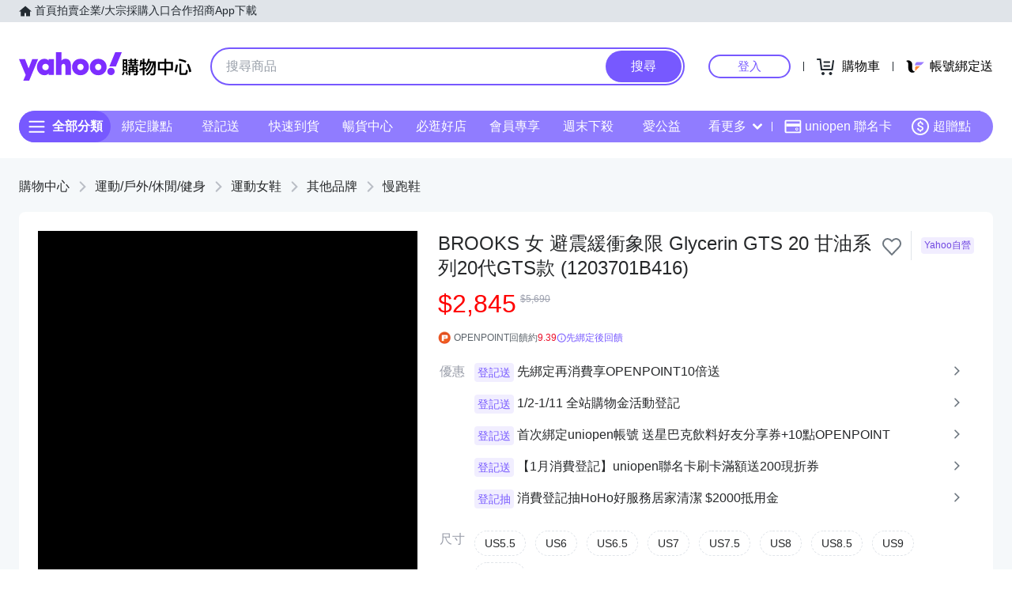

--- FILE ---
content_type: text/html; charset=utf-8
request_url: https://m.tw.buy.yahoo.com/gdsale/BROOKS-%EF%BF%BD%EF%BF%BD%EF%BF%BD-%EF%BF%BD%EF%BF%BD%EF%BF%BD%EF%BF%BD%EF%BF%BD%EF%BF%BD%EF%BF%BD%EF%BF%BD%EF%BF%BD%EF%BF%BD%EF%BF%BD%EF%BF%BD%EF%BF%BD%EF%BF%BD%EF%BF%BD%EF%BF%BD%EF%BF%BD%EF%BF%BD-Glycerin-GTS-20-%EF%BF%BD%EF%BF%BD%EF%BF%BD%EF%BF%BD%EF%BF%BD%EF%BF%BD%EF%BF%BD%EF%BF%BD%EF%BF%BD%EF%BF%BD%EF%BF%BD%EF%BF%BD20%EF%BF%BD%EF%BF%BD%EF%BF%BDGTS%EF%BF%BD%EF%BF%BD%EF%BF%BD-120370-10287689.html&hpp=shopdaily
body_size: 63330
content:
<!DOCTYPE html><html><head><meta charSet="UTF-8"/><meta name="viewport" content="width=device-width, initial-scale=1"/><script async="" src="https://img.yec.tw/zq/sasfe/core.2652e8bf82da7598785c.js"></script><script async="" src="https://img.yec.tw/zq/sasfe/vendor.b5b0b70a7e0fe5114058.js"></script><title>BROOKS 女 避震緩衝象限 Glycerin GTS 20 甘油系列20代GTS款 (1203701B416) | 慢跑鞋 | Yahoo購物中心</title><meta http-equiv="X-UA-Compatible" content="chrome=1"/><meta name="description" content=",BROOKS 女 避震緩衝象限 Glycerin GTS 20 甘油系列20代GTS款 (1203701B416),慢跑鞋,極致柔軟;進化版的合腳性;全方位軌"/><meta property="al:ios:url" content="yecshopping://tw.buy.yahoo.com/gdsale/gdsale.asp?gdid=10287689"/><meta property="al:ios:app_store_id" content="1061577845"/><meta property="al:ios:app_name" content="Yahoo購物中心"/><meta property="al:android:url" content="yecshopping://tw.buy.yahoo.com/gdsale/gdsale.asp?gdid=10287689"/><meta property="al:android:app_name" content="Yahoo購物中心"/><meta property="al:android:package" content="com.yahoo.mobile.client.android.ecshopping"/><meta property="og:image" content="https://img.yec.tw/zp/MerchandiseImages/82c32042a4-Gd-10287689.jpg"/><meta property="og:image:width" content="1000"/><meta property="og:image:height" content="1000"/><meta property="keywords" content="慢跑鞋,其他品牌,運動女鞋,運動/戶外/休閒/健身,BROOKS 女 避震緩衝象限 Glycerin GTS 20 甘油系列20代GTS款 (1203701B416)"/><meta property="og:title" content="BROOKS 女 避震緩衝象限 Glycerin GTS 20 甘油系列20代GTS款 (1203701B416) | 慢跑鞋 | Yahoo購物中心"/><meta property="og:type" content="website"/><meta property="og:url" content="https://tw.buy.yahoo.com/gdsale/gdsale.asp?gdid=10287689"/><meta property="og:description" content=",BROOKS 女 避震緩衝象限 Glycerin GTS 20 甘油系列20代GTS款 (1203701B416),慢跑鞋,極致柔軟;進化版的合腳性;全方位軌"/><link rel="preconnect" href="https://img.yec.tw"/><link rel="preconnect" href="https://s.yimg.com"/><link rel="preconnect" href="https://www.google-analytics.com"/><link rel="preconnect" href="https://ampcid.google.com.tw"/><link rel="preconnect" href="https://ampcid.google.com"/><link rel="preconnect" href="http://udc.yahoo.com"/><link rel="preconnect" href="http://sp.analytics.yahoo.com"/><link rel="preconnect" href="https://guce.yahoo.com"/><link rel="dns-prefetch" href="//img.yec.tw"/><link rel="dns-prefetch" href="//s.yimg.com"/><link rel="dns-prefetch" href="//geo.query.yahoo.com"/><link rel="shortcut icon" type="image/x-icon" href="/favicon.ico"/><meta name="application-name" content="Yahoo購物中心"/><meta property="og:site_name" content="Yahoo購物中心-數十萬件商品，品質生活盡在雅虎購物！"/><link rel="apple-touch-icon" sizes="120x120" href="https://img.yec.tw/zq/ecimg/shp_mweb_2019_120x120.png"/><link rel="apple-touch-icon" sizes="152x152" href="https://img.yec.tw/zq/ecimg/shp_mweb_2019_152x152.png"/><link rel="apple-touch-icon" sizes="167x167" href="https://img.yec.tw/zq/ecimg/shp_mweb_2019_167x167.png"/><link rel="apple-touch-icon" sizes="180x180" href="https://img.yec.tw/zq/ecimg/shp_mweb_2019_180x180.png"/><meta property="al:android:package" content="com.yahoo.mobile.client.android.ecshopping"/><meta property="al:android:app_name" content="Yahoo購物中心"/><meta property="al:ios:app_store_id" content="1061577845"/><meta property="al:ios:app_name" content="Yahoo購物中心"/><link rel="canonical" href="https://tw.buy.yahoo.com/gdsale/BROOKS-女-避震緩衝象限-Glycerin-GTS-20-甘油系列20代GTS款-120370-10287689.html"/><link rel="alternate" href="https://m.tw.buy.yahoo.com/gdsale/BROOKS-女-避震緩衝象限-Glycerin-GTS-20-甘油系列20代GTS款-120370-10287689.html" media="only screen and (max-width: 640px)"/><link rel="alternate" href="android-app://com.yahoo.mobile.client.android.ecshopping/yecshopping/tw.buy.yahoo.com/gdsale/gdsale.asp?gdid=10287689"/><link rel="alternate" href="ios-app://1061577845/yecshopping/tw.buy.yahoo.com/gdsale/gdsale.asp?gdid=10287689"/><link rel="preload" as="image" href="https://img.yec.tw/zp/MerchandiseImages/82c32042a4-Gd-10287689.jpg"/><link rel="alternate" href="https://tw.buy.yahoo.com/gdsale/BROOKS-女-避震緩衝象限-Glycerin-GTS-20-甘油系列20代GTS款-120370-10287689.html" hrefLang="zh-Hant-TW"/><script type="application/ld+json">[{"@context":"https:\u002F\u002Fschema.org\u002F","@type":"Product","name":"BROOKS 女 避震緩衝象限 Glycerin GTS 20 甘油系列20代GTS款 (1203701B416) | 慢跑鞋 | Yahoo購物中心","image":["https:\u002F\u002Fimg.yec.tw\u002Fzp\u002FMerchandiseImages\u002F82c32042a4-Gd-10287689.jpg","https:\u002F\u002Fimg.yec.tw\u002Fzp\u002FMerchandiseImages\u002F9BFA9F9EB9-SP-12447601.jpg","https:\u002F\u002Fimg.yec.tw\u002Fzp\u002FMerchandiseImages\u002F9BFA9F9EB9-SP-12447601.jpg"],"description":",BROOKS 女 避震緩衝象限 Glycerin GTS 20 甘油系列20代GTS款 (1203701B416),慢跑鞋,極致柔軟;進化版的合腳性;全方位軌","sku":"10287689","offers":{"@type":"Offer","url":"https:\u002F\u002Ftw.buy.yahoo.com\u002Fgdsale\u002Fgdsale.asp?gdid=10287689","priceCurrency":"TWD","price":"2845","seller":{"@type":"Organization","name":"Yahoo購物中心"},"shippingDetails":{"@type":"OfferShippingDetails","shippingRate":{"@type":"MonetaryAmount","currency":"TWD"},"shippingDestination":{"@type":"DefinedRegion","addressCountry":"TW"}}},"brand":{"@type":"Brand","name":"BROOKS"}},{"@context":"https:\u002F\u002Fschema.org\u002F","@type":"ImageObject","contentUrl":"https:\u002F\u002Fimg.yec.tw\u002Fzp\u002FMerchandiseImages\u002F82c32042a4-Gd-10287689.jpg","description":",BROOKS 女 避震緩衝象限 Glycerin GTS 20 甘油系列20代GTS款 (1203701B416),慢跑鞋,極致柔軟;進化版的合腳性;全方位軌","name":"BROOKS 女 避震緩衝象限 Glycerin GTS 20 甘油系列20代GTS款 (1203701B416) | 慢跑鞋 | Yahoo購物中心"},{"@context":"https:\u002F\u002Fschema.org","@type":"BreadcrumbList","itemListElement":[{"@type":"ListItem","position":1,"name":"運動\u002F戶外\u002F休閒\u002F健身","item":"https:\u002F\u002Ftw.buy.yahoo.com\u002Fcategory\u002F4436854"},{"@type":"ListItem","position":2,"name":"運動女鞋","item":"https:\u002F\u002Ftw.buy.yahoo.com\u002Fcategory\u002F31407680"},{"@type":"ListItem","position":3,"name":"其他品牌","item":"https:\u002F\u002Ftw.buy.yahoo.com\u002Fcategory\u002F40013247"},{"@type":"ListItem","position":4,"name":"慢跑鞋","item":"https:\u002F\u002Ftw.buy.yahoo.com\u002Fcategory\u002F40013250"}]},{"@context":"https:\u002F\u002Fschema.org","@type":"VideoObject","description":",BROOKS 女 避震緩衝象限 Glycerin GTS 20 甘油系列20代GTS款 (1203701B416),慢跑鞋,極致柔軟;進化版的合腳性;全方位軌","name":"BROOKS 女 避震緩衝象限 Glycerin GTS 20 甘油系列20代GTS款 (1203701B416) | 慢跑鞋 | Yahoo購物中心","thumbnailUrl":["https:\u002F\u002Fimg.yec.tw\u002Fzp\u002FMerchandiseImages\u002F82c32042a4-Gd-10287689.jpg","https:\u002F\u002Fimg.yec.tw\u002Fzp\u002FMerchandiseImages\u002F9BFA9F9EB9-SP-12447601.jpg","https:\u002F\u002Fimg.yec.tw\u002Fzp\u002FMerchandiseImages\u002F9BFA9F9EB9-SP-12447601.jpg","https:\u002F\u002Fimg.yec.tw\u002Fzp\u002FMerchandiseImages\u002F3AFB4193E3-SP-12447601.jpg","https:\u002F\u002Fimg.yec.tw\u002Fzp\u002FMerchandiseImages\u002F3E8BCB1948-SP-12447601.jpg","https:\u002F\u002Fimg.yec.tw\u002Fzp\u002FMerchandiseImages\u002FF57EF8634B-SP-12447601.jpg","https:\u002F\u002Fimg.yec.tw\u002Fzp\u002FMerchandiseImages\u002FB24B349C61-SP-12447601.jpg","https:\u002F\u002Fimg.yec.tw\u002Fzp\u002FMerchandiseImages\u002F96C54946BF-SP-12447601.jpg"],"embedUrl":"https:\u002F\u002Fwww.youtube.com\u002Fembed\u002FRa4E8WGb3jk","contentUrl":"https:\u002F\u002Fwww.youtube.com\u002Fwatch?v=Ra4E8WGb3jk","uploadDate":"2025-12-15T17:45:30+08:00"},{"@context":"https:\u002F\u002Fschema.org","@type":"Organization","name":"Yahoo購物中心","url":"https:\u002F\u002Ftw.buy.yahoo.com","logo":"https:\u002F\u002Fimg.yec.tw\u002Fzq\u002Fecimg\u002Fshp_app_201910.png","sameAs":["https:\u002F\u002Fwww.facebook.com\u002FYahooTWEC\u002F","https:\u002F\u002Fwww.instagram.com\u002Fyshop_tw\u002F","https:\u002F\u002Ftwbuyyahoo.tumblr.com\u002Fjoinus"],"contactPoint":[{"@type":"ContactPoint","telephone":"+886-2-77238585","contactType":"customer service"}]},{"@context":"https:\u002F\u002Fschema.org","@type":"MobileApplication","name":"Yahoo購物中心","url":"https:\u002F\u002Fapps.apple.com\u002Ftw\u002Fapp\u002Fid1061577845","downloadUrl":"https:\u002F\u002Fapps.apple.com\u002Ftw\u002Fapp\u002Fid1061577845","operatingSystem":"IOS","applicationCategory":"ShoppingApplication","aggregateRating":{"@type":"AggregateRating","ratingValue":"4.6","ratingCount":"10000"},"offers":{"@type":"Offer","price":"0","priceCurrency":"TWD"}},{"@context":"https:\u002F\u002Fschema.org","@type":"MobileApplication","name":"Yahoo購物中心","url":"https:\u002F\u002Fplay.google.com\u002Fstore\u002Fapps\u002Fdetails?id=com.yahoo.mobile.client.android.ecshopping","downloadUrl":"https:\u002F\u002Fplay.google.com\u002Fstore\u002Fapps\u002Fdetails?id=com.yahoo.mobile.client.android.ecshopping","operatingSystem":"ANDROID","applicationCategory":"ShoppingApplication","aggregateRating":{"@type":"AggregateRating","ratingValue":"4.6","ratingCount":"26271"},"offers":{"@type":"Offer","price":"0","priceCurrency":"TWD"}}]</script><link rel="stylesheet" href="https://img.yec.tw/zq/sasfe/gqlProductItemPage.5330a52c32f5d5da4259.css"/><script>
              dataLayer = [{"event":"ec_page_view","content_group":"itempage","page_type":"item_main","item_type":"0","property":"shopping","affiliation":"shopping","category":"4436854","category_2":"31407680","category_3":"40013247","category_4":"40013250","level":"9","level_2":"35","level_3":"2000","level_4":"90658","supplier":"26173","esid":undefined,"is_adult":"false"}]
            </script><script>
              (function(w,d,s,l,i){
                w[l]=w[l]||[];w[l].push(
                  {'gtm.start': new Date().getTime(),event:'gtm.js'}
                );
                var f=d.getElementsByTagName(s)[0], j=d.createElement(s),dl=l!='dataLayer'?'&l='+l:'';j.async=true;j.src=
                'https://www.googletagmanager.com/gtm.js?id='+i+dl;f.parentNode.insertBefore(j,f);
              })(window,document,'script','dataLayer','GTM-WJ5JQR4');
            </script><style data-styled="" data-styled-version="6.1.19">.gUHDSw{font-size:14px;color:#232a31;background:#e0e4e9;}/*!sc*/
.gUHDSw ul{display:flex;align-items:center;gap:32px;position:relative;box-sizing:border-box;max-width:var(--uh-max-width,1280px);height:28px;margin:0 auto;padding:0 var(--uh-padding-inline,24px);list-style-type:none;}/*!sc*/
.gUHDSw a,.gUHDSw a:visited{color:#232a31;display:flex;align-items:center;text-decoration:none;outline:none;}/*!sc*/
.gUHDSw a:hover{opacity:0.75;}/*!sc*/
.gUHDSw a>svg{margin-right:4px;}/*!sc*/
@media (max-width:767px){.gUHDSw{display:none;}}/*!sc*/
data-styled.g2[id="Eyebrow__UhEyebrow-sc-c86606-0"]{content:"gUHDSw,"}/*!sc*/
.aGqUg{flex:none;width:48px;height:48px;display:none;cursor:pointer;}/*!sc*/
@media (max-width:767px){.aGqUg{display:flex;align-items:center;justify-content:center;margin:-12px;}}/*!sc*/
data-styled.g3[id="Logo__SideMenu-sc-a7eboa-0"]{content:"aGqUg,"}/*!sc*/
.cpvMar{flex:none;width:218px;height:48px;padding:0;overflow:hidden;text-indent:100%;white-space:nowrap;background:url(https://img.yec.tw/zq/ecimg/uh_sas_2025.svg) 0 center no-repeat;}/*!sc*/
@media (max-width:767px){.cpvMar{width:169px;height:28px;margin:0 12px;}}/*!sc*/
data-styled.g4[id="Logo__LogoLink-sc-a7eboa-1"]{content:"cpvMar,"}/*!sc*/
.ifUpDn{display:-webkit-box;-webkit-box-orient:vertical;-webkit-line-clamp:1;word-break:break-all;overflow:hidden;}/*!sc*/
data-styled.g5[id="TextEllipsis-sc-1tlvysj-0"]{content:"ifUpDn,"}/*!sc*/
.eDNFkx{--left:var(--uh-menu-left,-100px);display:none;position:absolute;top:100%;left:var(--left);padding-top:10px;z-index:2500;}/*!sc*/
.eDNFkx:focus-within{display:block!important;}/*!sc*/
.eDNFkx:hover{display:block!important;}/*!sc*/
data-styled.g6[id="UhMenu__MenuWrap-sc-1gus306-0"]{content:"eDNFkx,"}/*!sc*/
.eaTNhF{display:none;}/*!sc*/
data-styled.g7[id="UhMenu__ToggleBox-sc-1gus306-1"]{content:"eaTNhF,"}/*!sc*/
.jtXcRk{width:240px;max-height:80vh;overflow-y:auto;overscroll-behavior-y:contain;border-radius:16px;border:solid 1px rgba(0,0,0,0.1);box-shadow:0 2px 6px 0 rgba(0,0,0,0.3);background:#fff;}/*!sc*/
.jtXcRk::before{content:'';width:12px;height:12px;background:inherit;border:1px solid #e0e4e9;border-width:1px 0 0 1px;transform:translate(0,0) rotate(45deg);position:absolute;top:4px;left:calc(-1 * var(--left) + 12px);}/*!sc*/
data-styled.g8[id="UhMenu__MenuPanel-sc-1gus306-2"]{content:"jtXcRk,"}/*!sc*/
.bLOLuq:not(:nth-of-type(1)){border-top:1px solid #e0e4e9;}/*!sc*/
data-styled.g9[id="UhMenu__MenuGroup-sc-1gus306-3"]{content:"bLOLuq,"}/*!sc*/
.kJplLZ{padding:10px 16px 4px;font-size:12px;color:#979ea8;}/*!sc*/
data-styled.g10[id="UhMenu__Title-sc-1gus306-4"]{content:"kJplLZ,"}/*!sc*/
.cTsxAt{display:flex;align-items:center;position:relative;padding:10px 16px;font-size:15px;text-decoration:none;outline:none;color:#26282a;}/*!sc*/
.cTsxAt:hover{background-color:#eff1f4;}/*!sc*/
.cTsxAt svg{flex:none;width:20px;height:20px;margin-right:12px;}/*!sc*/
data-styled.g11[id="UhMenu__Link-sc-1gus306-5"]{content:"cTsxAt,"}/*!sc*/
.hTZFmC{flex:auto;line-height:16px;margin-right:6px;}/*!sc*/
data-styled.g12[id="UhMenu__Desc-sc-1gus306-6"]{content:"hTZFmC,"}/*!sc*/
.kmSzJW{--uh-menu-left:-60px;}/*!sc*/
data-styled.g15[id="UhMyMenu__Wrap-sc-w35pv5-0"]{content:"kmSzJW,"}/*!sc*/
.jntUVw{display:flex;align-items:center;border-bottom:1px solid #e0e4e9;}/*!sc*/
data-styled.g16[id="UhMyMenu__MenuHeader-sc-w35pv5-1"]{content:"jntUVw,"}/*!sc*/
.cGinRn{flex:auto;display:flex;align-items:center;padding:10px 16px;}/*!sc*/
data-styled.g17[id="UhMyMenu__Profile-sc-w35pv5-2"]{content:"cGinRn,"}/*!sc*/
.bEnEIf{flex:none;width:40px;height:40px;border-radius:50%;margin-right:16px;}/*!sc*/
data-styled.g18[id="UhMyMenu__Avatar-sc-w35pv5-3"]{content:"bEnEIf,"}/*!sc*/
.cJyuRA{display:flex;align-items:center;text-decoration:none;outline:none;}/*!sc*/
data-styled.g19[id="UhMyMenu__MyIconLink-sc-w35pv5-4"]{content:"cJyuRA,"}/*!sc*/
.czionb{display:flex;flex-flow:column wrap;justify-content:center;gap:4px;text-decoration:none;}/*!sc*/
data-styled.g20[id="UhMyMenu__MyBoothLink-sc-w35pv5-5"]{content:"czionb,"}/*!sc*/
.jstLYx{font-size:15px;color:#26282a;}/*!sc*/
data-styled.g21[id="UhMyMenu__MyAlias-sc-w35pv5-6"]{content:"jstLYx,"}/*!sc*/
.kYjphz{--uh-menu-left:-60px;}/*!sc*/
@media (max-width:1231px){.kYjphz{--uh-menu-left:-150px;}}/*!sc*/
data-styled.g22[id="UhMyCart__Wrap-sc-1fv5ets-0"]{content:"kYjphz,"}/*!sc*/
.jMGRPU{display:block;width:100px;height:26px;line-height:26px;font-size:15px;font-weight:500;text-align:center;color:#7759ff;border-color:#7759ff;border-radius:28px;border-style:solid;border-width:2px;cursor:pointer;text-decoration:none;position:relative;}/*!sc*/
.jMGRPU:hover::before{content:'';background:rgba(0,0,0,0.04);position:absolute;inset:0;z-index:1;pointer-events:none;}/*!sc*/
data-styled.g25[id="LoginButton__Wrap-sc-3of0yx-0"]{content:"jMGRPU,"}/*!sc*/
.iIWggA{flex:1 0 auto;display:flex;align-items:center;justify-content:flex-end;position:relative;}/*!sc*/
@media (max-width:767px){.iIWggA{height:28px;}}/*!sc*/
@media (max-width: 380px){.iIWggA #uh-mycart-button,.iIWggA #uh-uniopen-link{display:none;}}/*!sc*/
@media (max-width:340px){.iIWggA #uh-uniopen-link{display:none;}}/*!sc*/
data-styled.g26[id="Persona__Wrap-sc-1nlbmht-0"]{content:"iIWggA,"}/*!sc*/
.kFBSql{flex:none;display:flex;align-items:center;position:relative;}/*!sc*/
data-styled.g27[id="Persona__Section-sc-1nlbmht-1"]{content:"kFBSql,"}/*!sc*/
.HNqWu{flex:none;display:block;width:1px;height:12px;margin:0 10px;background:#232a31;}/*!sc*/
@media (max-width:450px){.HNqWu{width:0;margin:0;}}/*!sc*/
data-styled.g28[id="Persona__Separator-sc-1nlbmht-2"]{content:"HNqWu,"}/*!sc*/
.hWUkVa{margin:0 6px;}/*!sc*/
@media (max-width:1023px){.hWUkVa{width:76px;}}/*!sc*/
@media (max-width:450px){.hWUkVa{width:60px;}}/*!sc*/
data-styled.g29[id="Persona__LoginBtn-sc-1nlbmht-3"]{content:"hWUkVa,"}/*!sc*/
.euwwEu{display:flex;align-items:center;justify-content:center;text-decoration:none;position:relative;cursor:pointer;outline:none;}/*!sc*/
.euwwEu svg{padding:6px;}/*!sc*/
@media (min-width:768px){.euwwEu:focus-within~.UhMenu-sc-1gus306-8{display:block!important;}.euwwEu:hover~.UhMenu-sc-1gus306-8{display:block!important;}}/*!sc*/
data-styled.g30[id="Persona__PersonaLink-sc-1nlbmht-4"]{content:"euwwEu,"}/*!sc*/
.hIKYRO{color:#000;font-size:16px;line-height:32px;padding:0 6px 0 2px;}/*!sc*/
@media (max-width:1023px){.hIKYRO{display:none;}}/*!sc*/
data-styled.g33[id="Persona__CartDesc-sc-1nlbmht-7"]{content:"hIKYRO,"}/*!sc*/
.hLpAOE{display:block;padding:6px;height:24px;width:24px;}/*!sc*/
@media (max-width:767px){.hLpAOE{margin-right:-6px;}}/*!sc*/
data-styled.g34[id="Persona__UniIcon-sc-1nlbmht-8"]{content:"hLpAOE,"}/*!sc*/
.cQhPib{color:#000;font-size:16px;line-height:32px;}/*!sc*/
@media (max-width:867px){.cQhPib{display:none;}}/*!sc*/
data-styled.g35[id="Persona__UniDesc-sc-1nlbmht-9"]{content:"cQhPib,"}/*!sc*/
.hGauIc{position:relative;display:inline-flex;align-items:center;justify-content:center;padding:0;margin:0;font-family:inherit;font-size:100%;appearance:none;border:none;box-shadow:none;box-sizing:border-box;cursor:pointer;text-decoration:none;}/*!sc*/
.hGauIc:focus{outline:none;}/*!sc*/
.hGauIc:hover{text-decoration:none;}/*!sc*/
@media (hover: hover) and (pointer: fine){.hGauIc:hover:before,.hGauIc:focus-visible:before{content:"";position:absolute;top:0;right:0;bottom:0;left:0;border-radius:8px;background-color:rgba(29, 34, 40, 0.2);}}/*!sc*/
.hGauIc:disabled,.hGauIc[disabled]{cursor:initial;pointer-events:none;}/*!sc*/
.hGauIc:disabled svg,.hGauIc[disabled] svg{opacity:0.6;}/*!sc*/
.hGauIc:disabled:hover:before,.hGauIc[disabled]:hover:before{content:none;}/*!sc*/
data-styled.g171[id="sc-evkzZa"]{content:"hGauIc,"}/*!sc*/
.gyNHTH.gyNHTH{border-radius:8px;border-width:0;padding:11px;font-size:16px;font-weight:500;border-style:solid;color:#fff;border-color:#7759ff;flex-shrink:0;}/*!sc*/
.gyNHTH.gyNHTH{background-color:#7759ff;}/*!sc*/
@media (hover: hover) and (pointer: fine){.gyNHTH.gyNHTH:hover:before{background-color:rgba(29, 34, 40, 0.2);}}/*!sc*/
.gyNHTH.gyNHTH:disabled,.gyNHTH.gyNHTH[disabled]{color:#979ea8;border-color:#e0e4e9;background-color:#e0e4e9;}/*!sc*/
.gyNHTH.gyNHTH{border-radius:20px;}/*!sc*/
.gyNHTH.gyNHTH:focus-visible:before{border-radius:20px;}/*!sc*/
.gyNHTH.gyNHTH:hover:before{border-radius:20px;}/*!sc*/
@media (min-width: 0px){.gyNHTH.gyNHTH{display:none;height:calc(100% - 6px);padding:6px 16px;margin-right:3px;}}/*!sc*/
@media (min-width: 768px){.gyNHTH.gyNHTH{display:block;height:calc(100% - 4px);padding:9px 32px;margin-right:2px;}}/*!sc*/
data-styled.g172[id="sc-iRcyzz"]{content:"gyNHTH,"}/*!sc*/
.ioHith.ioHith{border:none;background:none;width:20px;height:20px;margin-right:12px;background-color:#6e7780;border-radius:50%;}/*!sc*/
.ioHith.ioHith:hover:before{content:none;}/*!sc*/
@media (min-width: 0px){.ioHith.ioHith{display:inline-flex;}}/*!sc*/
@media (min-width: 768px){.ioHith.ioHith{display:none;}}/*!sc*/
.izMdRF.izMdRF{border:none;background:none;}/*!sc*/
.izMdRF.izMdRF:hover:before{content:none;}/*!sc*/
.izMdRF.izMdRF{position:relative;}/*!sc*/
.izMdRF.izMdRF:after{position:absolute;display:block;width:40px;height:40px;left:-8px;top:-8px;}/*!sc*/
@media (hover: hover) and (pointer: fine){.izMdRF.izMdRF:hover svg.heartSvg use{stroke:#eb0f29;}}/*!sc*/
data-styled.g174[id="sc-enPhjR"]{content:"ioHith,izMdRF,"}/*!sc*/
.clfXGC{color:#232a31;color:white;width:18px;height:18px;}/*!sc*/
.clfXGC path{fill:#232a31;}/*!sc*/
.clfXGC path{fill:white;}/*!sc*/
.USCRk{color:#232a31;color:#fff;width:20px;height:20px;}/*!sc*/
.USCRk path{fill:#232a31;}/*!sc*/
.USCRk path{fill:#fff;}/*!sc*/
@media (min-width: 0px){.USCRk{display:block;}}/*!sc*/
@media (min-width: 768px){.USCRk{display:none;}}/*!sc*/
data-styled.g177[id="sc-lehtBJ"]{content:"clfXGC,USCRk,"}/*!sc*/
.kolFnf{background-color:#fff;border-top:none;border-color:#e0e4e9;}/*!sc*/
.gzrfhy{display:flex;flex-direction:column;max-width:1232px;margin:0 auto;}/*!sc*/
.fBnZEL{display:flex;justify-content:center;margin:20px 0;}/*!sc*/
.fBnZEL>a+a{margin-left:4px;}/*!sc*/
.hlxSfJ{box-sizing:border-box;padding:4px;width:142px;height:48px;}/*!sc*/
.kZThOm{box-sizing:border-box;padding:4px;width:48px;height:48px;}/*!sc*/
.loPlrz{flex-grow:1;text-align:center;margin-top:0;}/*!sc*/
.ckywmM{margin-bottom:16px;}/*!sc*/
data-styled.g178[id="sc-bvErBc"]{content:"kolFnf,gzrfhy,fBnZEL,hlxSfJ,kZThOm,loPlrz,ckywmM,"}/*!sc*/
.esNmNJ{display:inline-block;color:#232a31;color:#5b636a;font-size:13px;line-height:24px;}/*!sc*/
.glXEOL{display:inline-block;color:#232a31;color:#7759ff;}/*!sc*/
.eDdVcg{display:inline-block;color:#232a31;color:#5b636a;font-size:13px;line-height:48px;text-decoration:none;padding:0 10px;}/*!sc*/
.eDdVcg:first-child{padding-left:0;}/*!sc*/
.eDdVcg:last-child{padding-right:0;}/*!sc*/
.kjrgEL{display:inline-block;color:#232a31;display:inline;color:#5b636a;font-size:13px;line-height:24px;}/*!sc*/
data-styled.g179[id="sc-eEfxbP"]{content:"esNmNJ,glXEOL,eDdVcg,kjrgEL,"}/*!sc*/
.iHvcWz{display:block;width:40px;height:40px;}/*!sc*/
@supports (object-fit:contain){.iHvcWz{object-fit:contain;}}/*!sc*/
data-styled.g182[id="sc-1gb0s60-0"]{content:"iHvcWz,"}/*!sc*/
.jpzDzb{margin:-8px;transform:scale(0.6);}/*!sc*/
.jpzDzb g{transform-origin:center center;}/*!sc*/
data-styled.g193[id="sc-1g220np-0"]{content:"jpzDzb,"}/*!sc*/
.dJafPj{position:relative;display:flex;align-items:center;flex-grow:1;width:100%;height:38px;background-color:transparent;box-sizing:border-box;z-index:1000;}/*!sc*/
@media (min-width: 0em) and (max-width: 47.9375em){.dJafPj.enableAssist{position:fixed;top:0;left:0;width:100vw;height:52px;color:#7759ff;background-color:#fff;}}/*!sc*/
@media (min-width: 48em){.dJafPj{height:48px;}}/*!sc*/
data-styled.g249[id="sc-1w3t8u4-0"]{content:"dJafPj,"}/*!sc*/
.gmzqnN{position:relative;display:flex;flex-grow:1;width:100%;height:100%;box-sizing:border-box;}/*!sc*/
@media (min-width: 0em) and (max-width: 47.9375em){.gmzqnN.enableAssist{padding:8px 12px;}}/*!sc*/
data-styled.g250[id="sc-1w3t8u4-1"]{content:"gmzqnN,"}/*!sc*/
@media (min-width: 0em) and (max-width: 47.9375em){.hfjxfF{display:none;}}/*!sc*/
data-styled.g251[id="sc-1w3t8u4-2"]{content:"hfjxfF,"}/*!sc*/
.kOQKap{display:flex;flex:1;width:100%;height:100%;align-items:center;background-color:#f5f8fa;box-sizing:border-box;border-width:0;border-style:solid;border-color:#e0e4e9;border-radius:18px;padding:0 0 0 12px;}/*!sc*/
@media (min-width: 48em){.kOQKap{border-radius:24px;border-width:2px;border-color:#7759ff;background-color:#fff;padding:0;}.enableAssist:has(.kOQKap + div + div:not(:empty)) .kOQKap{border-bottom:0;padding-bottom:2px;border-bottom-right-radius:0;border-bottom-left-radius:0;}}/*!sc*/
data-styled.g252[id="sc-1w3t8u4-3"]{content:"kOQKap,"}/*!sc*/
.BTTkd{font-family:inherit;margin:0;border-style:none;display:flex;height:100%;min-width:0;flex-grow:1;border-radius:8px;font-size:16px;line-height:1;padding:0;color:#232a31;overflow:hidden;text-overflow:ellipsis;}/*!sc*/
.BTTkd::-webkit-search-cancel-button{appearance:none;}/*!sc*/
.BTTkd:focus{outline:none;}/*!sc*/
.BTTkd::placeholder{color:#979ea8;}/*!sc*/
.BTTkd[type="search"]{appearance:none;background:none;padding-block:0;padding-inline:0;box-sizing:border-box;}/*!sc*/
@media (min-width: 48em){.BTTkd{padding:12px 18px;}.BTTkd[type="search"]{padding-block:12px 12px;padding-inline:18px 18px;}}/*!sc*/
data-styled.g253[id="sc-1w3t8u4-4"]{content:"BTTkd,"}/*!sc*/
.DvsoV{position:relative;display:flex;flex-grow:1;min-width:0;height:100%;}/*!sc*/
data-styled.g257[id="sc-1w3t8u4-8"]{content:"DvsoV,"}/*!sc*/
.bfDhOQ{flex:1 1 100%;min-width:0;margin:0 24px;position:relative;}/*!sc*/
@media (max-width:767px){.bfDhOQ{position:absolute;top:100%;left:0;right:0;margin:0;padding:0 6px 0 12px;display:flex;align-items:center;gap:6px;}}/*!sc*/
data-styled.g264[id="SearchAssist__Wrap-sc-a85mru-0"]{content:"bfDhOQ,"}/*!sc*/
@media (max-width:767px){.vBhUY.enableAssist~*{display:none;}}/*!sc*/
data-styled.g265[id="SearchAssist__UhSearchBox-sc-a85mru-1"]{content:"vBhUY,"}/*!sc*/
.iGpsDP{display:flex;align-items:center;justify-content:center;text-decoration:none;position:relative;cursor:pointer;outline:none;}/*!sc*/
.iGpsDP svg{padding:6px;}/*!sc*/
@media (min-width:768px){.iGpsDP{display:none;}}/*!sc*/
data-styled.g266[id="SearchAssist__IconLinkBtn-sc-a85mru-2"]{content:"iGpsDP,"}/*!sc*/
.enableWideScreen .hwCVIt,.hwCVIt.enableWideScreen{--uh-max-width:1600px;--uh-padding-inline:152px;}/*!sc*/
data-styled.g267[id="Header__Wrap-sc-23679o-0"]{content:"hwCVIt,"}/*!sc*/
.xSpLR{background-color:#fff;}/*!sc*/
@media (max-width:767px){.xSpLR{height:102px;}}/*!sc*/
data-styled.g268[id="Header__MainBar-sc-23679o-1"]{content:"xSpLR,"}/*!sc*/
.gDaHTo{position:relative;display:flex;align-items:center;box-sizing:border-box;max-width:var(--uh-max-width,1280px);margin:0 auto;padding:32px var(--uh-padding-inline,24px);}/*!sc*/
@media (max-width:767px){.gDaHTo{padding:12px;}}/*!sc*/
data-styled.g269[id="Header__MainContainer-sc-23679o-2"]{content:"gDaHTo,"}/*!sc*/
</style></head><body class="pageproductItemPage"><div id="isoredux-root"><link rel="preload" as="image" href="https://img.yec.tw/zq/ecimg/sas-cat-icon-phone.svg"/><link rel="preload" as="image" href="https://img.yec.tw/zq/ecimg/sas-cat-icon-tv.svg"/><link rel="preload" as="image" href="https://img.yec.tw/zq/ecimg/sas-cat-icon-computer.svg"/><link rel="preload" as="image" href="https://img.yec.tw/zq/ecimg/sas-cat-icon-luxury.svg"/><link rel="preload" as="image" href="https://img.yec.tw/zq/ecimg/sas-cat-icon-fashion.svg"/><link rel="preload" as="image" href="https://img.yec.tw/zq/ecimg/sas-cat-icon-underwear.svg"/><link rel="preload" as="image" href="https://img.yec.tw/zq/ecimg/sas-cat-icon-shoes.svg"/><link rel="preload" as="image" href="https://img.yec.tw/zq/ecimg/sas-cat-icon-cosmetics.svg"/><link rel="preload" as="image" href="https://img.yec.tw/zq/ecimg/sas-cat-icon-clean-spray.svg"/><link rel="preload" as="image" href="https://img.yec.tw/zq/ecimg/sas-cat-icon-food.svg"/><link rel="preload" as="image" href="https://img.yec.tw/zq/ecimg/sas-cat-icon-health.svg"/><link rel="preload" as="image" href="https://img.yec.tw/zq/ecimg/sas-cat-icon-motherbaby.svg"/><link rel="preload" as="image" href="https://img.yec.tw/zq/ecimg/sas-cat-icon-kitchen.svg"/><link rel="preload" as="image" href="https://img.yec.tw/zq/ecimg/sas-cat-icon-bed.svg"/><link rel="preload" as="image" href="https://img.yec.tw/zq/ecimg/sas-cat-icon-outdoor.svg"/><link rel="preload" as="image" href="https://img.yec.tw/zq/ecimg/sas-cat-icon-car.svg"/><link rel="preload" as="image" href="https://img.yec.tw/zq/ecimg/sas-cat-icon-ticket.svg"/><link rel="preload" as="image" href="https://img.yec.tw/zp/MerchandiseImages/82c32042a4-Gd-10287689.jpg"/><link rel="preload" as="image" href="https://i.ytimg.com/vi/Ra4E8WGb3jk/default.jpg"/><link rel="preload" as="image" href="https://img.yec.tw/zp/MerchandiseImages/efc1201331-Gd-10287689.jpg"/><link rel="preload" as="image" href="https://img.yec.tw/zp/MerchandiseImages/0EB54C4B9C-SP-12447601.jpg"/><link rel="preload" as="image" href="https://img.yec.tw/zp/MerchandiseImages/FF02C8FC8C-SP-12447601.jpg"/><link rel="preload" as="image" href="https://img.yec.tw/zp/MerchandiseImages/C93D2ECB9D-SP-12447601.jpg"/><link rel="preload" as="image" href="https://img.yec.tw/zp/MerchandiseImages/2DCC34D84A-SP-12447601.jpg"/><link rel="preload" as="image" href="https://img.yec.tw/zp/MerchandiseImages/1062E57830-SP-12447601.jpg"/><link rel="preload" as="image" href="https://img.yec.tw/zp/MerchandiseImages/E7054F057A-SP-12447601.jpg"/><link rel="preload" as="image" href="https://img.yec.tw/zq/ecimg/footer_google_play_badge.png"/><link rel="preload" as="image" imageSrcSet="https://img.yec.tw/zq/ecimg/footer_fb_link_icon.png 1x, https://img.yec.tw/zq/ecimg/footer_fb_link_icon@2x.png 2x, https://img.yec.tw/zq/ecimg/footer_fb_link_icon@3x.png 3x"/><link rel="preload" as="image" imageSrcSet="https://img.yec.tw/zq/ecimg/footer_line_link_icon.png 1x, https://img.yec.tw/zq/ecimg/footer_line_link_icon@2x.png 2x, https://img.yec.tw/zq/ecimg/footer_line_link_icon@3x.png 3x"/><link rel="preload" as="image" imageSrcSet="https://img.yec.tw/zq/ecimg/footer_ig_link_icon.png 1x, https://img.yec.tw/zq/ecimg/footer_ig_link_icon@2x.png 2x, https://img.yec.tw/zq/ecimg/footer_ig_link_icon@3x.png 3x"/><div><header id="ec-uh" class="Header__Wrap-sc-23679o-0 hwCVIt"><section class="Eyebrow__UhEyebrow-sc-c86606-0 gUHDSw"><ul><li><a href="https://tw.yahoo.com/"><svg class="Cur(p)" width="16" style="fill:#232A31;stroke:#232A31;stroke-width:0;vertical-align:bottom" height="16" viewBox="0 0 32 32" data-icon="home"><path d="M16.153 3.224L0 16.962h4.314v11.814h9.87v-8.003h3.934v8.003h9.84V16.962H32"></path></svg><span>首頁</span></a></li><li><a href="https://tw.bid.yahoo.com/"><span>拍賣</span></a></li><li><a href="https://tw.buy.yahoo.com/activity/activity950?p=all2-00-181111-purchase"><span>企業/大宗採購入口</span></a></li><li><a href="https://twbuyyahoo.tumblr.com/joinus"><span>合作招商</span></a></li><li><a href="https://yahoomode.tumblr.com/yahooapp/"><span>App下載</span></a></li></ul></section><section class="Header__MainBar-sc-23679o-1 xSpLR"><div class="Header__MainContainer-sc-23679o-2 gDaHTo"><a href="https://tw.buy.yahoo.com/maincategory" class="Logo__SideMenu-sc-a7eboa-0 aGqUg"><svg class="Cur(p)" width="24" style="fill:#232A31;stroke:#232A31;stroke-width:0;vertical-align:bottom" height="24" viewBox="0 0 48 48" data-icon="sidebar"><path d="M42.907 13.592h-36c-1.104 0-2-.896-2-2s.896-2 2-2h36c1.104 0 2 .896 2 2s-.895 2-2 2zM42.907 26.593h-36c-1.104 0-2-.896-2-2s.896-2 2-2h36c1.104 0 2 .896 2 2 0 1.102-.895 2-2 2zM42.907 39.593h-36c-1.104 0-2-.896-2-2s.896-2 2-2h36c1.104 0 2 .896 2 2 0 1.102-.895 2-2 2z"></path></svg></a><a href="https://tw.buy.yahoo.com/" class="Logo__LogoLink-sc-a7eboa-1 cpvMar">Yahoo購物中心</a><div class="SearchAssist__Wrap-sc-a85mru-0 bfDhOQ"><div class="sc-1w3t8u4-0 dJafPj SearchAssist__UhSearchBox-sc-a85mru-1 vBhUY" id="uh-searchbox" tabindex="0"><div class="sc-1w3t8u4-1 gmzqnN"><form aria-label="搜尋框" class="sc-bEXoF ddiVYy sc-1w3t8u4-3 kOQKap" action="https://tw.buy.yahoo.com/search/product"><div class="sc-1w3t8u4-8 DvsoV"><input type="search" autoComplete="off" placeholder="搜尋商品" accessKey="/" class="sc-1w3t8u4-4 BTTkd" name="p" value=""/></div><button type="button" aria-label="清除輸入內容" class="sc-evkzZa sc-enPhjR hGauIc ioHith"><svg xmlns="http://www.w3.org/2000/svg" width="24" height="24" viewBox="-3 -3 30 30" color="white" class="sc-lehtBJ clfXGC"><path fill="#232A31" d="M12 10.588 6.702 5.29a1 1 0 0 0-1.408.004.993.993 0 0 0-.003 1.408L10.588 12l-5.297 5.297a1 1 0 0 0 .003 1.408.993.993 0 0 0 1.408.004L12 13.411l5.298 5.298a.999.999 0 0 0 1.411-1.412L13.412 12l5.297-5.298a1 1 0 0 0-.003-1.408.994.994 0 0 0-1.408-.004L12 10.588Z"></path></svg></button><button type="submit" class="sc-evkzZa sc-iRcyzz hGauIc gyNHTH"><span class="sc-1w3t8u4-2 hfjxfF">搜尋</span><svg xmlns="http://www.w3.org/2000/svg" width="24" height="24" viewBox="0 0 24 24" color="#fff" class="sc-lehtBJ USCRk"><path d="m23.559 21.555-6.57-6.57a9.309 9.309 0 0 0 1.8-5.544A9.484 9.484 0 0 0 9.36 0a9.305 9.305 0 0 0-6.632 2.734A9.306 9.306 0 0 0 0 9.375c.023 5.2 4.23 9.41 9.43 9.441 2 .008 3.949-.628 5.554-1.82l.008-.004 6.567 6.567c.355.375.882.523 1.378.394.5-.129.887-.515 1.016-1.015.129-.5-.02-1.028-.394-1.383ZM9.422 16.934a7.585 7.585 0 0 1-7.543-7.551 7.458 7.458 0 0 1 7.488-7.5 7.585 7.585 0 0 1 7.543 7.55 7.458 7.458 0 0 1-7.488 7.5Zm0 0"></path></svg></button></form></div></div><a id="uh-history-button" href="https://tw.buy.yahoo.com/browsinghistory" class="SearchAssist__IconLinkBtn-sc-a85mru-2 iGpsDP"><svg class="Cur(p)" width="24" style="fill:#232A31;stroke:#232A31;stroke-width:0;vertical-align:bottom" height="24" viewBox="0 0 24 24" data-icon="ec-browsing-history"><path d="M10 1c5.523 0 10 4.477 10 10 0 5.52-4.478 10-10 10-5.523 0-10-4.478-10-10C0 5.477 4.477 1 10 1zm.032 2.176c-4.34 0-7.857 3.517-7.857 7.856 0 4.34 3.518 7.858 7.857 7.858 4.34 0 7.858-3.518 7.858-7.858s-3.518-7.856-7.858-7.856zm.222 2.965c.64 0 1.088.518 1.088 1.004v4.063l1.92 1.705c.333.333.457 1.048 0 1.505-.38.38-1.17.332-1.503 0l-2.382-2.154c-.22-.16-.373-.407-.373-.7v-4.42c0-.485.497-1.002 1.25-1.002zM21 12c0-.552.448-1 1-1h1c.552 0 1 .448 1 1s-.448 1-1 1h-1c-.552 0-1-.448-1-1zM20 16c0-.552.448-1 1-1h2c.552 0 1 .448 1 1s-.448 1-1 1h-2c-.552 0-1-.448-1-1zM17 20c0-.552.448-1 1-1h5c.552 0 1 .448 1 1s-.448 1-1 1h-5c-.552 0-1-.448-1-1z"></path></svg></a></div><div class="Persona__Wrap-sc-1nlbmht-0 iIWggA"><section class="Persona__Section-sc-1nlbmht-1 kFBSql"><a href="https://login.yahoo.com/config/login?.intl=tw&amp;.src=auc&amp;.done=" class="LoginButton__Wrap-sc-3of0yx-0 jMGRPU Persona__LoginBtn-sc-1nlbmht-3 hWUkVa">登入</a><input id="uh-mymenu-toggle" type="checkbox" autoComplete="off" class="UhMenu__ToggleBox-sc-1gus306-1 eaTNhF"/><aside class="UhMenu__MenuWrap-sc-1gus306-0 eDNFkx UhMenu-sc-1gus306-8 UhMyMenu__Wrap-sc-w35pv5-0 dsnzTW kmSzJW"><nav class="UhMenu__MenuPanel-sc-1gus306-2 jtXcRk"><header class="UhMyMenu__MenuHeader-sc-w35pv5-1 jntUVw"><div class="UhMyMenu__Profile-sc-w35pv5-2 cGinRn"><a href="https://tw.buy.yahoo.com/myaccount/home" class="UhMyMenu__MyIconLink-sc-w35pv5-4 cJyuRA"><img src="[data-uri]" alt="帳戶圖像" loading="lazy" class="UhMyMenu__Avatar-sc-w35pv5-3 bEnEIf"/></a><a href="https://tw.buy.yahoo.com/myaccount/home" class="UhMyMenu__MyBoothLink-sc-w35pv5-5 czionb"><span class="TextEllipsis-sc-1tlvysj-0 UhMyMenu__MyAlias-sc-w35pv5-6 ifUpDn jstLYx"></span></a></div></header><section class="UhMenu__MenuGroup-sc-1gus306-3 bLOLuq basisLinks"><a href="https://tw.buy.yahoo.com/" class="UhMenu__Link-sc-1gus306-5 cTsxAt"><svg class="Cur(p)" width="20" style="fill:#232A31;stroke:#232A31;stroke-width:0;vertical-align:bottom" height="20" viewBox="0 0 24 24" data-icon="ec-home"><path d="M18.808 20.53h-2.732v-3.67c0-2.026-1.626-3.667-3.63-3.667-2.007 0-3.633 1.64-3.633 3.666v3.67H6.088V10.147l6.345-5.703 6.375 5.73V20.53zm3.35-9.878l-9.052-8.21c-.186-.187-.43-.277-.673-.275-.243-.002-.487.088-.673.275l-9.052 8.21c-.367.368-.367.968 0 1.337.367.37.962.37 1.328 0l.234-.21v9.686c0 .497.407.9.91.9h5.45v-5.513c0-1.008.81-1.825 1.808-1.825h.007c.998 0 1.808.817 1.808 1.825v5.512h5.458c.506 0 .915-.422.915-.917v-9.643l.205.184c.366.37.96.37 1.328 0 .367-.37.367-.97 0-1.338z"></path></svg><span class="TextEllipsis-sc-1tlvysj-0 UhMenu__Desc-sc-1gus306-6 ifUpDn hTZFmC">購物中心首頁</span></a><a href="https://tw.buy.yahoo.com/myaccount/home" class="UhMenu__Link-sc-1gus306-5 cTsxAt"><svg class="Cur(p)" width="20" style="fill:#232A31;stroke:#232A31;stroke-width:0;vertical-align:bottom" height="20" viewBox="0 0 24 24" data-icon="ec-member"><path d="M8.42 10.195C7.44 9.22 6.834 7.87 6.834 6.38c0-2.97 2.41-5.38 5.38-5.38 2.97 0 5.38 2.41 5.38 5.38 0 1.568-.67 2.98-1.74 3.962C18.325 11.735 20 14.428 20 17.518V22H4v-4.482c0-3.203 1.798-5.98 4.42-7.323zm3.497 1.557c-3.157.043-5.694 2.424-5.694 5.347V20h11.562v-2.9c0-2.854-2.418-5.19-5.47-5.34h-.1c-.1 0-.2-.003-.298-.008zm.297-2.372c1.657 0 3-1.343 3-3s-1.343-3-3-3-3 1.343-3 3 1.343 3 3 3z"></path></svg><span class="TextEllipsis-sc-1tlvysj-0 UhMenu__Desc-sc-1gus306-6 ifUpDn hTZFmC">帳戶總覽</span></a><a href="https://tw.buy.yahoo.com/myaccount/orderlist" class="UhMenu__Link-sc-1gus306-5 cTsxAt"><svg class="Cur(p)" width="20" style="fill:#232A31;stroke:#232A31;stroke-width:0;vertical-align:bottom" height="20" viewBox="0 0 24 24" data-icon="ec-order"><path d="M18.61 19.256l-.642-.46-1.218-.877-1.143.967-1.16.984-1.233-1.003-1.214-.99-1.214.99-1.23 1.004-1.165-.984-1.143-.967-1.218.875-.64.46V3.836h13.22v15.42zM4.445 2c-.518 0-.944.423-.944.94v18.136c0 .54.456.92.948.92.17 0 .348-.046.51-.148l2.193-1.576L8.97 21.81c.17.127.373.19.577.19.193 0 .384-.057.55-.17L12 20.273l1.906 1.555c.165.113.357.17.55.17.204 0 .407-.063.577-.19l1.814-1.538 2.196 1.576c.163.102.34.148.51.148.492 0 .947-.38.947-.92V2.94c0-.517-.425-.94-.944-.94H4.444zm11.333 10.113c.522 0 .945-.41.945-.918s-.423-.92-.945-.92H8.223c-.522 0-.944.412-.944.92 0 .507.42.918.943.918h7.554zM11.055 8.44c.262 0 .945-.224.945-.92 0-.507-.423-.917-.945-.917H8.223c-.522 0-.944.41-.944.918s.42.92.943.92h2.832zm4.722 7.347c.522 0 .945-.41.945-.918 0-.51-.423-.92-.945-.92H8.223c-.522 0-.944.41-.944.92 0 .506.42.917.943.917h7.554z"></path></svg><span class="TextEllipsis-sc-1tlvysj-0 UhMenu__Desc-sc-1gus306-6 ifUpDn hTZFmC">訂單查詢</span></a><a href="https://tw.buy.yahoo.com/myaccount/service" class="UhMenu__Link-sc-1gus306-5 cTsxAt"><svg class="Cur(p)" width="20" style="fill:#232A31;stroke:#232A31;stroke-width:0;vertical-align:bottom" height="20" viewBox="0 0 24 24" data-icon="ec-qna"><path d="M7.996 9h8.008C16.55 9 17 8.553 17 8c0-.556-.445-1-.996-1H7.996C7.45 7 7 7.447 7 8c0 .556.446 1 .996 1zM16 11h-1c-.55 0-1 .447-1 1 0 .556.447 1 1 1h1c.55 0 1-.447 1-1 0-.556-.447-1-1-1zM8.004 13h3.99C12.55 13 13 12.553 13 12c0-.556-.45-1-1.004-1H8.004C7.45 11 7 11.447 7 12c0 .556.45 1 1.004 1zM22 2H2c-.552 0-1 .448-1 1v15c0 .553.448 1 1 1h7.19l-.427 3.317c-.08.55.254.932.742.67 0 0 1.73-1.167 2.65-1.664L16.024 19H22c.553 0 1-.447 1-1V3c0-.552-.447-1-1-1zm-1 15h-5.535l-4.715 3 .363-3H3V4h18v13z"></path></svg><span class="TextEllipsis-sc-1tlvysj-0 UhMenu__Desc-sc-1gus306-6 ifUpDn hTZFmC">問答記錄</span></a><a href="https://tw.buy.yahoo.com/myaccount/redeem" class="UhMenu__Link-sc-1gus306-5 cTsxAt"><svg class="Cur(p)" width="20" style="fill:#232A31;stroke:#232A31;stroke-width:0;vertical-align:bottom" height="20" viewBox="0 0 24 24" data-icon="ec-feedbackpoint2"><path d="M12 23C5.925 23 1 18.075 1 12S5.925 1 12 1s11 4.925 11 11-4.925 11-11 11zm0-1.956a9.044 9.044 0 1 0 0-18.088 9.044 9.044 0 0 0 0 18.088zm2.362-13.767c.175-.174.354-.265.54-.275a.78.78 0 0 1 .5.138.8.8 0 0 1 .305.43c.062.188.044.39-.052.607a.847.847 0 0 1-.13.21 3.855 3.855 0 0 0-.157.195c-.21.3-.42.6-.633.896a9869.737 9869.737 0 0 1-2.304 3.33c-.54.776-1.082 1.56-1.63 2.342l-.335.49c-.11.162-.225.32-.345.476-.086.122-.177.248-.273.38-.09.123-.198.233-.32.326a.925.925 0 0 1-.38.17c-.134.026-.29-.01-.462-.104-.22-.123-.343-.27-.372-.44a.92.92 0 0 1 .065-.52c.074-.18.174-.354.3-.523.126-.17.232-.315.32-.438.12-.175.243-.35.364-.53l.366-.53 2.304-3.315c.77-1.11 1.548-2.214 2.33-3.315zM15.5 17a2.5 2.5 0 1 1 0-5 2.5 2.5 0 0 1 0 5zm0-1.5a1 1 0 1 0 0-2 1 1 0 0 0 0 2zm-7-3.5a2.5 2.5 0 1 1 0-5 2.5 2.5 0 0 1 0 5zm0-1.5a1 1 0 1 0 0-2 1 1 0 0 0 0 2z"></path></svg><span class="TextEllipsis-sc-1tlvysj-0 UhMenu__Desc-sc-1gus306-6 ifUpDn hTZFmC">購物金</span></a><a href="https://tw.buy.yahoo.com/myaccount/welfare" class="UhMenu__Link-sc-1gus306-5 cTsxAt"><svg class="Cur(p)" width="20" style="fill:#232A31;stroke:#232A31;stroke-width:0;vertical-align:bottom" height="20" viewBox="0 0 24 24" data-icon="ec-coin2"><path d="M7.916 13.237h-5.19v3.47h5.703a8.384 8.384 0 0 1-.514-3.47zm1.427 5.234H1V2h16.1v3.613c3.9.57 6.9 4.003 6.9 8.152C24 18.313 20.396 22 15.95 22c-2.736 0-5.152-1.396-6.607-3.53zM9.76 8.5H2.724v2.973h5.49A8.28 8.28 0 0 1 9.76 8.5zm5.615-2.95V3.765H2.725v2.97h9.027a7.878 7.878 0 0 1 3.623-1.185zm.575 14.986c3.656 0 6.62-3.032 6.62-6.77 0-3.74-2.964-6.773-6.62-6.773s-6.62 3.032-6.62 6.772 2.964 6.77 6.62 6.77zm1.114-5.68c-.218-.203-.595-.394-1.132-.57-.868-.274-1.51-.597-1.928-.968-.418-.372-.626-.893-.626-1.565 0-.638.2-1.153.602-1.545.4-.392.957-.628 1.667-.706V8.275h.97v1.238c.705.097 1.25.37 1.63.813.38.445.572 1.048.572 1.81h-1.466c0-.48-.11-.855-.333-1.123-.22-.268-.533-.403-.937-.403-.42 0-.73.1-.932.302-.2.2-.302.477-.302.83 0 .33.105.594.315.79.21.198.6.39 1.174.578.868.29 1.505.616 1.913.982.408.366.61.883.61 1.55 0 .66-.207 1.182-.625 1.563-.418.38-1 .606-1.746.678v1.097h-.964v-1.092c-.734-.07-1.332-.312-1.794-.723-.462-.41-.693-1.033-.693-1.866h1.47c0 .543.138.927.414 1.15.276.224.63.335 1.056.335.456 0 .805-.1 1.047-.298.242-.2.364-.477.364-.833 0-.327-.11-.592-.326-.797z"></path></svg><span class="TextEllipsis-sc-1tlvysj-0 UhMenu__Desc-sc-1gus306-6 ifUpDn hTZFmC">福利金</span></a><a href="https://tw.buy.yahoo.com/myaccount/reward" class="UhMenu__Link-sc-1gus306-5 cTsxAt"><svg class="Cur(p)" width="20" style="fill:#232A31;stroke:#232A31;stroke-width:0;vertical-align:bottom" height="20" viewBox="0 0 24 24" data-icon="ec-points"><path d="M12 23C5.925 23 1 18.075 1 12S5.925 1 12 1s11 4.925 11 11-4.925 11-11 11zm0-1.956c4.995 0 9.044-4.05 9.044-9.044 0-4.995-4.05-9.044-9.044-9.044-4.995 0-9.044 4.05-9.044 9.044 0 4.995 4.05 9.044 9.044 9.044zm1.522-7.585c-.298-.274-.813-.528-1.547-.764-1.185-.366-2.063-.797-2.634-1.293-.57-.496-.855-1.193-.855-2.09 0-.852.274-1.54.823-2.064.55-.525 1.308-.84 2.278-.944v-1.64h1.324v1.655c.965.13 1.708.493 2.23 1.087.52.594.78 1.4.78 2.417h-2c0-.64-.153-1.14-.456-1.5-.303-.358-.73-.537-1.282-.537-.573 0-.998.134-1.274.402-.275.267-.413.637-.413 1.108 0 .44.143.793.43 1.056.287.263.82.52 1.604.77 1.185.387 2.056.824 2.613 1.313.557.49.835 1.18.835 2.07 0 .883-.285 1.58-.856 2.088-.57.508-1.366.81-2.386.906v1.467H11.42v-1.46c-1.002-.094-1.82-.416-2.45-.965-.633-.55-.948-1.38-.948-2.492h2.01c0 .726.188 1.24.566 1.537.378.298.86.447 1.443.447.624 0 1.1-.132 1.432-.398.33-.266.496-.637.496-1.113 0-.436-.148-.79-.446-1.064z"></path></svg><span class="TextEllipsis-sc-1tlvysj-0 UhMenu__Desc-sc-1gus306-6 ifUpDn hTZFmC">超贈點</span></a><a href="https://tw.buy.yahoo.com/coupons/mycoupons" class="UhMenu__Link-sc-1gus306-5 cTsxAt"><svg class="Cur(p)" width="20" style="fill:#232A31;stroke:#232A31;stroke-width:0;vertical-align:bottom" height="20" viewBox="0 0 24 24" data-icon="ec-coupon2"><path d="M0 5.42C0 4.085.997 3 2.23 3h19.54C23 3 24 4.093 24 5.42v13.16c0 1.334-.997 2.42-2.23 2.42H2.23C1 21 0 19.907 0 18.58V5.42zm2-.193v13.546c0 .123.093.227.194.227h19.612c.105 0 .194-.1.194-.227V5.227c0-.123-.093-.227-.194-.227H2.194C2.09 5 2 5.1 2 5.227zM9.605 18H8.287v-1.397c-.9-.044-1.776-.31-2.287-.632l.404-1.72c.565.338 1.358.647 2.233.647.767 0 1.29-.323 1.29-.912 0-.56-.43-.91-1.425-1.28-1.44-.53-2.42-1.264-2.42-2.69 0-1.294.833-2.31 2.272-2.618V6h1.32v1.294c.9.044 1.505.25 1.95.485l-.39 1.66c-.35-.16-.97-.5-1.938-.5-.874 0-1.157.413-1.157.825 0 .485.47.794 1.613 1.264 1.6.617 2.247 1.426 2.247 2.75 0 1.31-.848 2.426-2.395 2.72V18zM17 7a1 1 0 1 1 0 2 1 1 0 0 1 0-2zm0 6a1 1 0 1 1 0-2 1 1 0 0 1 0 2zm1 3a1 1 0 1 1-2 0 1 1 0 0 1 2 0z"></path></svg><span class="TextEllipsis-sc-1tlvysj-0 UhMenu__Desc-sc-1gus306-6 ifUpDn hTZFmC">折價券</span></a><a href="https://tw.buy.yahoo.com/morder/o2o" class="UhMenu__Link-sc-1gus306-5 cTsxAt"><svg class="Cur(p)" width="20" style="fill:#232A31;stroke:#232A31;stroke-width:0;vertical-align:bottom" height="20" viewBox="0 0 24 24" data-icon="ec-voucher"><path d="M21 8.5V3h-5.5V1H22c.552 0 1 .448 1 1v6.5h-2zM2 1h6.5v2H3v5.5H1V2c0-.552.448-1 1-1zm1 14.5V21h5.5v2H2c-.552 0-1-.448-1-1v-6.5h2zm18 0h2V22c0 .552-.448 1-1 1h-6.5v-2H21v-5.5zM5.89 7.023c0-.626.522-1.134 1.182-1.134h2.522c.654 0 1.184.522 1.184 1.133v2.62c0 .627-.523 1.135-1.184 1.135H7.072c-.653 0-1.183-.523-1.183-1.134v-2.62zm7.332 0c0-.626.523-1.134 1.184-1.134h2.522c.653 0 1.183.522 1.183 1.133v2.62c0 .627-.522 1.135-1.182 1.135h-2.522c-.654 0-1.184-.523-1.184-1.134v-2.62zM5.89 14.356c0-.626.522-1.134 1.182-1.134h2.522c.654 0 1.184.523 1.184 1.134v2.62c0 .627-.523 1.135-1.184 1.135H7.072c-.653 0-1.183-.522-1.183-1.133v-2.62zm1.777-5.3H9V7.61H7.667v1.446zm7.333 0h1.333V7.61H15v1.446zM7.667 16.39H9v-1.446H7.667v1.445zm5.555-2.27c0-.496.404-.898.89-.898h2.956c.49 0 .89.4.89.897v3.094c0 .496-.403.897-.89.897h-2.955c-.492 0-.89-.4-.89-.896V14.12z"></path></svg><span class="TextEllipsis-sc-1tlvysj-0 UhMenu__Desc-sc-1gus306-6 ifUpDn hTZFmC">電子票券</span></a><a href="https://tw.buy.yahoo.com/campaignEvents" class="UhMenu__Link-sc-1gus306-5 cTsxAt"><svg class="Cur(p)" width="20" style="fill:#232A31;stroke:#232A31;stroke-width:0;vertical-align:bottom" height="20" viewBox="0 0 24 24" data-icon="edit"><path d="M3.005 18.027v-3.023l7.65-7.656 5.882 5.888L9 21H6l-2.995-2.973zM14.577 3.422L20.46 9.31l-2.506 2.506-5.882-5.887 2.505-2.508zM22 21.002L11.67 21l10.918-10.98c.4-.4.37-1.048 0-1.42l-7.3-7.306c-.39-.392-1.026-.392-1.418 0L1.293 13.88c-.187.187-.293.442-.293.71v7.358C1 22.503 1.468 23 2.023 23H22c.553 0 1-.447 1-1 0-.552-.447-1-1-1z"></path></svg><span class="TextEllipsis-sc-1tlvysj-0 UhMenu__Desc-sc-1gus306-6 ifUpDn hTZFmC">登記活動</span></a><a href="https://tw.buy.yahoo.com/pay/tracklist" class="UhMenu__Link-sc-1gus306-5 cTsxAt"><svg class="Cur(p)" width="20" style="fill:#232A31;stroke:#232A31;stroke-width:0;vertical-align:bottom" height="20" viewBox="0 0 24 24" data-icon="ec-favorite-item"><path d="M14.132.5c.908 0 1.765.38 2.4 1.066 1.275 1.376 1.274 3.593-.002 4.97l-4.433 4.768h-.194l-.65-.7L7.47 6.536c-1.277-1.377-1.277-3.594 0-4.97C8.103.88 8.96.5 9.87.5c.814 0 1.466.244 2.13.813C12.664.745 13.318.5 14.132.5zm-1.55 2.827l-.582.7-.582-.7c-.64-.767-.98-.98-1.55-.98-.414 0-.8.173-1.095.492-.615.662-.615 1.76 0 2.422l3.13 3.366h.194l3.13-3.366c.615-.663.615-1.76 0-2.424-.295-.318-.68-.49-1.095-.49-.567 0-.912.214-1.55.98zm-1.455 15.056v-3.26H5.172v6.52h5.955v-3.261zm1.746 0V21.643h5.955v-6.52h-5.955v3.26zm-1.746-7.67H4.31v2.726h6.817v-2.076.557-1.207zm1.746.883v1.843h6.818v-2.727h-6.817v.883zm7.763 3.526v7.458c0 .508-.393.92-.904.92H4.268c-.5 0-.904-.412-.904-.92v-7.458c-.48-.02-.864-.393-.864-.847V9.877c0-.468.397-.847.904-.847h17.192c.5 0 .904.38.904.847v4.398c0 .456-.376.827-.864.847z"></path></svg><span class="TextEllipsis-sc-1tlvysj-0 UhMenu__Desc-sc-1gus306-6 ifUpDn hTZFmC">收藏商品</span></a><a href="https://tw.buy.yahoo.com/pay/followupStore" class="UhMenu__Link-sc-1gus306-5 cTsxAt"><svg class="Cur(p)" width="20" style="fill:#232A31;stroke:#232A31;stroke-width:0;vertical-align:bottom" height="20" viewBox="0 0 24 24" data-icon="ec-favorite-store"><path d="M12.74 1.3l9.958 8.94c.403.403.403 1.056 0 1.458-.405.403-1.058.403-1.46 0l-.227-.2V22c0 .54-.45 1-1.005 1H4.02c-.552 0-1-.44-1-.98V11.47l-.257.228c-.403.403-1.057.403-1.46 0-.404-.402-.404-1.055 0-1.457l9.956-8.94c.204-.204.473-.302.74-.3.268-.002.536.096.74.3zm6.272 19.702V9.72L12 3.48 5.02 9.69v11.312h13.992zM13.986 9.337c.845 0 1.643.346 2.234.967 1.188 1.25 1.188 3.26 0 4.51L12 19.202l-.696-.693-3.523-3.692c-1.188-1.25-1.188-3.262 0-4.51.59-.622 1.39-.968 2.235-.968.76 0 1.367.22 1.985.738.618-.516 1.227-.738 1.986-.738zm-1.454 2.612l-.532.62-.53-.62c-.586-.684-.898-.873-1.416-.873-.38 0-.73.154-1 .437-.562.59-.562 1.567 0 2.157L12 16.737l2.947-3.065c.56-.59.56-1.566 0-2.156-.27-.283-.622-.437-1-.437-.518 0-.833.192-1.415.872z"></path></svg><span class="TextEllipsis-sc-1tlvysj-0 UhMenu__Desc-sc-1gus306-6 ifUpDn hTZFmC">我的愛店</span></a><a href="https://tw.buy.yahoo.com/AICustomerService" class="UhMenu__Link-sc-1gus306-5 cTsxAt"><svg class="Cur(p)" width="20" style="fill:#232A31;stroke:#232A31;stroke-width:0;vertical-align:bottom" height="20" viewBox="0 0 24 24" data-icon="ec-customer-service2"><path d="M11.783 22.93C7.27 22.755 3.45 19.916 1.9 15.964A1.375 1.375 0 0 1 0 14.698V9.87a1.368 1.368 0 0 1 1.743-1.32c1.48-4.303 5.613-7.4 10.48-7.4 4.85 0 8.97 3.076 10.462 7.357a1.376 1.376 0 0 1 1.237 1.363v4.827c0 .757-.61 1.37-1.373 1.37-.76 0-1.374-.618-1.374-1.37v-2.653h-.013c0-4.855-4-8.794-8.94-8.794-4.94 0-8.942 3.94-8.942 8.794 0 4.577 3.56 8.34 8.106 8.756.28-.4.75-.663 1.28-.663.86 0 1.556.686 1.556 1.532 0 .844-.696 1.53-1.555 1.53-.33 0-.633-.1-.884-.27zm-2.495-6.227a.75.75 0 1 1 1.1-1.02 2.65 2.65 0 0 0 1.954.848c.803 0 1.545-.352 2.042-.947a.75.75 0 0 1 1.152.96 4.148 4.148 0 0 1-3.194 1.488 4.15 4.15 0 0 1-3.054-1.327zm.537-4.813c.51 0 .922.41.922.912a.917.917 0 0 1-.922.912.917.917 0 0 1-.92-.912c0-.503.412-.912.92-.912zm4.423 0c.51 0 .922.41.922.912a.917.917 0 0 1-.922.912.917.917 0 0 1-.92-.912c0-.503.412-.912.92-.912zm4.826.072H5C5 8.12 8.153 5 12.037 5s7.037 3.12 7.037 6.962zm-13.93 0h13.853c0-.576-2.39-1.79-2.965-1.79a7.376 7.376 0 0 1-6.015-3.085 7.375 7.375 0 0 1-3.84 3.916c-.023.205-1.033.748-1.033.96z"></path></svg><span class="TextEllipsis-sc-1tlvysj-0 UhMenu__Desc-sc-1gus306-6 ifUpDn hTZFmC">智能客服</span></a></section><section class="UhMenu__MenuGroup-sc-1gus306-3 bLOLuq otherLinks"><div class="UhMenu__Title-sc-1gus306-4 kJplLZ">設定與其他</div><a href="https://tw.help.yahoo.com/kb/shopping-mall-web/SLN35119.html" class="UhMenu__Link-sc-1gus306-5 cTsxAt"><svg class="Cur(p)" width="20" style="fill:#232A31;stroke:#232A31;stroke-width:0;vertical-align:bottom" height="20" viewBox="0 0 48 48" data-icon="information"><path d="M24.993 47.136c-12.13 0-22-9.868-22-22 0-12.13 9.87-22 22-22s22 9.87 22 22c0 12.132-9.87 22-22 22zm0-40c-9.925 0-18 8.075-18 18 0 9.927 8.075 18 18 18s18-8.073 18-18c0-9.925-8.075-18-18-18zM24.993 36.136c-1.104 0-2-.895-2-2v-10c0-1.104.896-2 2-2s2 .896 2 2v10c0 1.105-.895 2-2 2zM22.993 16.136a2 2 0 1 0 4 0 2 2 0 1 0-4 0z"></path></svg><span class="TextEllipsis-sc-1tlvysj-0 UhMenu__Desc-sc-1gus306-6 ifUpDn hTZFmC">關於購物中心</span></a><a href="https://tw.help.yahoo.com/kb/shopping-mall-web/sln29061.html" class="UhMenu__Link-sc-1gus306-5 cTsxAt"><svg class="Cur(p)" width="20" style="fill:#232A31;stroke:#232A31;stroke-width:0;vertical-align:bottom" height="20" viewBox="0 0 48 48" data-icon="information"><path d="M24.993 47.136c-12.13 0-22-9.868-22-22 0-12.13 9.87-22 22-22s22 9.87 22 22c0 12.132-9.87 22-22 22zm0-40c-9.925 0-18 8.075-18 18 0 9.927 8.075 18 18 18s18-8.073 18-18c0-9.925-8.075-18-18-18zM24.993 36.136c-1.104 0-2-.895-2-2v-10c0-1.104.896-2 2-2s2 .896 2 2v10c0 1.105-.895 2-2 2zM22.993 16.136a2 2 0 1 0 4 0 2 2 0 1 0-4 0z"></path></svg><span class="TextEllipsis-sc-1tlvysj-0 UhMenu__Desc-sc-1gus306-6 ifUpDn hTZFmC">購物須知</span></a></section></nav></aside></section><span class="Persona__Separator-sc-1nlbmht-2 HNqWu"></span><section class="Persona__Section-sc-1nlbmht-1 kFBSql"><a id="uh-mycart-button" href="https://tw.buy.yahoo.com/morder/carts" class="Persona__PersonaLink-sc-1nlbmht-4 euwwEu"><svg class="Cur(p)" width="24" style="fill:#232A31;stroke:#232A31;stroke-width:0;vertical-align:bottom" height="24" viewBox="0 0 24 24" data-icon="ec-cart"><path d="M9.5 10.5H16c.552 0 1 .444 1 1 0 .552-.445 1-1 1H9.5c-.552 0-1-.444-1-1 0-.552.445-1 1-1zM10 21c0-1.105-.895-2-2-2s-2 .895-2 2 .895 2 2 2 2-.895 2-2zm9.5 0c0-1.105-.895-2-2-2s-2 .895-2 2 .895 2 2 2 2-.895 2-2zM4.496 2H4.5c.552.005.998.445 1 .996L7 15h11.5L20 4.996S20.082 4 21 4c.915 0 1 .762 1 1l-1.5 11.004c0 .55-.448.996-1 .996H6c-.552 0-1-.45-1-.996L3.616 4H1.01C.45 4 0 3.556 0 3c0-.552.45-1 1.01-1H4.495zM9.5 5.5H16c.552 0 1 .444 1 1 0 .552-.445 1-1 1H9.5c-.552 0-1-.444-1-1 0-.552.445-1 1-1z"></path></svg><span class="Persona__CartDesc-sc-1nlbmht-7 hIKYRO">購物車</span></a><input id="uh-mycart-toggle" type="checkbox" autoComplete="off" class="UhMenu__ToggleBox-sc-1gus306-1 eaTNhF"/></section><span class="Persona__Separator-sc-1nlbmht-2 HNqWu"></span><section class="Persona__Section-sc-1nlbmht-1 kFBSql"><a id="uh-uniopen-link" href="https://tw.buy.yahoo.com/activity/activity950?p=all2-00-250324-250519openpoint" target="_blank" rel="noreferrer" class="Persona__PersonaLink-sc-1nlbmht-4 euwwEu"><img src="[data-uri]" alt="帳號綁定送" loading="lazy" class="Persona__UniIcon-sc-1nlbmht-8 hLpAOE"/><span class="Persona__UniDesc-sc-1nlbmht-9 cQhPib">帳號綁定送</span></a></section></div></div></section></header><div class="TwentyEntriesBar__wrapper___1kwd1"><nav class="TwentyEntriesBar__TwentyEntries___qdeFZ"><div class="TwentyEntriesBar__navBarWrapper___3-AM7"><div class="CategoryMenu__CategoryBarWrapper___21x8i"><div class="CategoryMenu__CategoryBar___1rolB"><div class="CategoryMenu__menuTitle___1bdWY"><svg xmlns="http://www.w3.org/2000/svg" width="24" height="24" viewBox="0 0 24 24" fill="none"><path fill-rule="evenodd" clip-rule="evenodd" d="M21.4531 19.7969H3.45312C2.90193 19.7969 2.45312 19.3481 2.45312 18.7969C2.45312 18.2449 2.90193 17.7969 3.45312 17.7969H21.4531C22.0051 17.7969 22.4531 18.2449 22.4531 18.7969C22.4531 19.3473 22.0059 19.7969 21.4531 19.7969ZM21.4531 13.2969H3.45312C2.90193 13.2969 2.45312 12.8481 2.45312 12.2969C2.45312 11.7449 2.90193 11.2969 3.45312 11.2969H21.4531C22.0051 11.2969 22.4531 11.7449 22.4531 12.2969C22.4531 12.8473 22.0059 13.2969 21.4531 13.2969ZM21.4531 6.79608H3.45312C2.90193 6.79608 2.45312 6.34808 2.45312 5.79608C2.45312 5.24408 2.90193 4.79608 3.45312 4.79608H21.4531C22.0051 4.79608 22.4531 5.24408 22.4531 5.79608C22.4531 6.34808 22.0059 6.79608 21.4531 6.79608Z" fill="#fff"></path></svg>全部分類</div><ul class="CategoryMenu__l1List___3MpR0"><li data-index="0" class="CategoryMenu__l1Item___2XZSc"><a href="https://tw.buy.yahoo.com/category/4385943"><img src="https://img.yec.tw/zq/ecimg/sas-cat-icon-phone.svg" width="20" height="20" class="CategoryMenu__l1Image___1ES8G" alt="手機/相機/耳機/穿戴_icon"/><span>手機相機</span></a></li><li data-index="1" class="CategoryMenu__l1Item___2XZSc"><a href="https://tw.buy.yahoo.com/category/4387479"><img src="https://img.yec.tw/zq/ecimg/sas-cat-icon-tv.svg" width="20" height="20" class="CategoryMenu__l1Image___1ES8G" alt="家電/冷氣/視聽/按摩_icon"/><span>家電影音</span></a></li><li data-index="2" class="CategoryMenu__l1Item___2XZSc"><a href="https://tw.buy.yahoo.com/category/4385993"><img src="https://img.yec.tw/zq/ecimg/sas-cat-icon-computer.svg" width="20" height="20" class="CategoryMenu__l1Image___1ES8G" alt="電腦/零組件/週邊/遊戲_icon"/><span>電腦週邊</span></a></li><li data-index="3" class="CategoryMenu__l1Item___2XZSc"><a href="https://tw.buy.yahoo.com/category/4385425"><img src="https://img.yec.tw/zq/ecimg/sas-cat-icon-luxury.svg" width="20" height="20" class="CategoryMenu__l1Image___1ES8G" alt="精品/黃金/珠寶/手錶_icon"/><span>精品黃金</span></a></li><li data-index="4" class="CategoryMenu__l1Item___2XZSc"><a href="https://tw.buy.yahoo.com/category/4385324"><img src="https://img.yec.tw/zq/ecimg/sas-cat-icon-fashion.svg" width="20" height="20" class="CategoryMenu__l1Image___1ES8G" alt="女裝/男裝/牛仔休閒_icon"/><span>服裝飾品</span></a></li><li data-index="5" class="CategoryMenu__l1Item___2XZSc"><a href="https://tw.buy.yahoo.com/category/28491077"><img src="https://img.yec.tw/zq/ecimg/sas-cat-icon-underwear.svg" width="20" height="20" class="CategoryMenu__l1Image___1ES8G" alt="內衣/內褲/襪子/睡衣_icon"/><span>內睡衣</span></a></li><li data-index="6" class="CategoryMenu__l1Item___2XZSc"><a href="https://tw.buy.yahoo.com/category/4385507"><img src="https://img.yec.tw/zq/ecimg/sas-cat-icon-shoes.svg" width="20" height="20" class="CategoryMenu__l1Image___1ES8G" alt="女鞋/男鞋/包包/行李箱_icon"/><span>鞋子箱包</span></a></li><li data-index="7" class="CategoryMenu__l1Item___2XZSc"><a href="https://tw.buy.yahoo.com/category/4385588"><img src="https://img.yec.tw/zq/ecimg/sas-cat-icon-cosmetics.svg" width="20" height="20" class="CategoryMenu__l1Image___1ES8G" alt="醫美/保養/彩妝/香水_icon"/><span>美妝保養</span></a></li><li data-index="8" class="CategoryMenu__l1Item___2XZSc"><a href="https://tw.buy.yahoo.com/category/4436714"><img src="https://img.yec.tw/zq/ecimg/sas-cat-icon-clean-spray.svg" width="20" height="20" class="CategoryMenu__l1Image___1ES8G" alt="日用清潔/洗沐/美髮_icon"/><span>清潔日用</span></a></li><li data-index="9" class="CategoryMenu__l1Item___2XZSc"><a href="https://tw.buy.yahoo.com/category/4419983"><img src="https://img.yec.tw/zq/ecimg/sas-cat-icon-food.svg" width="20" height="20" class="CategoryMenu__l1Image___1ES8G" alt="食品/飲料/零食/生鮮_icon"/><span>美食食材</span></a></li><li data-index="10" class="CategoryMenu__l1Item___2XZSc"><a href="https://tw.buy.yahoo.com/category/28491560"><img src="https://img.yec.tw/zq/ecimg/sas-cat-icon-health.svg" width="20" height="20" class="CategoryMenu__l1Image___1ES8G" alt="養生/保健/美體/醫療_icon"/><span>保健醫療</span></a></li><li data-index="11" class="CategoryMenu__l1Item___2XZSc"><a href="https://tw.buy.yahoo.com/category/4385885"><img src="https://img.yec.tw/zq/ecimg/sas-cat-icon-motherbaby.svg" width="20" height="20" class="CategoryMenu__l1Image___1ES8G" alt="婦幼/童鞋/玩具/樂器_icon"/><span>婦幼玩具</span></a></li><li data-index="12" class="CategoryMenu__l1Item___2XZSc"><a href="https://tw.buy.yahoo.com/category/29588048"><img src="https://img.yec.tw/zq/ecimg/sas-cat-icon-kitchen.svg" width="20" height="20" class="CategoryMenu__l1Image___1ES8G" alt="餐廚/杯瓶/淨水/寵物_icon"/><span>餐廚寵物</span></a></li><li data-index="13" class="CategoryMenu__l1Item___2XZSc"><a href="https://tw.buy.yahoo.com/category/4387670"><img src="https://img.yec.tw/zq/ecimg/sas-cat-icon-bed.svg" width="20" height="20" class="CategoryMenu__l1Image___1ES8G" alt="家具/寢具/收納/修繕_icon"/><span>傢俱寢具</span></a></li><li data-index="14" class="CategoryMenu__l1Item___2XZSc"><a href="https://tw.buy.yahoo.com/category/4436854"><img src="https://img.yec.tw/zq/ecimg/sas-cat-icon-outdoor.svg" width="20" height="20" class="CategoryMenu__l1Image___1ES8G" alt="運動/戶外/休閒/健身_icon"/><span>運動戶外</span></a></li><li data-index="15" class="CategoryMenu__l1Item___2XZSc"><a href="https://tw.buy.yahoo.com/category/4456828"><img src="https://img.yec.tw/zq/ecimg/sas-cat-icon-car.svg" width="20" height="20" class="CategoryMenu__l1Image___1ES8G" alt="機車/導航/汽車百貨_icon"/><span>汽機車</span></a></li><li data-index="16" class="CategoryMenu__l1Item___2XZSc"><a href="https://tw.buy.yahoo.com/category/28648498"><img src="https://img.yec.tw/zq/ecimg/sas-cat-icon-ticket.svg" width="20" height="20" class="CategoryMenu__l1Image___1ES8G" alt="圖書/票券/影音/文具_icon"/><span>圖書票券</span></a></li></ul></div></div><div class="TwentyEntriesBar__entryWrapper___1Kz2I"><div class="TwentyEntriesBar__entryListWrapper___1vjSG"><ul class="TwentyEntriesBar__entryList___1t2GT"><li class="TwentyEntriesBar__entryItem___JNMQo TwentyEntriesBar__item___2FzR5"><a href="https://tw.buy.yahoo.com/activity/activity950?p=all2-00-250324-250519openpoint">綁定賺點</a></li><li class="TwentyEntriesBar__entryItem___JNMQo TwentyEntriesBar__item___2FzR5"><a href="https://tw.buy.yahoo.com/campaignEvents">登記送</a></li><li class="TwentyEntriesBar__entryItem___JNMQo TwentyEntriesBar__item___2FzR5"><a href="https://tw.buy.yahoo.com/act/channel/yahoo24h.html">快速到貨</a></li><li class="TwentyEntriesBar__entryItem___JNMQo TwentyEntriesBar__item___2FzR5"><a href="https://tw.buy.yahoo.com/act/channel/outlet.html">暢貨中心</a></li><li class="TwentyEntriesBar__entryItem___JNMQo TwentyEntriesBar__item___2FzR5"><a href="https://tw.buy.yahoo.com/activity/activity950?p=act2-375-b-250804-store">必逛好店</a></li><li class="TwentyEntriesBar__entryItem___JNMQo TwentyEntriesBar__item___2FzR5"><a href="https://tw.buy.yahoo.com/activity/activity950?p=all2-00-230116-memberonly">會員專享</a></li><li class="TwentyEntriesBar__entryItem___JNMQo TwentyEntriesBar__item___2FzR5"><a href="https://tw.buy.yahoo.com/act/channel/weekendonly.html">週末下殺</a></li><li class="TwentyEntriesBar__entryItem___JNMQo TwentyEntriesBar__item___2FzR5"><a href="https://tw.buy.yahoo.com/activity/activity950?p=act2-375-b-251219-charityrecord">愛公益</a></li><li class="TwentyEntriesBar__entryItem___JNMQo TwentyEntriesBar__item___2FzR5"><button>看更多<svg class="Cur(p)" width="12" style="fill:#fff;stroke:#fff;stroke-width:0;vertical-align:bottom" height="12" viewBox="0 0 512 512" data-icon="CoreArrowDown"><path d="M500.77 131.432L477.53 108.18c-14.45-14.55-40.11-14.55-54.51 0L255.845 275.363 88.582 108.124c-15.015-14.874-39.363-14.874-54.42.108L10.94 131.486c-14.58 14.44-14.58 40.11-.033 54.442l217.77 217.845c15.004 14.82 39.33 14.874 54.42-.108L500.88 185.82c14.818-14.982 14.87-39.298-.11-54.388z"></path></svg></button><ul class="TwentyEntriesBar__dropdownMenu___XDbjO"><li class="TwentyEntriesBar__dropdownItem___25jsi TwentyEntriesBar__item___2FzR5"><a href="https://tw.buy.yahoo.com/activity/activity950?p=all2-00-250324-250519openpoint">綁定賺點</a></li><li class="TwentyEntriesBar__dropdownItem___25jsi TwentyEntriesBar__item___2FzR5"><a href="https://tw.buy.yahoo.com/campaignEvents">登記送</a></li><li class="TwentyEntriesBar__dropdownItem___25jsi TwentyEntriesBar__item___2FzR5"><a href="https://tw.buy.yahoo.com/act/channel/yahoo24h.html">快速到貨</a></li><li class="TwentyEntriesBar__dropdownItem___25jsi TwentyEntriesBar__item___2FzR5"><a href="https://tw.buy.yahoo.com/act/channel/outlet.html">暢貨中心</a></li><li class="TwentyEntriesBar__dropdownItem___25jsi TwentyEntriesBar__item___2FzR5"><a href="https://tw.buy.yahoo.com/activity/activity950?p=act2-375-b-250804-store">必逛好店</a></li><li class="TwentyEntriesBar__dropdownItem___25jsi TwentyEntriesBar__item___2FzR5"><a href="https://tw.buy.yahoo.com/activity/activity950?p=all2-00-230116-memberonly">會員專享</a></li><li class="TwentyEntriesBar__dropdownItem___25jsi TwentyEntriesBar__item___2FzR5"><a href="https://tw.buy.yahoo.com/act/channel/weekendonly.html">週末下殺</a></li><li class="TwentyEntriesBar__dropdownItem___25jsi TwentyEntriesBar__item___2FzR5"><a href="https://tw.buy.yahoo.com/activity/activity950?p=act2-375-b-251219-charityrecord">愛公益</a></li></ul></li></ul></div><ul class="TwentyEntriesBar__iconLinkList___3NhDz"><li class="TwentyEntriesBar__iconLink___-LPAT TwentyEntriesBar__item___2FzR5"><a href="https://tw.promo.yahoo.com/2025/uniopencard/"><svg width="22" height="20" viewBox="0 0 25 20" fill="currentcolor" xmlns="http://www.w3.org/2000/svg"><path d="M22.2801 0.599976C23.3404 0.600018 24.2 1.45957 24.2 2.5199V17.4799C24.2 18.5402 23.3404 19.3997 22.2801 19.3998H2.61993C1.55958 19.3997 0.700012 18.5402 0.700012 17.4799V2.5199C0.700055 1.45957 1.55961 0.600018 2.61993 0.599976H22.2801ZM2.83673 2.68884V17.3109H22.0633V2.68884H2.83673Z" fill="currentcolor"></path><rect x="2.78888" y="5.8222" width="19.74" height="4.17778" fill="currentcolor"></rect><path d="M17.9333 11.5667C19.087 11.5667 20.0222 12.5019 20.0222 13.6555C20.0222 14.8092 19.087 15.7444 17.9333 15.7444C16.7797 15.7444 15.8445 14.8092 15.8445 13.6555C15.8445 12.5019 16.7797 11.5667 17.9333 11.5667ZM17.9333 12.6116C17.3565 12.6116 16.8894 13.0787 16.8894 13.6555C16.8894 14.2323 17.3565 14.7004 17.9333 14.7004C18.5102 14.7004 18.9783 14.2323 18.9783 13.6555C18.9783 13.0787 18.5102 12.6116 17.9333 12.6116Z" fill="currentcolor"></path></svg>uniopen 聯名卡</a></li><li class="TwentyEntriesBar__iconLink___-LPAT TwentyEntriesBar__item___2FzR5"><a href="https://tw.points.yahoo.com/?act=crmB00g01t01"><svg class="Cur(p)" width="24" style="fill:#fff;stroke:#fff;stroke-width:0;vertical-align:bottom" height="24" viewBox="0 0 24 24" data-icon="ec-points"><path d="M12 23C5.925 23 1 18.075 1 12S5.925 1 12 1s11 4.925 11 11-4.925 11-11 11zm0-1.956c4.995 0 9.044-4.05 9.044-9.044 0-4.995-4.05-9.044-9.044-9.044-4.995 0-9.044 4.05-9.044 9.044 0 4.995 4.05 9.044 9.044 9.044zm1.522-7.585c-.298-.274-.813-.528-1.547-.764-1.185-.366-2.063-.797-2.634-1.293-.57-.496-.855-1.193-.855-2.09 0-.852.274-1.54.823-2.064.55-.525 1.308-.84 2.278-.944v-1.64h1.324v1.655c.965.13 1.708.493 2.23 1.087.52.594.78 1.4.78 2.417h-2c0-.64-.153-1.14-.456-1.5-.303-.358-.73-.537-1.282-.537-.573 0-.998.134-1.274.402-.275.267-.413.637-.413 1.108 0 .44.143.793.43 1.056.287.263.82.52 1.604.77 1.185.387 2.056.824 2.613 1.313.557.49.835 1.18.835 2.07 0 .883-.285 1.58-.856 2.088-.57.508-1.366.81-2.386.906v1.467H11.42v-1.46c-1.002-.094-1.82-.416-2.45-.965-.633-.55-.948-1.38-.948-2.492h2.01c0 .726.188 1.24.566 1.537.378.298.86.447 1.443.447.624 0 1.1-.132 1.432-.398.33-.266.496-.637.496-1.113 0-.436-.148-.79-.446-1.064z"></path></svg>超贈點</a></li></ul></div></div></nav></div><div class="SasFloatingToolbar__wrapper___3La1F"></div><div class="ProductItemPage__pageWrap___2CU8e"><div class="ProductItemPage__contentWrap___2Oace"><div class="ProductItemPage__commMsgWrapper___23lFx"></div><div><div class="ProductItemPage__navigationBar___2MEK9"><div><nav><ul><li class="CategoryBreadCrumb__breadCrumbListItem___3vM3j"><a href="/">購物中心</a><svg class="CategoryBreadCrumb__anchorIcon___kx6Fs Cur(p)" width="24" style="fill:#b9bdc5;stroke:#b9bdc5;stroke-width:0;vertical-align:bottom" height="24" viewBox="0 0 48 48" data-icon="caret-right"><path d="M33.447 24.102L20.72 11.375c-.78-.78-2.048-.78-2.828 0-.78.78-.78 2.047 0 2.828l9.9 9.9-9.9 9.9c-.78.78-.78 2.047 0 2.827.78.78 2.047.78 2.828 0l12.727-12.728z"></path></svg></li><li class="CategoryBreadCrumb__breadCrumbListItem___3vM3j CategoryBreadCrumb__spreadItem___PiyDN"><span>……</span><svg class="CategoryBreadCrumb__anchorIcon___kx6Fs Cur(p)" width="24" style="fill:#b9bdc5;stroke:#b9bdc5;stroke-width:0;vertical-align:bottom" height="24" viewBox="0 0 48 48" data-icon="caret-right"><path d="M33.447 24.102L20.72 11.375c-.78-.78-2.048-.78-2.828 0-.78.78-.78 2.047 0 2.828l9.9 9.9-9.9 9.9c-.78.78-.78 2.047 0 2.827.78.78 2.047.78 2.828 0l12.727-12.728z"></path></svg></li><li class="CategoryBreadCrumb__breadCrumbListItem___3vM3j"><a href="/category/4436854">運動/戶外/休閒/健身</a><svg class="CategoryBreadCrumb__anchorIcon___kx6Fs Cur(p)" width="24" style="fill:#b9bdc5;stroke:#b9bdc5;stroke-width:0;vertical-align:bottom" height="24" viewBox="0 0 48 48" data-icon="caret-right"><path d="M33.447 24.102L20.72 11.375c-.78-.78-2.048-.78-2.828 0-.78.78-.78 2.047 0 2.828l9.9 9.9-9.9 9.9c-.78.78-.78 2.047 0 2.827.78.78 2.047.78 2.828 0l12.727-12.728z"></path></svg></li><li class="CategoryBreadCrumb__breadCrumbListItem___3vM3j"><a href="/category/31407680">運動女鞋</a><svg class="CategoryBreadCrumb__anchorIcon___kx6Fs Cur(p)" width="24" style="fill:#b9bdc5;stroke:#b9bdc5;stroke-width:0;vertical-align:bottom" height="24" viewBox="0 0 48 48" data-icon="caret-right"><path d="M33.447 24.102L20.72 11.375c-.78-.78-2.048-.78-2.828 0-.78.78-.78 2.047 0 2.828l9.9 9.9-9.9 9.9c-.78.78-.78 2.047 0 2.827.78.78 2.047.78 2.828 0l12.727-12.728z"></path></svg></li><li class="CategoryBreadCrumb__breadCrumbListItem___3vM3j"><a href="/category/40013247">其他品牌</a><svg class="CategoryBreadCrumb__anchorIcon___kx6Fs Cur(p)" width="24" style="fill:#b9bdc5;stroke:#b9bdc5;stroke-width:0;vertical-align:bottom" height="24" viewBox="0 0 48 48" data-icon="caret-right"><path d="M33.447 24.102L20.72 11.375c-.78-.78-2.048-.78-2.828 0-.78.78-.78 2.047 0 2.828l9.9 9.9-9.9 9.9c-.78.78-.78 2.047 0 2.827.78.78 2.047.78 2.828 0l12.727-12.728z"></path></svg></li><li class="CategoryBreadCrumb__breadCrumbListItem___3vM3j"><a href="/category/40013250">慢跑鞋</a></li></ul></nav></div></div><div class="ProductItemPage__infoSection___3K0FH"><div class="ProductItemPage__infoWrapper___17UPc"><div class="ProductItemPage__leftInfoWrap___2rXhf"><div class="ProductItemPage__imgSectionWrap___1zAoP"><div><img src="https://img.yec.tw/zp/MerchandiseImages/82c32042a4-Gd-10287689.jpg" alt="BROOKS 女 避震緩衝象限 Glycerin GTS 20 甘油系列20代GTS款 (1203701B416)" class="ImageHover__mainImage___2I2Li"/><div class="ImageHover__selectedItem___dr0rg"><div class="ImageHover__videoItem___1VqQp ImageHover__item___Y_6g_"><iframe style="background:#000" id="ytplayer" frameBorder="0" allowFullScreen="" allow="accelerometer; autoplay; encrypted-media; gyroscope; picture-in-picture" title="YouTube video player" src="https://www.youtube.com/embed/Ra4E8WGb3jk?mute=1&amp;autoplay=1&amp;controls=1&amp;modestbranding=1&amp;iv_load_policy=3&amp;autohide=0&amp;rel=0&amp;enablejsapi=1"></iframe></div></div><div class="ImageHover__thumbnailList___1qqYN"><span class="ImageHover__thumbnailActive___3ayI2 ImageHover__thumbnail___1YTO5"><img src="https://i.ytimg.com/vi/Ra4E8WGb3jk/default.jpg" alt="BROOKS 女 避震緩衝象限 Glycerin GTS 20 甘油系列20代GTS款 (1203701B416) product youtube thumbnail"/><div class="ImageHover__playIcon___1mNok"></div></span><span class="ImageHover__thumbnail___1YTO5"><img src="https://img.yec.tw/zp/MerchandiseImages/efc1201331-Gd-10287689.jpg" alt="BROOKS 女 避震緩衝象限 Glycerin GTS 20 甘油系列20代GTS款 (1203701B416) product thumbnail 2"/></span><span class="ImageHover__thumbnail___1YTO5"><img src="https://img.yec.tw/zp/MerchandiseImages/0EB54C4B9C-SP-12447601.jpg" alt="BROOKS 女 避震緩衝象限 Glycerin GTS 20 甘油系列20代GTS款 (1203701B416) product thumbnail 3"/></span><span class="ImageHover__thumbnail___1YTO5"><img src="https://img.yec.tw/zp/MerchandiseImages/0EB54C4B9C-SP-12447601.jpg" alt="BROOKS 女 避震緩衝象限 Glycerin GTS 20 甘油系列20代GTS款 (1203701B416) product thumbnail 4"/></span><span class="ImageHover__thumbnail___1YTO5"><img src="https://img.yec.tw/zp/MerchandiseImages/FF02C8FC8C-SP-12447601.jpg" alt="BROOKS 女 避震緩衝象限 Glycerin GTS 20 甘油系列20代GTS款 (1203701B416) product thumbnail 5"/></span><span class="ImageHover__thumbnail___1YTO5"><img src="https://img.yec.tw/zp/MerchandiseImages/C93D2ECB9D-SP-12447601.jpg" alt="BROOKS 女 避震緩衝象限 Glycerin GTS 20 甘油系列20代GTS款 (1203701B416) product thumbnail 6"/></span><span class="ImageHover__thumbnail___1YTO5"><img src="https://img.yec.tw/zp/MerchandiseImages/2DCC34D84A-SP-12447601.jpg" alt="BROOKS 女 避震緩衝象限 Glycerin GTS 20 甘油系列20代GTS款 (1203701B416) product thumbnail 7"/></span><span class="ImageHover__thumbnail___1YTO5"><img src="https://img.yec.tw/zp/MerchandiseImages/1062E57830-SP-12447601.jpg" alt="BROOKS 女 避震緩衝象限 Glycerin GTS 20 甘油系列20代GTS款 (1203701B416) product thumbnail 8"/></span><span class="ImageHover__thumbnail___1YTO5"><img src="https://img.yec.tw/zp/MerchandiseImages/E7054F057A-SP-12447601.jpg" alt="BROOKS 女 避震緩衝象限 Glycerin GTS 20 甘油系列20代GTS款 (1203701B416) product thumbnail 9"/></span></div></div></div><div class="ShareButtons__shareButtonsWrap___xHSwY ShareBar__desktopShareBtnsWrap___3CrFH"><a class="ShareButtons__shareButton___ix4kT" href="https://www.facebook.com/sharer/sharer.php?u=https://tw.buy.yahoo.com/gdsale/gdsale.asp?gdid=10287689&amp;amp;src=sdkpreparse" target="_blank"><div class="D(ib) Cur(p)" style="fill:#0567BA;stroke:#0567BA;stroke-width:0;vertical-align:bottom;width:40px;height:40px" data-icon="ec-share-fb"></div></a><a class="ShareButtons__shareButton___ix4kT" href="https://line.naver.jp/R/msg/text/?BROOKS%20%E5%A5%B3%20%E9%81%BF%E9%9C%87%E7%B7%A9%E8%A1%9D%E8%B1%A1%E9%99%90%20Glycerin%20GTS%2020%20%E7%94%98%E6%B2%B9%E7%B3%BB%E5%88%9720%E4%BB%A3GTS%E6%AC%BE%20(1203701B416)%0A%0A%E3%80%8AYahoo%E8%B3%BC%E7%89%A9%E4%B8%AD%E5%BF%83%E3%80%8BBROOKS%20%E5%A5%B3%20%E9%81%BF%E9%9C%87%E7%B7%A9%E8%A1%9D%E8%B1%A1%E9%99%90%20Glycerin%20GTS%2020%20%E7%94%98%E6%B2%B9%E7%B3%BB%E5%88%9720%E4%BB%A3GTS%E6%AC%BE%20(1203701B416)%20-%20%E6%9C%80%E7%86%B1%E9%8A%B7%E5%B0%B1%E5%9C%A8%E8%B3%BC%E7%89%A9%E4%B8%AD%E5%BF%83%EF%BC%81%0Ahttps%3A%2F%2Ftw.buy.yahoo.com%2Fgdsale%2Fgdsale.asp%3Fgdid%3D10287689" target="_blank" rel="noreferrer"><div class="D(ib) Cur(p)" style="fill:#58C345;stroke:#58C345;stroke-width:0;vertical-align:bottom;width:40px;height:40px" data-icon="ec-share-line"></div></a><span class="ShareButtons__shareButton___ix4kT"><span class="ShareButtons__copyText___SDnUE" data-clipboard-text="https://tw.buy.yahoo.com/gdsale/gdsale.asp?gdid=10287689"><div class="D(ib) Cur(p)" style="fill:#3ABFBA;stroke:#3ABFBA;stroke-width:0;vertical-align:bottom;width:40px;height:40px" data-icon="ec-share-copy"></div></span></span><a class="ShareButtons__shareButton___ix4kT" href="mailto:?subject=BROOKS%20%E5%A5%B3%20%E9%81%BF%E9%9C%87%E7%B7%A9%E8%A1%9D%E8%B1%A1%E9%99%90%20Glycerin%20GTS%2020%20%E7%94%98%E6%B2%B9%E7%B3%BB%E5%88%9720%E4%BB%A3GTS%E6%AC%BE%20(1203701B416)&amp;body=%E3%80%8AYahoo%E8%B3%BC%E7%89%A9%E4%B8%AD%E5%BF%83%E3%80%8BBROOKS%20%E5%A5%B3%20%E9%81%BF%E9%9C%87%E7%B7%A9%E8%A1%9D%E8%B1%A1%E9%99%90%20Glycerin%20GTS%2020%20%E7%94%98%E6%B2%B9%E7%B3%BB%E5%88%9720%E4%BB%A3GTS%E6%AC%BE%20(1203701B416)%20-%20%E6%9C%80%E7%86%B1%E9%8A%B7%E5%B0%B1%E5%9C%A8%E8%B3%BC%E7%89%A9%E4%B8%AD%E5%BF%83%EF%BC%81%0Ahttps%3A%2F%2Ftw.buy.yahoo.com%2Fgdsale%2Fgdsale.asp%3Fgdid%3D10287689" target="_blank"><div class="D(ib) Cur(p)" style="fill:#40108E;stroke:#40108E;stroke-width:0;vertical-align:bottom;width:40px;height:40px" data-icon="ec-share-mail"></div></a></div><div class="ProductItemPage__grayColor___Ge3J6">賣場編號: <!-- -->10287689</div><div class="ProductItemPage__hiddenColor___FmDF6">商品編號: <!-- -->31075003</div></div><div class="ProductItemPage__rightInfoWrap___3FNQS"><div class="ProductMainInfo__productMainInfo___1WsxB"><div><div class="HeroInfo__heroInfo___1V1O8"><div class="HeroInfo__infoCols___jJIhc"><div class="HeroInfo__leftWrap___3BJHV"><h1 class="HeroInfo__title___57Yfg HeroInfo__textTooLong___BXk8j">BROOKS 女 避震緩衝象限 Glycerin GTS 20 甘油系列20代GTS款 (1203701B416)</h1><div class="HeroInfo__pricesInfo___3Uria"><div class="HeroInfo__mainPrice___1xP9H">$2,845</div><div class="HeroInfo__subPrice___3Js7-"><div class="HeroInfo__subPriceNumber___3N0y7">$5,690</div><div class="HeroInfo__subPrice___3Js7-"><span> </span></div></div></div></div><div class="HeroInfo__rightWrap___1JK6h"><div class="HeroInfo__favButtonWrap___2QS84"><button aria-label="把商品加入我的收藏清單" class="sc-evkzZa sc-enPhjR hGauIc izMdRF"><svg height="40" width="40" viewBox="0 0 24 24" class="sc-1g220np-0 jpzDzb heartSvg"><defs><symbol id="heart"><path d="M 21.3409 3.771 C 20.2548 2.629 18.8067 2 17.2656 2 C 15.6315 2 14.2074 2.441 12.0002 5.022 C 9.765 2.41 8.3409 2 6.7358 2 C 5.1927 2 3.7466 2.629 2.6605 3.771 C 0.4463 6.097 0.4463 9.885 2.6615 12.213 L 12.0002 22 L 21.3409 12.211 C 23.553 9.885 23.553 6.097 21.3409 3.771"></path></symbol></defs><g class="border" fill="transparent"><use xlink:href="#heart" stroke-width="2" stroke="#6e7780"></use></g></svg></button></div><div class="HeroInfo__storeInfoYahooWrap___ccxeZ"><div class="HeroInfo__storeYahoo___1MY_G">Yahoo自營</div></div></div></div><div class="HeroInfo__cashbackOpenpoints___3-eG6"><div class="HeroInfo__openpointAmount___EisIy">OPENPOINT回饋約<span>9.39</span></div><div id="panelButton_CASHBACK_OPENPOINTS"><div class="HeroInfo__openpointInfoButton___3Yn9n"><svg class="Cur(p)" width="12" style="fill:#7759FF;stroke:#7759FF;stroke-width:0;vertical-align:bottom" height="12" viewBox="0 0 48 48" data-icon="information"><path d="M24.993 47.136c-12.13 0-22-9.868-22-22 0-12.13 9.87-22 22-22s22 9.87 22 22c0 12.132-9.87 22-22 22zm0-40c-9.925 0-18 8.075-18 18 0 9.927 8.075 18 18 18s18-8.073 18-18c0-9.925-8.075-18-18-18zM24.993 36.136c-1.104 0-2-.895-2-2v-10c0-1.104.896-2 2-2s2 .896 2 2v10c0 1.105-.895 2-2 2zM22.993 16.136a2 2 0 1 0 4 0 2 2 0 1 0-4 0z"></path></svg>先綁定後回饋</div></div></div></div><div class="PromotionInfo__cell___3AR0i"><div class="PromotionInfo__cellTitle___1QtkI">優惠</div><div class="PromotionInfo__cellContent___W0FBR"><div class="PromotionInfo__tagCell___5BRwq" id="panelButton_CAMPAIGN_EVENT_RGT020271"><div class="PromotionInfo__promotion___1pFzE"><span class="PromotionInfo__campaignTag___37ykt PromotionInfo__tag___1ELU_">登記送</span><div class="PromotionInfo__groupWrapper___1yRAU"><div class="PromotionInfo__group___2c6GE"><div class="PromotionInfo__titleList___22lXo"><div class="PromotionInfo__itemTitle___QXiQ4 common__ellipsis___2DZIK">先綁定再消費享OPENPOINT10倍送</div></div></div></div><span class="PromotionInfo__detailHint___3wyAu"><svg class="Cur(p)" width="20" style="fill:#6e7780;stroke:#6e7780;stroke-width:0;vertical-align:bottom" height="20" viewBox="0 0 48 48" data-icon="caret-right"><path d="M33.447 24.102L20.72 11.375c-.78-.78-2.048-.78-2.828 0-.78.78-.78 2.047 0 2.828l9.9 9.9-9.9 9.9c-.78.78-.78 2.047 0 2.827.78.78 2.047.78 2.828 0l12.727-12.728z"></path></svg></span></div></div><div class="PromotionInfo__tagCell___5BRwq" id="panelButton_CAMPAIGN_EVENT_RGT020251"><div class="PromotionInfo__promotion___1pFzE"><span class="PromotionInfo__campaignTag___37ykt PromotionInfo__tag___1ELU_">登記送</span><div class="PromotionInfo__groupWrapper___1yRAU"><div class="PromotionInfo__group___2c6GE"><div class="PromotionInfo__titleList___22lXo"><div class="PromotionInfo__itemTitle___QXiQ4 common__ellipsis___2DZIK">1/2-1/11 全站購物金活動登記</div></div></div></div><span class="PromotionInfo__detailHint___3wyAu"><svg class="Cur(p)" width="20" style="fill:#6e7780;stroke:#6e7780;stroke-width:0;vertical-align:bottom" height="20" viewBox="0 0 48 48" data-icon="caret-right"><path d="M33.447 24.102L20.72 11.375c-.78-.78-2.048-.78-2.828 0-.78.78-.78 2.047 0 2.828l9.9 9.9-9.9 9.9c-.78.78-.78 2.047 0 2.827.78.78 2.047.78 2.828 0l12.727-12.728z"></path></svg></span></div></div><div class="PromotionInfo__tagCell___5BRwq" id="panelButton_CAMPAIGN_EVENT_RGT020299"><div class="PromotionInfo__promotion___1pFzE"><span class="PromotionInfo__campaignTag___37ykt PromotionInfo__tag___1ELU_">登記送</span><div class="PromotionInfo__groupWrapper___1yRAU"><div class="PromotionInfo__group___2c6GE"><div class="PromotionInfo__titleList___22lXo"><div class="PromotionInfo__itemTitle___QXiQ4 common__ellipsis___2DZIK">首次綁定uniopen帳號 送星巴克飲料好友分享券+10點OPENPOINT</div></div></div></div><span class="PromotionInfo__detailHint___3wyAu"><svg class="Cur(p)" width="20" style="fill:#6e7780;stroke:#6e7780;stroke-width:0;vertical-align:bottom" height="20" viewBox="0 0 48 48" data-icon="caret-right"><path d="M33.447 24.102L20.72 11.375c-.78-.78-2.048-.78-2.828 0-.78.78-.78 2.047 0 2.828l9.9 9.9-9.9 9.9c-.78.78-.78 2.047 0 2.827.78.78 2.047.78 2.828 0l12.727-12.728z"></path></svg></span></div></div><div class="PromotionInfo__tagCell___5BRwq" id="panelButton_CAMPAIGN_EVENT_RGT020057"><div class="PromotionInfo__promotion___1pFzE"><span class="PromotionInfo__campaignTag___37ykt PromotionInfo__tag___1ELU_">登記送</span><div class="PromotionInfo__groupWrapper___1yRAU"><div class="PromotionInfo__group___2c6GE"><div class="PromotionInfo__titleList___22lXo"><div class="PromotionInfo__itemTitle___QXiQ4 common__ellipsis___2DZIK">【1月消費登記】uniopen聯名卡刷卡滿額送200現折券</div></div></div></div><span class="PromotionInfo__detailHint___3wyAu"><svg class="Cur(p)" width="20" style="fill:#6e7780;stroke:#6e7780;stroke-width:0;vertical-align:bottom" height="20" viewBox="0 0 48 48" data-icon="caret-right"><path d="M33.447 24.102L20.72 11.375c-.78-.78-2.048-.78-2.828 0-.78.78-.78 2.047 0 2.828l9.9 9.9-9.9 9.9c-.78.78-.78 2.047 0 2.827.78.78 2.047.78 2.828 0l12.727-12.728z"></path></svg></span></div></div><div class="PromotionInfo__tagCell___5BRwq" id="panelButton_CAMPAIGN_EVENT_RGT020258"><div class="PromotionInfo__promotion___1pFzE"><span class="PromotionInfo__campaignTag___37ykt PromotionInfo__tag___1ELU_">登記抽</span><div class="PromotionInfo__groupWrapper___1yRAU"><div class="PromotionInfo__group___2c6GE"><div class="PromotionInfo__titleList___22lXo"><div class="PromotionInfo__itemTitle___QXiQ4 common__ellipsis___2DZIK">消費登記抽HoHo好服務居家清潔 $2000抵用金</div></div></div></div><span class="PromotionInfo__detailHint___3wyAu"><svg class="Cur(p)" width="20" style="fill:#6e7780;stroke:#6e7780;stroke-width:0;vertical-align:bottom" height="20" viewBox="0 0 48 48" data-icon="caret-right"><path d="M33.447 24.102L20.72 11.375c-.78-.78-2.048-.78-2.828 0-.78.78-.78 2.047 0 2.828l9.9 9.9-9.9 9.9c-.78.78-.78 2.047 0 2.827.78.78 2.047.78 2.828 0l12.727-12.728z"></path></svg></span></div></div></div></div><div class="InfoCell__cell___199sS DesktopSpecInfo__infoCell___3-SzF"><div class="InfoCell__cellTitle___1xHcW DesktopSpecInfo__cellTitle___q9PAc">尺寸</div><div class="InfoCell__cellContent___2Mrwg InfoCell__cellContentWrap___2yfZW DesktopSpecInfo__content___3XOQ9"><div><label class="SasCheckoutRadios__radioBtn___3QOeK" title="想要的規格沒有貨？貨到通知我"><input type="radio" disabled="" name="10287689_variant" value="0"/><span>US5.5</span></label><label class="SasCheckoutRadios__radioBtn___3QOeK" title="想要的規格沒有貨？貨到通知我"><input type="radio" disabled="" name="10287689_variant" value="1"/><span>US6</span></label><label class="SasCheckoutRadios__radioBtn___3QOeK" title="想要的規格沒有貨？貨到通知我"><input type="radio" disabled="" name="10287689_variant" value="2"/><span>US6.5</span></label><label class="SasCheckoutRadios__radioBtn___3QOeK" title="想要的規格沒有貨？貨到通知我"><input type="radio" disabled="" name="10287689_variant" value="3"/><span>US7</span></label><label class="SasCheckoutRadios__radioBtn___3QOeK" title="想要的規格沒有貨？貨到通知我"><input type="radio" disabled="" name="10287689_variant" value="4"/><span>US7.5</span></label><label class="SasCheckoutRadios__radioBtn___3QOeK" title="想要的規格沒有貨？貨到通知我"><input type="radio" disabled="" name="10287689_variant" value="5"/><span>US8</span></label><label class="SasCheckoutRadios__radioBtn___3QOeK" title="想要的規格沒有貨？貨到通知我"><input type="radio" disabled="" name="10287689_variant" value="6"/><span>US8.5</span></label><label class="SasCheckoutRadios__radioBtn___3QOeK" title="想要的規格沒有貨？貨到通知我"><input type="radio" disabled="" name="10287689_variant" value="7"/><span>US9</span></label><label class="SasCheckoutRadios__radioBtn___3QOeK" title="想要的規格沒有貨？貨到通知我"><input type="radio" disabled="" name="10287689_variant" value="8"/><span>US9.5</span></label></div></div></div><div class="InfoCell__cell___199sS"><div class="InfoCell__cellTitle___1xHcW">品牌</div><div class="InfoCell__cellContent___2Mrwg InfoCell__cellContentWrap___2yfZW BrandInfo__brandInfoContent___3pZgE"><div class="BrandInfo__infoWrapper___xUFUk"><span class="BrandInfo__content___3fAAI"><a class="BrandInfo__link___1nB7H" href="/brands/41166538">BROOKS</a><span style="margin:0 8px">·</span><span class="BrandInfo__collectWrapper___3m_C8"><button class="BrandInfo__collectBtn___3SYGS">追蹤品牌</button></span></span><a href="/brands/41166538"><svg class="BrandInfo__icon___1RVPo Cur(p)" width="20" style="fill:#6e7780;stroke:#6e7780;stroke-width:0;vertical-align:bottom" height="20" viewBox="0 0 48 48" data-icon="caret-right"><path d="M33.447 24.102L20.72 11.375c-.78-.78-2.048-.78-2.828 0-.78.78-.78 2.047 0 2.828l9.9 9.9-9.9 9.9c-.78.78-.78 2.047 0 2.827.78.78 2.047.78 2.828 0l12.727-12.728z"></path></svg></a></div></div></div><div class="ProductMainInfo__infoWrapper___2RkAQ"><div id="panelButton_PANEL_DELIVERY"><div><div class="InfoCell__clickableCell___2rtY5 InfoCell__cell___199sS"><div class="InfoCell__cellTitle___1xHcW">配送</div><div class="InfoCell__cellContentWrap___2yfZW"><div>宅配<span class="DeliveryInfo__smallText___1ooXp DeliveryInfo__redText___dpe6m">免運</span></div></div><span class="InfoCell__detailHint___24YDa"><svg class="Cur(p)" width="20" style="fill:#6e7780;stroke:#6e7780;stroke-width:0;vertical-align:bottom" height="20" viewBox="0 0 48 48" data-icon="caret-right"><path d="M33.447 24.102L20.72 11.375c-.78-.78-2.048-.78-2.828 0-.78.78-.78 2.047 0 2.828l9.9 9.9-9.9 9.9c-.78.78-.78 2.047 0 2.827.78.78 2.047.78 2.828 0l12.727-12.728z"></path></svg></span></div></div></div><div id="panelButton_PANEL_PAYMENT"><div><div class="InfoCell__clickableCell___2rtY5 InfoCell__cell___199sS PaymentInfo__removePadding___2rw8f"><div class="InfoCell__cellTitle___1xHcW">付款</div><div class="InfoCell__cellContentWrap___2yfZW"><div class="PaymentInfo__cellPaymentItems___3a_yB"><span data-testid="logoCreditCard" class="PaymentInfo__cellPaymentItem___1FEnm PaymentInfo__logoCreditCard___1HrW2"></span><span data-testid="logoVerticalLinePay" class="PaymentInfo__cellPaymentItem___1FEnm PaymentInfo__logoVerticalLinePay___2jrfy"></span><span data-testid="logoATM" class="PaymentInfo__cellPaymentItem___1FEnm PaymentInfo__logoATM___2rgbi"></span><span data-testid="logoSeveneleven" class="PaymentInfo__cellPaymentItem___1FEnm PaymentInfo__logoSeveneleven___3fk13"></span><span data-testid="logoAFTEE" class="PaymentInfo__cellPaymentItem___1FEnm PaymentInfo__logoAFTEE___3cuwf"></span><span data-testid="logoInstallmentWithoutCard" class="PaymentInfo__cellPaymentItem___1FEnm PaymentInfo__logoInstallmentWithoutCard___3xFLq"></span></div></div><span class="InfoCell__detailHint___24YDa"><svg class="Cur(p)" width="20" style="fill:#6e7780;stroke:#6e7780;stroke-width:0;vertical-align:bottom" height="20" viewBox="0 0 48 48" data-icon="caret-right"><path d="M33.447 24.102L20.72 11.375c-.78-.78-2.048-.78-2.828 0-.78.78-.78 2.047 0 2.828l9.9 9.9-9.9 9.9c-.78.78-.78 2.047 0 2.827.78.78 2.047.78 2.828 0l12.727-12.728z"></path></svg></span></div></div></div><div class="PaymentInfo__paymentPromoContainer___3p-vR"><div><a class="PaymentInfo__paymentPromo___1YI9y" href="https://tw.buy.yahoo.com/activity/activity950?p=act2-z9-b-251201-bankpopindex202601#08"><span>刷美運・滿2萬5送2000超贈點</span><svg class="Cur(p)" width="20" style="fill:#6e7780;stroke:#6e7780;stroke-width:0;vertical-align:bottom" height="20" viewBox="0 0 48 48" data-icon="caret-right"><path d="M33.447 24.102L20.72 11.375c-.78-.78-2.048-.78-2.828 0-.78.78-.78 2.047 0 2.828l9.9 9.9-9.9 9.9c-.78.78-.78 2.047 0 2.827.78.78 2.047.78 2.828 0l12.727-12.728z"></path></svg></a></div><div><a class="PaymentInfo__paymentPromo___1YI9y" href="https://tw.promo.yahoo.com/2025/uniopencard/"><span>uniopen聯名卡滿3000送200現折券</span><svg class="Cur(p)" width="20" style="fill:#6e7780;stroke:#6e7780;stroke-width:0;vertical-align:bottom" height="20" viewBox="0 0 48 48" data-icon="caret-right"><path d="M33.447 24.102L20.72 11.375c-.78-.78-2.048-.78-2.828 0-.78.78-.78 2.047 0 2.828l9.9 9.9-9.9 9.9c-.78.78-.78 2.047 0 2.827.78.78 2.047.78 2.828 0l12.727-12.728z"></path></svg></a></div></div><div class="CheckoutBar__wrapper___1spVa"><button class="SasCheckoutButton__mod___1BK9F CheckoutBar__notifyInStockBtn___1s81F CheckoutBar__checkoutButton___jSkkJ">已售完，貨到通知我</button></div><div class="CheckoutBar__notifyInStockHint___1rg4B">想要的規格沒有貨？<span>貨到通知我</span></div></div></div><div style="z-index:3011"><div class="PromiseInfo__promiseInfoCell___hMM1v" style="background:#f1edff;color:#7a4dff"><svg class="Cur(p)" width="18" style="stroke-width:1;fill:#7a4dff;stroke:#7a4dff;vertical-align:bottom" height="18" viewBox="-0.5 -0.5 25 25" data-icon="trusted"><path d="M12 20.9c-4.9-2-7.8-7.6-8-13.9 2-.3 4.9-1.2 8-3.7 3.1 2.5 6 3.4 8 3.7-.3 8.4-4.9 12.7-8 13.9m9.1-15.8c-1.7-.1-5-.8-8.4-3.9-.2-.1-.5-.2-.7-.2s-.5.1-.7.3C7.9 4.3 4.6 5 2.9 5.1c-.5 0-.9.5-.9 1 0 12.1 8.1 16.2 9.7 16.8.1 0 .2.1.4.1.1 0 .2 0 .3-.1 1.5-.6 9.7-4.6 9.7-16.8-.1-.5-.5-1-1-1M8.8 10.9c-.4-.4-1.1-.4-1.5 0s-.4 1 0 1.4l2.9 2.9c.4.4 1.1.4 1.5 0l5-5c.4-.4.4-1 0-1.4s-1.1-.4-1.5 0L10.9 13l-2.1-2.1z"></path></svg><span class="PromiseInfo__cellTitle___1p8Wq">購承諾</span><span class="PromiseInfo__cellContent___1BtY7">15天鑑賞期・貼心客服・退貨免運</span><svg class="Cur(p)" width="20" style="fill:#6e7780;stroke:#6e7780;stroke-width:0;vertical-align:bottom" height="20" viewBox="0 0 48 48" data-icon="caret-right"><path d="M33.447 24.102L20.72 11.375c-.78-.78-2.048-.78-2.828 0-.78.78-.78 2.047 0 2.828l9.9 9.9-9.9 9.9c-.78.78-.78 2.047 0 2.827.78.78 2.047.78 2.828 0l12.727-12.728z"></path></svg></div></div><div class="ProductFeatures__productFeatureWrapper___2vMZ7"><h2>商品特色</h2><ul><li><svg class="ProductFeatures__featureIcon___ZnNeN Cur(p)" width="5" style="fill:#000;stroke:#000;stroke-width:0;vertical-align:bottom" height="5" viewBox="0 0 48 48" data-icon="moon-new-moon"><path d="M45.75 24.87c0 11.802-9.574 21.376-21.376 21.376C12.57 46.246 3 36.676 3 24.87 3 13.068 12.57 3.497 24.374 3.497c11.802.002 21.376 9.57 21.376 21.375"></path></svg>極致柔軟</li><li><svg class="ProductFeatures__featureIcon___ZnNeN Cur(p)" width="5" style="fill:#000;stroke:#000;stroke-width:0;vertical-align:bottom" height="5" viewBox="0 0 48 48" data-icon="moon-new-moon"><path d="M45.75 24.87c0 11.802-9.574 21.376-21.376 21.376C12.57 46.246 3 36.676 3 24.87 3 13.068 12.57 3.497 24.374 3.497c11.802.002 21.376 9.57 21.376 21.375"></path></svg>進化版的合腳性</li><li><svg class="ProductFeatures__featureIcon___ZnNeN Cur(p)" width="5" style="fill:#000;stroke:#000;stroke-width:0;vertical-align:bottom" height="5" viewBox="0 0 48 48" data-icon="moon-new-moon"><path d="M45.75 24.87c0 11.802-9.574 21.376-21.376 21.376C12.57 46.246 3 36.676 3 24.87 3 13.068 12.57 3.497 24.374 3.497c11.802.002 21.376 9.57 21.376 21.375"></path></svg>全方位軌道導引支撐系統</li></ul></div></div></div></div><div class="CreditCardCarousel__wrapper___1y7f5 ProductItemPage__creditCardCarousel___3Yzzn"><div class="InfoCell__clickableCell___2rtY5 InfoCell__cell___199sS CreditCardCarousel__cell___30XVl"><div class="InfoCell__cellTitle___1xHcW">信用卡優惠</div><div class="InfoCell__cellContentWrap___2yfZW"></div><a href="https://tw.buy.yahoo.com/activity.ashx?p=all2-00-090316-credit-card" class="CreditCardCarousel__more___m4QPO"><span class="InfoCell__detailHint___24YDa"><svg class="Cur(p)" width="20" style="fill:#6e7780;stroke:#6e7780;stroke-width:0;vertical-align:bottom" height="20" viewBox="0 0 48 48" data-icon="caret-right"><path d="M33.447 24.102L20.72 11.375c-.78-.78-2.048-.78-2.828 0-.78.78-.78 2.047 0 2.828l9.9 9.9-9.9 9.9c-.78.78-.78 2.047 0 2.827.78.78 2.047.78 2.828 0l12.727-12.728z"></path></svg></span></a></div><div class="CreditCardCarousel__promotionBoxWrapper___Y_CtC"><div class="CreditCardCarousel__promotionBoxLayout___2t3i-"><div class="CreditCardCarousel__barParent___1rbDK"><ul class="CreditCardCarousel__bar___33Wuk"><li class="CreditCardItem__itemWrapper___1QraE"><a href="https://tw.buy.yahoo.com/activity/activity950?p=act2-z9-b-251201-bankpopindex202601#02"><div class="CreditCardItem__contentWrapper___rQqtR"><h3 class="CreditCardItem__cardTitle___3XstJ"><img src="https://img.yec.tw/vd/ec-material/shop_tw_shoppingapp/ws-s1-g_bank2-f_bank_img-69537af43a9a9.jpg" class="CreditCardItem__cardImg___4yyDB" decoding="async" style="background:#e0e4e9" loading="lazy" alt="Yahoo聯名卡 筆筆最高6%回饋"/>Yahoo聯名卡</h3><p class="CreditCardItem__promotion___31YeH"><span class="CreditCardItem__promotionTag___3mlrz">今日</span>筆筆最高6%回饋</p></div></a></li><li class="CreditCardItem__itemWrapper___1QraE"><a href="https://tw.buy.yahoo.com/activity/activity950?p=act2-z9-b-251201-bankpopindex202601#01"><div class="CreditCardItem__contentWrapper___rQqtR"><h3 class="CreditCardItem__cardTitle___3XstJ"><img src="https://img.yec.tw/vd/ec-material/shop_tw_shoppingapp/ws-s1-g_bank11-f_bank_img-69537af9290b2.jpg" class="CreditCardItem__cardImg___4yyDB" decoding="async" style="background:#e0e4e9" loading="lazy" alt="uniopen聯名卡 單筆滿3000送200現折券"/>uniopen聯名卡</h3><p class="CreditCardItem__promotion___31YeH"><span class="CreditCardItem__promotionTag___3mlrz">今日</span>單筆滿3000送200現折券</p><p class="CreditCardItem__promotion___31YeH"><span class="CreditCardItem__promotionTag___3mlrz">週五</span>單筆滿2千送5% OPENPOINT</p></div></a></li><li class="CreditCardItem__itemWrapper___1QraE"><a href="https://tw.buy.yahoo.com/activity/activity950?p=act2-z9-b-251201-bankpopindex202601#03"><div class="CreditCardItem__contentWrapper___rQqtR"><h3 class="CreditCardItem__cardTitle___3XstJ"><img src="https://img.yec.tw/vd/ec-material/shop_tw_shoppingapp/ws-s1-g_bank7-f_bank_img-69537af7651e4.jpg" class="CreditCardItem__cardImg___4yyDB" decoding="async" style="background:#e0e4e9" loading="lazy" alt="星展銀行 單筆分期滿6000．送500"/>星展銀行</h3><p class="CreditCardItem__promotion___31YeH"><span class="CreditCardItem__promotionTag___3mlrz">今日</span>單筆分期滿6000．送500</p><p class="CreditCardItem__promotion___31YeH"><span class="CreditCardItem__promotionTag___3mlrz">今日</span>單筆分期滿1萬．送900</p></div></a></li><li class="CreditCardItem__itemWrapper___1QraE"><a href="https://tw.buy.yahoo.com/activity/activity950?p=act2-z9-b-251201-bankpopindex202601#06"><div class="CreditCardItem__contentWrapper___rQqtR"><h3 class="CreditCardItem__cardTitle___3XstJ"><img src="https://img.yec.tw/vd/ec-material/shop_tw_shoppingapp/ws-s1-g_bank10-f_bank_img-69537af8b07e5.jpg" class="CreditCardItem__cardImg___4yyDB" decoding="async" style="background:#e0e4e9" loading="lazy" alt="玉山銀行 累積分期滿8000．送500"/>玉山銀行</h3><p class="CreditCardItem__promotion___31YeH"><span class="CreditCardItem__promotionTag___3mlrz">今日</span>累積分期滿8000．送500</p><p class="CreditCardItem__promotion___31YeH"><span class="CreditCardItem__promotionTag___3mlrz">今日</span>累積分期滿2萬4．送1500</p></div></a></li><li class="CreditCardItem__itemWrapper___1QraE"><a href="https://tw.buy.yahoo.com/activity/activity950?p=act2-z9-b-251201-bankpopindex202601#06"><div class="CreditCardItem__contentWrapper___rQqtR"><h3 class="CreditCardItem__cardTitle___3XstJ"><img src="https://img.yec.tw/vd/ec-material/shop_tw_shoppingapp/ws-s1-g_bank13-f_bank_img-69537afa2e863.jpg" class="CreditCardItem__cardImg___4yyDB" decoding="async" style="background:#e0e4e9" loading="lazy" alt="玉山銀行 刷U Bear卡分期加碼送2%(上限150)"/>玉山銀行</h3><p class="CreditCardItem__promotion___31YeH"><span class="CreditCardItem__promotionTag___3mlrz">今日</span>刷U Bear卡分期加碼送2%(上限150)</p></div></a></li><li class="CreditCardItem__itemWrapper___1QraE"><a href="https://tw.buy.yahoo.com/activity/activity950?p=act2-z9-b-251201-bankpopindex202601#16"><div class="CreditCardItem__contentWrapper___rQqtR"><h3 class="CreditCardItem__cardTitle___3XstJ"><img src="https://img.yec.tw/vd/ec-material/shop_tw_shoppingapp/ws-s1-g_bank6-f_bank_img-69537af70dfe2.jpg" class="CreditCardItem__cardImg___4yyDB" decoding="async" style="background:#e0e4e9" loading="lazy" alt="台北富邦銀行 刷富邦J卡享1%回饋無上限"/>台北富邦銀行</h3><p class="CreditCardItem__promotion___31YeH"><span class="CreditCardItem__promotionTag___3mlrz">今日</span>刷富邦J卡享1%回饋無上限</p></div></a></li><li class="CreditCardItem__itemWrapper___1QraE"><a href="https://tw.buy.yahoo.com/activity/activity950?p=act2-z9-b-251201-bankpopindex202601#10"><div class="CreditCardItem__contentWrapper___rQqtR"><h3 class="CreditCardItem__cardTitle___3XstJ"><img src="https://img.yec.tw/vd/ec-material/shop_tw_shoppingapp/ws-s1-g_bank4-f_bank_img-69537af57bd3a.jpg" class="CreditCardItem__cardImg___4yyDB" decoding="async" style="background:#e0e4e9" loading="lazy" alt="彰化銀行 單筆分期滿6000．送200"/>彰化銀行</h3><p class="CreditCardItem__promotion___31YeH"><span class="CreditCardItem__promotionTag___3mlrz">今日</span>單筆分期滿6000．送200</p><p class="CreditCardItem__promotion___31YeH"><span class="CreditCardItem__promotionTag___3mlrz">今日</span>單筆分期滿1萬2．送500</p></div></a></li><li class="CreditCardItem__itemWrapper___1QraE"><a href="https://tw.buy.yahoo.com/activity/activity950?p=act2-z9-b-251201-bankpopindex202601#09"><div class="CreditCardItem__contentWrapper___rQqtR"><h3 class="CreditCardItem__cardTitle___3XstJ"><img src="https://img.yec.tw/vd/ec-material/shop_tw_shoppingapp/ws-s1-g_bank1-f_bank_img-69537af33f749.jpg" class="CreditCardItem__cardImg___4yyDB" decoding="async" style="background:#e0e4e9" loading="lazy" alt="華南銀行 單筆分期滿1萬5．送1000"/>華南銀行</h3><p class="CreditCardItem__promotion___31YeH"><span class="CreditCardItem__promotionTag___3mlrz">限時</span>單筆分期滿1萬5．送1000</p><p class="CreditCardItem__promotion___31YeH"><span class="CreditCardItem__promotionTag___3mlrz">限時</span>單筆分期滿3萬．送2200</p></div></a></li><li class="CreditCardItem__itemWrapper___1QraE"><a href="https://tw.buy.yahoo.com/activity/activity950?p=act2-z9-b-251201-bankpopindex202601#04"><div class="CreditCardItem__contentWrapper___rQqtR"><h3 class="CreditCardItem__cardTitle___3XstJ"><img src="https://img.yec.tw/vd/ec-material/shop_tw_shoppingapp/ws-s1-g_bank3-f_bank_img-69537af4c1dbf.png" class="CreditCardItem__cardImg___4yyDB" decoding="async" style="background:#e0e4e9" loading="lazy" alt="永豐銀行 累積分期滿1萬3．送1000"/>永豐銀行</h3><p class="CreditCardItem__promotion___31YeH"><span class="CreditCardItem__promotionTag___3mlrz">限時</span>累積分期滿1萬3．送1000</p><p class="CreditCardItem__promotion___31YeH"><span class="CreditCardItem__promotionTag___3mlrz">限時</span>累積分期滿2萬8．送2800</p></div></a></li><li class="CreditCardItem__itemWrapper___1QraE"><a href="https://tw.buy.yahoo.com/activity/activity950?p=act2-z9-b-251201-bankpopindex202601#15"><div class="CreditCardItem__contentWrapper___rQqtR"><h3 class="CreditCardItem__cardTitle___3XstJ"><img src="https://img.yec.tw/vd/ec-material/shop_tw_shoppingapp/ws-s1-g_bank5-f_bank_img-69537af628c4b.png" class="CreditCardItem__cardImg___4yyDB" decoding="async" style="background:#e0e4e9" loading="lazy" alt="上海商業銀行 單筆分期滿2500．送100"/>上海商業銀行</h3><p class="CreditCardItem__promotion___31YeH"><span class="CreditCardItem__promotionTag___3mlrz">今日</span>單筆分期滿2500．送100</p><p class="CreditCardItem__promotion___31YeH"><span class="CreditCardItem__promotionTag___3mlrz">今日</span>單筆分期滿5萬．送3000</p></div></a></li><li class="CreditCardItem__itemWrapper___1QraE"><a href="https://tw.buy.yahoo.com/activity/activity950?p=act2-z9-b-251201-bankpopindex202601#11"><div class="CreditCardItem__contentWrapper___rQqtR"><h3 class="CreditCardItem__cardTitle___3XstJ"><img src="https://img.yec.tw/vd/ec-material/shop_tw_shoppingapp/ws-s1-g_bank8-f_bank_img-69537af7b9db5.jpg" class="CreditCardItem__cardImg___4yyDB" decoding="async" style="background:#e0e4e9" loading="lazy" alt="合作金庫 單筆分期滿1萬5．送800"/>合作金庫</h3><p class="CreditCardItem__promotion___31YeH"><span class="CreditCardItem__promotionTag___3mlrz">今日</span>單筆分期滿1萬5．送800</p><p class="CreditCardItem__promotion___31YeH"><span class="CreditCardItem__promotionTag___3mlrz">今日</span>單筆分期滿3萬．送2000</p></div></a></li><li class="CreditCardItem__itemWrapper___1QraE"><a href="https://tw.buy.yahoo.com/activity/activity950?p=act2-z9-b-251201-bankpopindex202601#17"><div class="CreditCardItem__contentWrapper___rQqtR"><h3 class="CreditCardItem__cardTitle___3XstJ"><img src="https://img.yec.tw/vd/ec-material/shop_tw_shoppingapp/ws-s1-g_bank9-f_bank_img-69537af81b92f.jpg" class="CreditCardItem__cardImg___4yyDB" decoding="async" style="background:#e0e4e9" loading="lazy" alt="第一銀行 單筆滿1千享3%(上限1000)"/>第一銀行</h3><p class="CreditCardItem__promotion___31YeH"><span class="CreditCardItem__promotionTag___3mlrz">今日</span>單筆滿1千享3%(上限1000)</p><p class="CreditCardItem__promotion___31YeH"><span class="CreditCardItem__promotionTag___3mlrz">今日</span>單筆分期滿1萬享2%(上限1500)</p></div></a></li><li class="CreditCardItem__itemWrapper___1QraE"><a href="https://tw.buy.yahoo.com/activity/activity950?p=act2-z9-b-251201-bankpopindex202601#18"><div class="CreditCardItem__contentWrapper___rQqtR"><h3 class="CreditCardItem__cardTitle___3XstJ"><img src="https://img.yec.tw/vd/ec-material/shop_tw_shoppingapp/ws-s1-g_bank12-f_bank_img-69537af97a5da.jpg" class="CreditCardItem__cardImg___4yyDB" decoding="async" style="background:#e0e4e9" loading="lazy" alt="滙豐銀行 累積分期滿5萬．送700"/>滙豐銀行</h3><p class="CreditCardItem__promotion___31YeH"><span class="CreditCardItem__promotionTag___3mlrz">今日</span>累積分期滿5萬．送700</p><p class="CreditCardItem__promotion___31YeH"><span class="CreditCardItem__promotionTag___3mlrz">今日</span>累積分期滿10萬．送1500</p></div></a></li><li class="CreditCardItem__itemWrapper___1QraE"><a href="https://tw.buy.yahoo.com/activity/activity950?p=act2-z9-b-251201-bankpopindex202601#12"><div class="CreditCardItem__contentWrapper___rQqtR"><h3 class="CreditCardItem__cardTitle___3XstJ"><img src="https://img.yec.tw/vd/ec-material/shop_tw_shoppingapp/ws-s1-g_bank15-f_bank_img-69537afb2548f.jpg" class="CreditCardItem__cardImg___4yyDB" decoding="async" style="background:#e0e4e9" loading="lazy" alt="陽信商業銀行 單筆滿2000．送100"/>陽信商業銀行</h3><p class="CreditCardItem__promotion___31YeH"><span class="CreditCardItem__promotionTag___3mlrz">週二</span>單筆滿2000．送100</p><p class="CreditCardItem__promotion___31YeH"><span class="CreditCardItem__promotionTag___3mlrz">限時</span>單筆滿6000．送300</p></div></a></li><li class="CreditCardItem__itemWrapper___1QraE"><a href="https://tw.buy.yahoo.com/activity/activity950?p=act2-z9-b-251201-bankpopindex202601#13"><div class="CreditCardItem__contentWrapper___rQqtR"><h3 class="CreditCardItem__cardTitle___3XstJ"><img src="https://img.yec.tw/vd/ec-material/shop_tw_shoppingapp/ws-s1-g_bank14-f_bank_img-69537afaab050.png" class="CreditCardItem__cardImg___4yyDB" decoding="async" style="background:#e0e4e9" loading="lazy" alt="遠東國際商業銀行 累積分期滿3萬．送1200"/>遠東國際商業銀行</h3><p class="CreditCardItem__promotion___31YeH"><span class="CreditCardItem__promotionTag___3mlrz">今日</span>累積分期滿3萬．送1200</p><p class="CreditCardItem__promotion___31YeH"><span class="CreditCardItem__promotionTag___3mlrz">今日</span>累積分期滿6萬．送3000</p></div></a></li><a href="/activity.ashx?p=all2-00-090316-credit-card" target="_top" class="CreditCardCarousel__seeMore___2k6w9"><div><div>看更多</div></div></a></ul><button class="CreditCardCarousel__prevButton___6J_ow CreditCardCarousel__button___Tw8iD"><svg class="Cur(p)" width="16" style="fill:#fff;stroke:#fff;stroke-width:0;vertical-align:bottom" height="32" viewBox="0 0 32 32" data-icon="CoreArrowLeft"><path d="M22.72.665c-.886-.887-2.323-.887-3.21 0L4.175 16 19.51 31.335c.442.443 1.023.665 1.604.665s1.162-.222 1.605-.665c.886-.887.886-2.324 0-3.21L10.596 16 22.72 3.876c.887-.887.887-2.324 0-3.21z"></path></svg></button><button class="CreditCardCarousel__nextButton___2Vcyq CreditCardCarousel__button___Tw8iD"><svg class="Cur(p)" width="16" style="fill:#fff;stroke:#fff;stroke-width:0;vertical-align:bottom" height="32" viewBox="0 0 32 32" data-icon="CoreArrowRight"><path d="M7.06.665c.887-.887 2.324-.887 3.21 0L25.606 16 10.27 31.335c-.442.443-1.023.665-1.604.665s-1.162-.222-1.605-.665c-.886-.887-.886-2.324 0-3.21L19.185 16 7.06 3.876c-.887-.887-.887-2.324 0-3.21z"></path></svg></button></div></div></div></div></div></div><div class="ProductItemPage__detailWrap___1qWW-"><div class="ProductItemPage__leftDetailWrap___3Qh9Y"><div class="SideBarCatgoryTree__categoryTree___3YUtL"><h2 class="SideBarCatgoryTree__caregoryTreeHeader___AhjOC">本商品相關分類</h2><ul class="CategoryTree__rootUl___1i9s2"><li class="CategoryTree__singleNode___CtOK0"><div class="CategoryTree__itemContent___c0h8L CategoryTree__itemHover___nhyVk"><a class="CategoryTree__paddingLv1___JZUAF" href="/category/4436854"><span class="CategoryTree__titleLv1___-ovS6 itemTitle">運動/戶外/休閒/健身</span></a></div><div></div></li><li class="CategoryTree__singleNode___CtOK0"><div class="CategoryTree__itemContent___c0h8L CategoryTree__itemHover___nhyVk"><a class="CategoryTree__paddingLv1___JZUAF" href="/category/31407680"><span class="CategoryTree__titleLv1___-ovS6 itemTitle">運動女鞋</span></a></div><div></div></li><li class="CategoryTree__singleNode___CtOK0"><div class="CategoryTree__itemContent___c0h8L CategoryTree__itemHover___nhyVk"><a class="CategoryTree__paddingLv1___JZUAF" href="/category/40013247"><span class="CategoryTree__titleLv1___-ovS6 itemTitle">其他品牌</span></a></div><div><ul class="CategoryTree__subUL___VK9He"><li class="CategoryTree__singleNode___CtOK0"><div class="CategoryTree__itemContent___c0h8L CategoryTree__itemHover___nhyVk"><a class="CategoryTree__paddingLv2___65PBH" href="/category/40013248"><span class="CategoryTree__titleLvSub___N0sOV itemTitle">休閒鞋</span></a></div><div></div></li><li class="CategoryTree__singleNode___CtOK0"><div class="CategoryTree__itemContent___c0h8L CategoryTree__itemHover___nhyVk" style="background:rgba(122, 0, 167, 0.12)"><a class="CategoryTree__paddingLv2___65PBH" href="/category/40013250"><span class="CategoryTree__titleLvSub___N0sOV itemTitle">慢跑鞋</span></a></div><div></div></li><li class="CategoryTree__singleNode___CtOK0"><div class="CategoryTree__itemContent___c0h8L CategoryTree__itemHover___nhyVk"><a class="CategoryTree__paddingLv2___65PBH" href="/category/40013251"><span class="CategoryTree__titleLvSub___N0sOV itemTitle">籃球鞋</span></a></div><div></div></li><li class="CategoryTree__singleNode___CtOK0"><div class="CategoryTree__itemContent___c0h8L CategoryTree__itemHover___nhyVk"><a class="CategoryTree__paddingLv2___65PBH" href="/category/40013252"><span class="CategoryTree__titleLvSub___N0sOV itemTitle">涼拖鞋</span></a></div><div></div></li><li class="CategoryTree__singleNode___CtOK0"><div class="CategoryTree__itemContent___c0h8L CategoryTree__itemHover___nhyVk"><a class="CategoryTree__paddingLv2___65PBH" href="/category/40013253"><span class="CategoryTree__titleLvSub___N0sOV itemTitle">其他專業球鞋</span></a></div><div></div></li><li class="CategoryTree__singleNode___CtOK0"><div class="CategoryTree__itemContent___c0h8L CategoryTree__itemHover___nhyVk"><a class="CategoryTree__paddingLv2___65PBH" href="/category/40013254"><span class="CategoryTree__titleLvSub___N0sOV itemTitle">童鞋</span></a></div><div></div></li></ul></div></li></ul></div></div><div class="ProductItemPage__rightDetailWrap___3N6T8"><div class="ProductItemPage__productAd___tm5si ProductItemPage__moduleWhiteCard___1HiL1"><h2>特別推薦</h2><ul><li>








<table>
	<tr>
		<td><a href="https://tw.buy.yahoo.com/activity.ashx?p=all2-00-251208-tips1#a"><img src="https://s.yimg.com/cv/apiv2/default/20241206/20251224_cny_banner_01.jpg" /></a></td>
		
		</tr>
	</table>
<table>
	<tr>
		<td><a href="https://tw.buy.yahoo.com/activity/activity950?p=all2-00-090316-credit-card">
			<img src="https://s.yimg.com/cv/apiv2/default/20241206/20251224_cny_banner_02.jpg" /></a></td>
		<td><a href="https://tw.buy.yahoo.com/activity/activity950?p=act2-z15-b-191231-bankapplepay202001#a01">
			<img src="https://s.yimg.com/cv/apiv2/default/20241206/20251224_cny_banner_03.jpg" /></a></td>
		<td><a href="https://tw.buy.yahoo.com/activity/activity950?p=all2-00-250324-250519openpoint#gift033">
			<img src="https://s.yimg.com/cv/apiv2/default/20241206/20251224_cny_banner_04.jpg" /></a></td>
		<td><a href="https://tw.buy.yahoo.com/activity/activity950?p=all2-00-251212-drawlots">
			<img src="https://s.yimg.com/cv/apiv2/default/20241206/20251224_cny_banner_05.jpg" /></a></td>
	</tr>
</table>





</li></ul></div><div id="detail"><div style="height:1500px"></div></div><div><div class="ProductReview__ProductReview___3UBBm ProductItemPage__moduleWhiteCard___1HiL1"><h2>商品評價<span><svg class="Cur(p)" width="20" style="fill:#232A31;stroke:#232A31;stroke-width:0;vertical-align:bottom" height="20" viewBox="0 0 48 48" data-icon="information"><path d="M24.993 47.136c-12.13 0-22-9.868-22-22 0-12.13 9.87-22 22-22s22 9.87 22 22c0 12.132-9.87 22-22 22zm0-40c-9.925 0-18 8.075-18 18 0 9.927 8.075 18 18 18s18-8.073 18-18c0-9.925-8.075-18-18-18zM24.993 36.136c-1.104 0-2-.895-2-2v-10c0-1.104.896-2 2-2s2 .896 2 2v10c0 1.105-.895 2-2 2zM22.993 16.136a2 2 0 1 0 4 0 2 2 0 1 0-4 0z"></path></svg>嚴格把關評價真實性與品質是我們重視的責任</span></h2><div class="ProductReviewList__empty___nfWfP"><div class="ProductReviewList__emptyImg___lVvLf"></div><p>尚無任何評價</p></div></div></div><div><div style="height:510.5px"></div><div style="height:359.5px"></div><div style="height:303.5px"></div></div></div><div class="SasBackToTop__backToTopButton___13gKx SasBackToTop__hide___1wMm-"><svg class="Cur(p)" width="20" style="fill:#fff;stroke:#fff;stroke-width:0;vertical-align:bottom" height="20" viewBox="0 0 48 48" data-icon="arrow-up"><path d="M13.764 18.75c-.792.772-.808 2.037-.04 2.828.772.792 2.038.81 2.83.04l5.678-5.526v23.59h4v-23.59l5.68 5.525c.79.77 2.058.753 2.827-.04.377-.388.565-.89.565-1.394 0-.52-.202-1.042-.605-1.434L24.23 8.566 13.763 18.75z"></path></svg></div></div></div></div><footer class="sc-bvErBc kolFnf"><div class="sc-bvErBc gzrfhy"><div class="sc-bvErBc fBnZEL"><a href="https://play.google.com/store/apps/details?id=com.yahoo.mobile.client.android.ecshopping&amp;&amp;referrer=utm_campaign%3Dapp_%2525E4%2525BB%25258B%2525E7%2525B4%2525B9%2525E9%2525A0%252581%26utm_medium%3Dad-analytics%26utm_content%3De92988d7-53c4-437b-9329-cf4b18220fd0%26utm_source%3Dflurry" class="sc-bvErBc hlxSfJ"><img src="https://img.yec.tw/zq/ecimg/footer_google_play_badge.png" width="100%" height="40" alt="Google Play icon" class="sc-nIccd biikWf"/></a><a href="https://www.facebook.com/YahooTWEC/" class="sc-bvErBc kZThOm"><img alt="facebook link" src="https://img.yec.tw/zq/ecimg/footer_fb_link_icon.png" srcSet="https://img.yec.tw/zq/ecimg/footer_fb_link_icon.png 1x, https://img.yec.tw/zq/ecimg/footer_fb_link_icon@2x.png 2x, https://img.yec.tw/zq/ecimg/footer_fb_link_icon@3x.png 3x" width="40px" class="sc-nIccd sc-1gb0s60-0 biikWf iHvcWz"/></a><a href="https://line.me/R/ti/p/%40yahooshopping" class="sc-bvErBc kZThOm"><img alt="line link" src="https://img.yec.tw/zq/ecimg/footer_line_link_icon.png" srcSet="https://img.yec.tw/zq/ecimg/footer_line_link_icon.png 1x, https://img.yec.tw/zq/ecimg/footer_line_link_icon@2x.png 2x, https://img.yec.tw/zq/ecimg/footer_line_link_icon@3x.png 3x" width="40px" class="sc-nIccd sc-1gb0s60-0 biikWf iHvcWz"/></a><a href="https://www.instagram.com/yshop_tw/" class="sc-bvErBc kZThOm"><img alt="instagram link" src="https://img.yec.tw/zq/ecimg/footer_ig_link_icon.png" srcSet="https://img.yec.tw/zq/ecimg/footer_ig_link_icon.png 1x, https://img.yec.tw/zq/ecimg/footer_ig_link_icon@2x.png 2x, https://img.yec.tw/zq/ecimg/footer_ig_link_icon@3x.png 3x" width="40px" class="sc-nIccd sc-1gb0s60-0 biikWf iHvcWz"/></a></div><div class="sc-bvErBc loPlrz"><span class="sc-eEfxbP esNmNJ">Yahoo台灣電子商務 版權所有 © 2026 服務條款(<a href="https://tw.buy.yahoo.com/ec/atos" class="sc-eEfxbP glXEOL">更新</a>)</span><div class="sc-bvErBc ckywmM"><a href="https://tw.promo.yahoo.com/2017mall/service/" class="sc-eEfxbP eDdVcg">客服中心</a><span class="sc-eEfxbP kjrgEL">|</span><a href="https://tw.help.yahoo.com/kb/shopping-mall-web/sln35119.html" class="sc-eEfxbP eDdVcg">關於我們</a><span class="sc-eEfxbP kjrgEL">|</span><a href="https://tw.help.yahoo.com/kb/shopping-mall-web/sln29061.html" class="sc-eEfxbP eDdVcg">購物須知</a><span class="sc-eEfxbP kjrgEL">|</span><a href="https://tw.help.yahoo.com/kb/SLN12680.html" class="sc-eEfxbP eDdVcg">網路安全</a><span class="sc-eEfxbP kjrgEL">|</span><a href="https://tw.buy.yahoo.com/ec/privacy" class="sc-eEfxbP eDdVcg">隱私權</a><span class="sc-eEfxbP kjrgEL">|</span><a href="https://tw.buy.yahoo.com/sitemap/category-list" class="sc-eEfxbP eDdVcg">分類地圖</a></div></div></div></footer></div></div><script id="isoredux-data" type="mime/invalid">{"device":{"isMobile":false,"isIOS":false,"isApp":false,"isAnyYnet":false,"isBot":false,"isLine":false,"isFB":false,"isWebview":false},"header":{"title":"Yahoo購物中心-數十萬件商品快速到貨,品質生活盡在雅虎購物！","description":"","metas":[],"links":[],"gtm":{}},"routing":{"name":"productItemPage","config":{"path":"/gdsale/gdsale.asp","page":{"inMemoryCacheOptions":{"typePolicies":{"Shopping_Promotion_ProductBundle":{"keyFields":["id","shortTitle"]},"EC_Host_Info":{"merge":true},"EC_Device_Info":{"merge":true},"getSASProductResult":{"fields":{"Shopping_SubProduct":{"keyFields":["id","shortTitle"]}}},"Query":{"fields":{"queryProductReviewsByProductIds":{"keyArgs":false}}}}},"mainComponent":{"compare":null,"displayName":"Connect(GQLProductItemPage)"},"graphql":true}},"params":{},"query":{"gdid":"10287689","hpp":"shopdaily"},"hostname":"m.tw.buy.yahoo.com","url":"/gdsale/gdsale.asp?gdid=10287689&hpp=shopdaily","method":"GET"},"login":{"isLogin":false},"authToken":{},"authCrumb":{},"storeCrumb":{},"time":{"currentTime":0},"bucket":{},"ccpa":{"label":"隱私權儀表板","url":"https://guce.yahoo.com/privacy-dashboard?locale=en-US","showDAAPrivacyRightsIcon":false},"env":{"isFamilyMartStop":true,"isCashbackOpenpointsStart":true}}</script><script id="gqlstate-data" type="mime/invalid">{"ROOT_QUERY":{"__typename":"Query","getUserInfo":{"__typename":"EC_User_Info","isLogin":false},"getShoppingDSShortcuts":[{"__typename":"Shopping_TwentyFuGrid","imgUrl":"https://img.yec.tw/vd/ec-material/shop_tw_shoppingapp/ws-shortcutInfo-shortcut1-img-6957a4bc8df88.png","title":"綁定賺點","url":"https://tw.buy.yahoo.com/activity/activity950?p=all2-00-250324-250519openpoint"},{"__typename":"Shopping_TwentyFuGrid","imgUrl":"https://img.yec.tw/vd/ec-material/shop_tw_shoppingapp/ws-shortcutInfo-shortcut2-img-6957a4bd61ec7.png","title":"登記送","url":"https://tw.buy.yahoo.com/campaignEvents"},{"__typename":"Shopping_TwentyFuGrid","imgUrl":"https://img.yec.tw/vd/ec-material/shop_tw_shoppingapp/ws-shortcutInfo-shortcut3-img-6957a4be047ea.png","title":"快速到貨","url":"https://tw.buy.yahoo.com/act/channel/yahoo24h.html"},{"__typename":"Shopping_TwentyFuGrid","imgUrl":"https://img.yec.tw/vd/ec-material/shop_tw_shoppingapp/ws-shortcutInfo-shortcut4-img-6957a4be86d8a.png","title":"暢貨中心","url":"https://tw.buy.yahoo.com/act/channel/outlet.html"},{"__typename":"Shopping_TwentyFuGrid","imgUrl":"https://img.yec.tw/vd/ec-material/shop_tw_shoppingapp/ws-shortcutInfo-shortcut5-img-6957a4bef316d.png","title":"必逛好店","url":"https://tw.buy.yahoo.com/activity/activity950?p=act2-375-b-250804-store"},{"__typename":"Shopping_TwentyFuGrid","imgUrl":"https://img.yec.tw/vd/ec-material/shop_tw_shoppingapp/ws-shortcutInfo-shortcut8-img-6957a4bf62efe.png","title":"會員專享","url":"https://tw.buy.yahoo.com/activity/activity950?p=all2-00-230116-memberonly"},{"__typename":"Shopping_TwentyFuGrid","imgUrl":"https://img.yec.tw/vd/ec-material/shop_tw_shoppingapp/ws-shortcutInfo-shortcut9-img-6957a4c00025b.png","title":"週末下殺","url":"https://tw.buy.yahoo.com/act/channel/weekendonly.html"},{"__typename":"Shopping_TwentyFuGrid","imgUrl":"https://img.yec.tw/vd/ec-material/shop_tw_shoppingapp/ws-shortcutInfo-shortcut10-img-6957a4c09fc57.png","title":"愛公益","url":"https://tw.buy.yahoo.com/activity/activity950?p=act2-375-b-251219-charityrecord"}],"getHostInfo":{"__typename":"EC_Host_Info","shpBuy":"tw.buy.yahoo.com","shpPay":"twpay.buy.yahoo.com","shpRushbuy":"rushbuy.buy.yahoo.com"},"getShoppingCategoryEGSTree":[{"__typename":"Shopping_CategoryEGS_TreeNode","cat_id":"4385943","name":"手機/相機/耳機/穿戴","cust_data":{"3C":"1","order":"1","shortName":"手機相機","image":"https://img.yec.tw/zq/ecimg/sas-cat-icon-phone.svg","featuredBrand":"25734454,25734463,25734474,26324595,26324596,26324610,26324658,26324659,26324660,26324721,26325700,33122859,38875475,26286385,26286386,26286635,26286634,26287171,26325699,39118550,39609485,39886431,39939590,41016003,41162131","flagShip":"275,283,745,972,803,851,328,305,779,398,857,866,876,994","brand":"41166544,41166730,41168336,41167309,41167418,41170303,41170040,41168532,41166490,43265905"},"children":[{"__typename":"Shopping_CategoryEGS_TreeNode","cat_id":"28507312","name":"手機","children":[{"__typename":"Shopping_CategoryEGS_TreeNode","cat_id":"40057185","name":"Apple"},{"__typename":"Shopping_CategoryEGS_TreeNode","cat_id":"40057179","name":"三星SAMSUNG"},{"__typename":"Shopping_CategoryEGS_TreeNode","cat_id":"40057242","name":"ASUS"},{"__typename":"Shopping_CategoryEGS_TreeNode","cat_id":"40057252","name":"realme"},{"__typename":"Shopping_CategoryEGS_TreeNode","cat_id":"40057203","name":"SONY"},{"__typename":"Shopping_CategoryEGS_TreeNode","cat_id":"40057257","name":"HTC"},{"__typename":"Shopping_CategoryEGS_TreeNode","cat_id":"40057246","name":"OPPO"},{"__typename":"Shopping_CategoryEGS_TreeNode","cat_id":"40057233","name":"vivo"},{"__typename":"Shopping_CategoryEGS_TreeNode","cat_id":"40057229","name":"iQOO"},{"__typename":"Shopping_CategoryEGS_TreeNode","cat_id":"40062098","name":"Google"},{"__typename":"Shopping_CategoryEGS_TreeNode","cat_id":"40062100","name":"其他品牌"},{"__typename":"Shopping_CategoryEGS_TreeNode","cat_id":"4385944","name":"一般型手機"},{"__typename":"Shopping_CategoryEGS_TreeNode","cat_id":"31369132","name":"福利機"}]},{"__typename":"Shopping_CategoryEGS_TreeNode","cat_id":"31369162","name":"耳機","children":[{"__typename":"Shopping_CategoryEGS_TreeNode","cat_id":"40057083","name":"藍牙耳機"},{"__typename":"Shopping_CategoryEGS_TreeNode","cat_id":"40057110","name":"有線耳機"},{"__typename":"Shopping_CategoryEGS_TreeNode","cat_id":"31369286","name":"AirPods"},{"__typename":"Shopping_CategoryEGS_TreeNode","cat_id":"40057143","name":"AirPods配件"},{"__typename":"Shopping_CategoryEGS_TreeNode","cat_id":"40057157","name":"耳機週邊"},{"__typename":"Shopping_CategoryEGS_TreeNode","cat_id":"31369163","name":"藍牙接收器"},{"__typename":"Shopping_CategoryEGS_TreeNode","cat_id":"31369164","name":"耳機擴大機"},{"__typename":"Shopping_CategoryEGS_TreeNode","cat_id":"40057172","name":"MP3播放器"},{"__typename":"Shopping_CategoryEGS_TreeNode","cat_id":"40057176","name":"錄音筆/機"}]},{"__typename":"Shopping_CategoryEGS_TreeNode","cat_id":"28627307","name":"智慧穿戴","children":[{"__typename":"Shopping_CategoryEGS_TreeNode","cat_id":"40057011","name":"智慧型手錶/手環"},{"__typename":"Shopping_CategoryEGS_TreeNode","cat_id":"40057014","name":"智慧穿戴配件"},{"__typename":"Shopping_CategoryEGS_TreeNode","cat_id":"40057018","name":"Apple Watch"},{"__typename":"Shopping_CategoryEGS_TreeNode","cat_id":"40057032","name":"Apple Watch 配件"}]},{"__typename":"Shopping_CategoryEGS_TreeNode","cat_id":"4386749","name":"相機","children":[{"__typename":"Shopping_CategoryEGS_TreeNode","cat_id":"40056920","name":"SONY"},{"__typename":"Shopping_CategoryEGS_TreeNode","cat_id":"40056925","name":"CANON"},{"__typename":"Shopping_CategoryEGS_TreeNode","cat_id":"40056930","name":"NIKON"},{"__typename":"Shopping_CategoryEGS_TreeNode","cat_id":"40056935","name":"Panasonic"},{"__typename":"Shopping_CategoryEGS_TreeNode","cat_id":"40056939","name":"OM SYSTEM"},{"__typename":"Shopping_CategoryEGS_TreeNode","cat_id":"40056942","name":"FUJIFILM"},{"__typename":"Shopping_CategoryEGS_TreeNode","cat_id":"41205342","name":"LEICA 徠卡"},{"__typename":"Shopping_CategoryEGS_TreeNode","cat_id":"40056946","name":"其他品牌"}]},{"__typename":"Shopping_CategoryEGS_TreeNode","cat_id":"40056923","name":"相機鏡頭","children":[{"__typename":"Shopping_CategoryEGS_TreeNode","cat_id":"40056924","name":"SONY"},{"__typename":"Shopping_CategoryEGS_TreeNode","cat_id":"40056958","name":"CANON"},{"__typename":"Shopping_CategoryEGS_TreeNode","cat_id":"40056968","name":"NIKON"},{"__typename":"Shopping_CategoryEGS_TreeNode","cat_id":"40056975","name":"Panasonic"},{"__typename":"Shopping_CategoryEGS_TreeNode","cat_id":"40056978","name":"OM SYSTEM"},{"__typename":"Shopping_CategoryEGS_TreeNode","cat_id":"40056983","name":"FUJIFILM"},{"__typename":"Shopping_CategoryEGS_TreeNode","cat_id":"40056987","name":"PENTAX"},{"__typename":"Shopping_CategoryEGS_TreeNode","cat_id":"40056990","name":"Sigma"},{"__typename":"Shopping_CategoryEGS_TreeNode","cat_id":"40056996","name":"TAMRON"},{"__typename":"Shopping_CategoryEGS_TreeNode","cat_id":"40057001","name":"ZEISS"},{"__typename":"Shopping_CategoryEGS_TreeNode","cat_id":"40057004","name":"SAMYANG"},{"__typename":"Shopping_CategoryEGS_TreeNode","cat_id":"40057008","name":"其他品牌"},{"__typename":"Shopping_CategoryEGS_TreeNode","cat_id":"41090681","name":"DZOFILM"}]},{"__typename":"Shopping_CategoryEGS_TreeNode","cat_id":"31369366","name":"攝影機/空拍機","children":[{"__typename":"Shopping_CategoryEGS_TreeNode","cat_id":"40056353","name":"運動/數位攝影機"},{"__typename":"Shopping_CategoryEGS_TreeNode","cat_id":"40056376","name":"微型攝影機"},{"__typename":"Shopping_CategoryEGS_TreeNode","cat_id":"40056447","name":"攝影機配件"},{"__typename":"Shopping_CategoryEGS_TreeNode","cat_id":"40056753","name":"空拍機/無人機"},{"__typename":"Shopping_CategoryEGS_TreeNode","cat_id":"31369596","name":"空拍機配件"},{"__typename":"Shopping_CategoryEGS_TreeNode","cat_id":"40056760","name":"穩定器 / 雲台"}]},{"__typename":"Shopping_CategoryEGS_TreeNode","cat_id":"28507433","name":"手機配件","children":[{"__typename":"Shopping_CategoryEGS_TreeNode","cat_id":"4387244","name":"保護貼/螢幕貼"},{"__typename":"Shopping_CategoryEGS_TreeNode","cat_id":"4387245","name":"保護殼/皮套"},{"__typename":"Shopping_CategoryEGS_TreeNode","cat_id":"31369878","name":"自拍棒"},{"__typename":"Shopping_CategoryEGS_TreeNode","cat_id":"31369900","name":"手機支架"},{"__typename":"Shopping_CategoryEGS_TreeNode","cat_id":"31369901","name":"外接鏡頭"},{"__typename":"Shopping_CategoryEGS_TreeNode","cat_id":"31369902","name":"數位週邊"},{"__typename":"Shopping_CategoryEGS_TreeNode","cat_id":"31369903","name":"防水袋"},{"__typename":"Shopping_CategoryEGS_TreeNode","cat_id":"31369904","name":"手機頸掛繩"},{"__typename":"Shopping_CategoryEGS_TreeNode","cat_id":"31369905","name":"上網卡"}]},{"__typename":"Shopping_CategoryEGS_TreeNode","cat_id":"4386915","name":"數位週邊配件","children":[{"__typename":"Shopping_CategoryEGS_TreeNode","cat_id":"40056764","name":"望遠鏡"},{"__typename":"Shopping_CategoryEGS_TreeNode","cat_id":"40056769","name":"顯微鏡"},{"__typename":"Shopping_CategoryEGS_TreeNode","cat_id":"40056774","name":"放大鏡"},{"__typename":"Shopping_CategoryEGS_TreeNode","cat_id":"4385991","name":"觸控筆"},{"__typename":"Shopping_CategoryEGS_TreeNode","cat_id":"31372370","name":"捲線器"},{"__typename":"Shopping_CategoryEGS_TreeNode","cat_id":"31372491","name":"lightning線"},{"__typename":"Shopping_CategoryEGS_TreeNode","cat_id":"31372493","name":"type-C線"},{"__typename":"Shopping_CategoryEGS_TreeNode","cat_id":"31372495","name":"USB充電器"}]},{"__typename":"Shopping_CategoryEGS_TreeNode","cat_id":"4386756","name":"相機配件","children":[{"__typename":"Shopping_CategoryEGS_TreeNode","cat_id":"40056820","name":"防潮箱 / 氣密箱"},{"__typename":"Shopping_CategoryEGS_TreeNode","cat_id":"40056827","name":"相機包"},{"__typename":"Shopping_CategoryEGS_TreeNode","cat_id":"40056832","name":"相機背帶"},{"__typename":"Shopping_CategoryEGS_TreeNode","cat_id":"40056837","name":"腳架/雲台"},{"__typename":"Shopping_CategoryEGS_TreeNode","cat_id":"40056845","name":"閃光燈 / 閃光燈配件"},{"__typename":"Shopping_CategoryEGS_TreeNode","cat_id":"40056850","name":"濾鏡/偏光鏡/UV鏡"},{"__typename":"Shopping_CategoryEGS_TreeNode","cat_id":"40056856","name":"轉接環/遮光罩/鏡頭蓋"},{"__typename":"Shopping_CategoryEGS_TreeNode","cat_id":"40056884","name":"相機清潔/保護貼"},{"__typename":"Shopping_CategoryEGS_TreeNode","cat_id":"40056859","name":"相機週邊"},{"__typename":"Shopping_CategoryEGS_TreeNode","cat_id":"40056869","name":"攝影棚器材"},{"__typename":"Shopping_CategoryEGS_TreeNode","cat_id":"40056876","name":"專業收音設備"}]},{"__typename":"Shopping_CategoryEGS_TreeNode","cat_id":"4386916","name":"行動電源/電池","children":[{"__typename":"Shopping_CategoryEGS_TreeNode","cat_id":"40056796","name":"行動電源"},{"__typename":"Shopping_CategoryEGS_TreeNode","cat_id":"40056798","name":"Qi無線充電"},{"__typename":"Shopping_CategoryEGS_TreeNode","cat_id":"4386918","name":"充電電池"},{"__typename":"Shopping_CategoryEGS_TreeNode","cat_id":"4386919","name":"一般電池"},{"__typename":"Shopping_CategoryEGS_TreeNode","cat_id":"4385947","name":"手機電池"},{"__typename":"Shopping_CategoryEGS_TreeNode","cat_id":"4386828","name":"相機電池"},{"__typename":"Shopping_CategoryEGS_TreeNode","cat_id":"4386917","name":"充電器"},{"__typename":"Shopping_CategoryEGS_TreeNode","cat_id":"4387209","name":"變壓器"}]}]},{"__typename":"Shopping_CategoryEGS_TreeNode","cat_id":"4387479","name":"家電/冷氣/視聽/按摩","cust_data":{"3C":"1","order":"2","shortName":"家電影音","image":"https://img.yec.tw/zq/ecimg/sas-cat-icon-tv.svg","featuredBrand":"25734364,25734461,26286385,26286386,39118502,39118550,39609485,39919279,39967918,25734448,25734463,26287170,26276486,26286634,26287169,26324658,26324659,26325210,26337066,27394407,39118475,39118539,39919281,40146503,41023219","flagShip":"721,750,328,305,327,398,857,856,873,668,283,911,173,315,393,874,973","brand":"41166742,41168532,41166615,41167309,41167418,41166727,43265905"},"children":[{"__typename":"Shopping_CategoryEGS_TreeNode","cat_id":"4387247","name":"電視","children":[{"__typename":"Shopping_CategoryEGS_TreeNode","cat_id":"4387248","name":"壁掛架"},{"__typename":"Shopping_CategoryEGS_TreeNode","cat_id":"4387253","name":"電視盒"},{"__typename":"Shopping_CategoryEGS_TreeNode","cat_id":"4387481","name":"電視"},{"__typename":"Shopping_CategoryEGS_TreeNode","cat_id":"4387626","name":"DVD/藍光播放器"},{"__typename":"Shopping_CategoryEGS_TreeNode","cat_id":"4387632","name":"電視配件"},{"__typename":"Shopping_CategoryEGS_TreeNode","cat_id":"31045195","name":"影音線材"}]},{"__typename":"Shopping_CategoryEGS_TreeNode","cat_id":"4387622","name":"音響劇院","children":[{"__typename":"Shopping_CategoryEGS_TreeNode","cat_id":"4387628","name":"藍牙喇叭"},{"__typename":"Shopping_CategoryEGS_TreeNode","cat_id":"4387623","name":"家庭劇院/音響"},{"__typename":"Shopping_CategoryEGS_TreeNode","cat_id":"40146740","name":"聲霸"},{"__typename":"Shopping_CategoryEGS_TreeNode","cat_id":"4387634","name":"揚聲器"},{"__typename":"Shopping_CategoryEGS_TreeNode","cat_id":"31038591","name":"擴大機"},{"__typename":"Shopping_CategoryEGS_TreeNode","cat_id":"4387252","name":"麥克風"},{"__typename":"Shopping_CategoryEGS_TreeNode","cat_id":"4629011","name":"卡拉OK/KTV"},{"__typename":"Shopping_CategoryEGS_TreeNode","cat_id":"31038592","name":"CD播放/收音機"},{"__typename":"Shopping_CategoryEGS_TreeNode","cat_id":"4483205","name":"黑膠唱盤"},{"__typename":"Shopping_CategoryEGS_TreeNode","cat_id":"40146801","name":"專業線材/影音週邊"}]},{"__typename":"Shopping_CategoryEGS_TreeNode","cat_id":"31044953","name":"投影機","children":[{"__typename":"Shopping_CategoryEGS_TreeNode","cat_id":"4387635","name":"銀幕/布幕"},{"__typename":"Shopping_CategoryEGS_TreeNode","cat_id":"4483496","name":"投影機週邊"},{"__typename":"Shopping_CategoryEGS_TreeNode","cat_id":"37779035","name":"Wanbo"},{"__typename":"Shopping_CategoryEGS_TreeNode","cat_id":"37779036","name":"ASUS"},{"__typename":"Shopping_CategoryEGS_TreeNode","cat_id":"37779037","name":"BenQ"},{"__typename":"Shopping_CategoryEGS_TreeNode","cat_id":"37779038","name":"EPSON"},{"__typename":"Shopping_CategoryEGS_TreeNode","cat_id":"37779040","name":"Optoma"},{"__typename":"Shopping_CategoryEGS_TreeNode","cat_id":"37779103","name":"ViewSonic"},{"__typename":"Shopping_CategoryEGS_TreeNode","cat_id":"37779105","name":"Panasonic"},{"__typename":"Shopping_CategoryEGS_TreeNode","cat_id":"37779106","name":"SHARP"},{"__typename":"Shopping_CategoryEGS_TreeNode","cat_id":"37779107","name":"其他投影機品牌"},{"__typename":"Shopping_CategoryEGS_TreeNode","cat_id":"40857381","name":"XGIMI"},{"__typename":"Shopping_CategoryEGS_TreeNode","cat_id":"41239155","name":"ROLY"},{"__typename":"Shopping_CategoryEGS_TreeNode","cat_id":"41239156","name":"ETOE"},{"__typename":"Shopping_CategoryEGS_TreeNode","cat_id":"41239157","name":"OVO"}]},{"__typename":"Shopping_CategoryEGS_TreeNode","cat_id":"4387517","name":"廚房家電","children":[{"__typename":"Shopping_CategoryEGS_TreeNode","cat_id":"40028748","name":"果汁/冰沙機"},{"__typename":"Shopping_CategoryEGS_TreeNode","cat_id":"40028799","name":"食材處理機"},{"__typename":"Shopping_CategoryEGS_TreeNode","cat_id":"40028809","name":"電鍋"},{"__typename":"Shopping_CategoryEGS_TreeNode","cat_id":"40028814","name":"電子鍋"},{"__typename":"Shopping_CategoryEGS_TreeNode","cat_id":"40028842","name":"料理電器"},{"__typename":"Shopping_CategoryEGS_TreeNode","cat_id":"40028846","name":"烤箱"},{"__typename":"Shopping_CategoryEGS_TreeNode","cat_id":"40028854","name":"微波爐"},{"__typename":"Shopping_CategoryEGS_TreeNode","cat_id":"40028861","name":"電磁爐"},{"__typename":"Shopping_CategoryEGS_TreeNode","cat_id":"40028871","name":"快煮壺/熱水瓶"},{"__typename":"Shopping_CategoryEGS_TreeNode","cat_id":"40028881","name":"飲水機"},{"__typename":"Shopping_CategoryEGS_TreeNode","cat_id":"40028886","name":"淨水設備/配件"},{"__typename":"Shopping_CategoryEGS_TreeNode","cat_id":"40028910","name":"氣炸鍋/油炸鍋"},{"__typename":"Shopping_CategoryEGS_TreeNode","cat_id":"40028913","name":"點心家電"},{"__typename":"Shopping_CategoryEGS_TreeNode","cat_id":"40028917","name":"廚房小家電/配件"},{"__typename":"Shopping_CategoryEGS_TreeNode","cat_id":"4387524","name":"烤/製麵包機"},{"__typename":"Shopping_CategoryEGS_TreeNode","cat_id":"40172595","name":"氣泡水機/配件"},{"__typename":"Shopping_CategoryEGS_TreeNode","cat_id":"40172597","name":"洗碗/烘碗機"}]},{"__typename":"Shopping_CategoryEGS_TreeNode","cat_id":"4387562","name":"生活家電","children":[{"__typename":"Shopping_CategoryEGS_TreeNode","cat_id":"40028933","name":"通訊電話"},{"__typename":"Shopping_CategoryEGS_TreeNode","cat_id":"40028938","name":"無線電對講機"},{"__typename":"Shopping_CategoryEGS_TreeNode","cat_id":"40028942","name":"掛燙機"},{"__typename":"Shopping_CategoryEGS_TreeNode","cat_id":"40028944","name":"除毛球機"},{"__typename":"Shopping_CategoryEGS_TreeNode","cat_id":"40028945","name":"捕蚊燈"},{"__typename":"Shopping_CategoryEGS_TreeNode","cat_id":"40028947","name":"電蚊拍"},{"__typename":"Shopping_CategoryEGS_TreeNode","cat_id":"40028951","name":"檯燈/照明燈具"},{"__typename":"Shopping_CategoryEGS_TreeNode","cat_id":"40028958","name":"保險箱"},{"__typename":"Shopping_CategoryEGS_TreeNode","cat_id":"40028961","name":"清潔消毒器"},{"__typename":"Shopping_CategoryEGS_TreeNode","cat_id":"4385977","name":"除蟎/驅蟲/驅鼠器"},{"__typename":"Shopping_CategoryEGS_TreeNode","cat_id":"4385982","name":"縫紉機/縫紉配件"},{"__typename":"Shopping_CategoryEGS_TreeNode","cat_id":"4387572","name":"電熨斗"},{"__typename":"Shopping_CategoryEGS_TreeNode","cat_id":"4387577","name":"智能生活家電"},{"__typename":"Shopping_CategoryEGS_TreeNode","cat_id":"38146537","name":"電動麻將桌"},{"__typename":"Shopping_CategoryEGS_TreeNode","cat_id":"38185882","name":"除噪助眠機"},{"__typename":"Shopping_CategoryEGS_TreeNode","cat_id":"40006265","name":"電動曬衣架"}]},{"__typename":"Shopping_CategoryEGS_TreeNode","cat_id":"40177640","name":"廚衛三機/免治馬桶","children":[{"__typename":"Shopping_CategoryEGS_TreeNode","cat_id":"40028892","name":"抽油煙機"},{"__typename":"Shopping_CategoryEGS_TreeNode","cat_id":"40028968","name":"熱水器"},{"__typename":"Shopping_CategoryEGS_TreeNode","cat_id":"40177641","name":"免治馬桶"},{"__typename":"Shopping_CategoryEGS_TreeNode","cat_id":"40177645","name":"瓦斯爐"}]},{"__typename":"Shopping_CategoryEGS_TreeNode","cat_id":"40028921","name":"咖啡機/咖啡壺","children":[{"__typename":"Shopping_CategoryEGS_TreeNode","cat_id":"40028922","name":"咖啡機"},{"__typename":"Shopping_CategoryEGS_TreeNode","cat_id":"40028927","name":"咖啡機膠囊"},{"__typename":"Shopping_CategoryEGS_TreeNode","cat_id":"40028928","name":"咖啡機配件"}]},{"__typename":"Shopping_CategoryEGS_TreeNode","cat_id":"31045556","name":"吸塵器/掃地機","children":[{"__typename":"Shopping_CategoryEGS_TreeNode","cat_id":"40028419","name":"吸塵器"},{"__typename":"Shopping_CategoryEGS_TreeNode","cat_id":"40028423","name":"掃地機器人"},{"__typename":"Shopping_CategoryEGS_TreeNode","cat_id":"40028426","name":"除蟎機"},{"__typename":"Shopping_CategoryEGS_TreeNode","cat_id":"40028428","name":"清潔工具"},{"__typename":"Shopping_CategoryEGS_TreeNode","cat_id":"31045620","name":"吸塵器耗材/配件"},{"__typename":"Shopping_CategoryEGS_TreeNode","cat_id":"31045621","name":"掃地機器人耗材"}]},{"__typename":"Shopping_CategoryEGS_TreeNode","cat_id":"26809962","name":"除濕機/清淨機","children":[{"__typename":"Shopping_CategoryEGS_TreeNode","cat_id":"40028405","name":"空氣清淨機"},{"__typename":"Shopping_CategoryEGS_TreeNode","cat_id":"40028413","name":"除濕機"},{"__typename":"Shopping_CategoryEGS_TreeNode","cat_id":"31045622","name":"烘衣/烘鞋/烘被機"},{"__typename":"Shopping_CategoryEGS_TreeNode","cat_id":"40028412","name":"清淨機濾芯/濾網耗材"}]},{"__typename":"Shopping_CategoryEGS_TreeNode","cat_id":"4387578","name":"美容家電","children":[{"__typename":"Shopping_CategoryEGS_TreeNode","cat_id":"40028732","name":"吹風機"},{"__typename":"Shopping_CategoryEGS_TreeNode","cat_id":"40028820","name":"造型器"},{"__typename":"Shopping_CategoryEGS_TreeNode","cat_id":"40028823","name":"電動牙刷"},{"__typename":"Shopping_CategoryEGS_TreeNode","cat_id":"40028829","name":"電動刮鬍刀"},{"__typename":"Shopping_CategoryEGS_TreeNode","cat_id":"40028833","name":"美體刀/除毛刀/修容刀"},{"__typename":"Shopping_CategoryEGS_TreeNode","cat_id":"40028836","name":"洗臉機/美容儀"},{"__typename":"Shopping_CategoryEGS_TreeNode","cat_id":"4387583","name":"剪髮器"},{"__typename":"Shopping_CategoryEGS_TreeNode","cat_id":"4387579","name":"電動鼻毛刀"},{"__typename":"Shopping_CategoryEGS_TreeNode","cat_id":"40028840","name":"香氛機/水氧機/加濕器"},{"__typename":"Shopping_CategoryEGS_TreeNode","cat_id":"40028841","name":"化妝鏡/美妝鏡"}]},{"__typename":"Shopping_CategoryEGS_TreeNode","cat_id":"31046223","name":"按摩家電","children":[{"__typename":"Shopping_CategoryEGS_TreeNode","cat_id":"40028106","name":"tokuyo"},{"__typename":"Shopping_CategoryEGS_TreeNode","cat_id":"40028121","name":"OSIM"},{"__typename":"Shopping_CategoryEGS_TreeNode","cat_id":"40028126","name":"JOHNSON 喬山"},{"__typename":"Shopping_CategoryEGS_TreeNode","cat_id":"40028141","name":"輝葉"},{"__typename":"Shopping_CategoryEGS_TreeNode","cat_id":"40028173","name":"奧佳華"},{"__typename":"Shopping_CategoryEGS_TreeNode","cat_id":"40028180","name":"康生"},{"__typename":"Shopping_CategoryEGS_TreeNode","cat_id":"40028191","name":"高島"},{"__typename":"Shopping_CategoryEGS_TreeNode","cat_id":"40028198","name":"田倉"},{"__typename":"Shopping_CategoryEGS_TreeNode","cat_id":"40028201","name":"DOCTOR AIR 按摩"},{"__typename":"Shopping_CategoryEGS_TreeNode","cat_id":"40028205","name":"JHT 按摩"},{"__typename":"Shopping_CategoryEGS_TreeNode","cat_id":"40028346","name":"日本Lourdes"},{"__typename":"Shopping_CategoryEGS_TreeNode","cat_id":"40028359","name":"MRF健身大師"},{"__typename":"Shopping_CategoryEGS_TreeNode","cat_id":"40028379","name":"勳風"},{"__typename":"Shopping_CategoryEGS_TreeNode","cat_id":"40028384","name":"其它品牌"},{"__typename":"Shopping_CategoryEGS_TreeNode","cat_id":"41008353","name":"魔力家"},{"__typename":"Shopping_CategoryEGS_TreeNode","cat_id":"41008358","name":"bgreen"}]},{"__typename":"Shopping_CategoryEGS_TreeNode","cat_id":"31046285","name":"冷氣/風扇/電暖器","children":[{"__typename":"Shopping_CategoryEGS_TreeNode","cat_id":"40028343","name":"冷氣"},{"__typename":"Shopping_CategoryEGS_TreeNode","cat_id":"40028358","name":"電風扇"},{"__typename":"Shopping_CategoryEGS_TreeNode","cat_id":"40028382","name":"電暖器"}]},{"__typename":"Shopping_CategoryEGS_TreeNode","cat_id":"4387514","name":"電冰箱","children":[{"__typename":"Shopping_CategoryEGS_TreeNode","cat_id":"31371306","name":"變頻300L以下"},{"__typename":"Shopping_CategoryEGS_TreeNode","cat_id":"31371317","name":"變頻301-599L"},{"__typename":"Shopping_CategoryEGS_TreeNode","cat_id":"31371325","name":"變頻600L以上"},{"__typename":"Shopping_CategoryEGS_TreeNode","cat_id":"31371344","name":"定頻300L以下"},{"__typename":"Shopping_CategoryEGS_TreeNode","cat_id":"31371359","name":"定頻301-599L"},{"__typename":"Shopping_CategoryEGS_TreeNode","cat_id":"31371360","name":"定頻600L以上"},{"__typename":"Shopping_CategoryEGS_TreeNode","cat_id":"31371361","name":"冷藏/冷凍櫃"},{"__typename":"Shopping_CategoryEGS_TreeNode","cat_id":"31371362","name":"儲酒櫃"},{"__typename":"Shopping_CategoryEGS_TreeNode","cat_id":"31371363","name":"迷你行動冰箱"}]},{"__typename":"Shopping_CategoryEGS_TreeNode","cat_id":"4387515","name":"洗衣機","children":[{"__typename":"Shopping_CategoryEGS_TreeNode","cat_id":"4387571","name":"脫水/乾衣機"},{"__typename":"Shopping_CategoryEGS_TreeNode","cat_id":"31371365","name":"變頻10KG以下"},{"__typename":"Shopping_CategoryEGS_TreeNode","cat_id":"31371366","name":"變頻11-13KG"},{"__typename":"Shopping_CategoryEGS_TreeNode","cat_id":"31371367","name":"變頻14-15KG"},{"__typename":"Shopping_CategoryEGS_TreeNode","cat_id":"31371371","name":"變頻16KG以上"},{"__typename":"Shopping_CategoryEGS_TreeNode","cat_id":"31371381","name":"定頻10KG以下"},{"__typename":"Shopping_CategoryEGS_TreeNode","cat_id":"31371394","name":"定頻11-13KG"},{"__typename":"Shopping_CategoryEGS_TreeNode","cat_id":"31371403","name":"定頻14-15KG"},{"__typename":"Shopping_CategoryEGS_TreeNode","cat_id":"31371423","name":"定頻16KG以上"},{"__typename":"Shopping_CategoryEGS_TreeNode","cat_id":"31371433","name":"洗衣機週邊配件"}]}]},{"__typename":"Shopping_CategoryEGS_TreeNode","cat_id":"4385993","name":"電腦/零組件/週邊/遊戲","cust_data":{"3C":"1","order":"3","shortName":"電腦週邊","image":"https://img.yec.tw/zq/ecimg/sas-cat-icon-computer.svg","featuredBrand":"25734442,26325161,26325210,26325698,26325699,26325700,26325757,26325762,26325763,38875475,39628794,39886431,39939590,39939592,40020066,25734448,25734463,26286385,26286386,26286635,26287171,26324595,26324658,33122859,39118550,39609485,40843265,40870391","flagShip":"252,173,779,851,614,866,876,877,890,668,283,328,305,803,398,857,947,949,668","brand":"41166582,41170303,41166862,41170523,41170040,41166490,41166544,41167309"},"children":[{"__typename":"Shopping_CategoryEGS_TreeNode","cat_id":"4385994","name":"筆記型電腦","children":[{"__typename":"Shopping_CategoryEGS_TreeNode","cat_id":"31371803","name":"文書筆電"},{"__typename":"Shopping_CategoryEGS_TreeNode","cat_id":"31371813","name":"小筆電"},{"__typename":"Shopping_CategoryEGS_TreeNode","cat_id":"31371827","name":"二合一筆電/平板筆電"},{"__typename":"Shopping_CategoryEGS_TreeNode","cat_id":"31371832","name":"繪圖工作站"},{"__typename":"Shopping_CategoryEGS_TreeNode","cat_id":"31371845","name":"筆電福利品"},{"__typename":"Shopping_CategoryEGS_TreeNode","cat_id":"39919286","name":"MacBook"},{"__typename":"Shopping_CategoryEGS_TreeNode","cat_id":"39919289","name":"輕薄筆電"},{"__typename":"Shopping_CategoryEGS_TreeNode","cat_id":"39919486","name":"電競筆電"},{"__typename":"Shopping_CategoryEGS_TreeNode","cat_id":"39919673","name":"效能筆電"},{"__typename":"Shopping_CategoryEGS_TreeNode","cat_id":"39919674","name":"商務筆電"}]},{"__typename":"Shopping_CategoryEGS_TreeNode","cat_id":"4385995","name":"品牌桌上型電腦","children":[{"__typename":"Shopping_CategoryEGS_TreeNode","cat_id":"4385997","name":"AIO桌上型電腦"},{"__typename":"Shopping_CategoryEGS_TreeNode","cat_id":"31372048","name":"文書桌上型電腦"},{"__typename":"Shopping_CategoryEGS_TreeNode","cat_id":"31372104","name":"入門級獨立顯卡"},{"__typename":"Shopping_CategoryEGS_TreeNode","cat_id":"31372112","name":"Mini 桌上型電腦"},{"__typename":"Shopping_CategoryEGS_TreeNode","cat_id":"31372114","name":"商用伺服器"},{"__typename":"Shopping_CategoryEGS_TreeNode","cat_id":"31372115","name":"繪圖工作站"},{"__typename":"Shopping_CategoryEGS_TreeNode","cat_id":"31372117","name":"Mac Mini"},{"__typename":"Shopping_CategoryEGS_TreeNode","cat_id":"31689765","name":"福利品專區"},{"__typename":"Shopping_CategoryEGS_TreeNode","cat_id":"39919685","name":"Intel i3/i5/i7"},{"__typename":"Shopping_CategoryEGS_TreeNode","cat_id":"39919688","name":"中高階獨立顯卡"},{"__typename":"Shopping_CategoryEGS_TreeNode","cat_id":"39919692","name":"商用電腦"},{"__typename":"Shopping_CategoryEGS_TreeNode","cat_id":"39919695","name":"iMac / Mac Studio"}]},{"__typename":"Shopping_CategoryEGS_TreeNode","cat_id":"4385996","name":"DIY桌上型電腦","children":[{"__typename":"Shopping_CategoryEGS_TreeNode","cat_id":"4386186","name":"準系統"},{"__typename":"Shopping_CategoryEGS_TreeNode","cat_id":"31372137","name":"工作站/伺服器"},{"__typename":"Shopping_CategoryEGS_TreeNode","cat_id":"39920045","name":"Intel CPU"},{"__typename":"Shopping_CategoryEGS_TreeNode","cat_id":"39920054","name":"AMD CPU"}]},{"__typename":"Shopping_CategoryEGS_TreeNode","cat_id":"4386035","name":"電腦螢幕","children":[{"__typename":"Shopping_CategoryEGS_TreeNode","cat_id":"4387249","name":"螢幕支架"},{"__typename":"Shopping_CategoryEGS_TreeNode","cat_id":"4413601","name":"觸控螢幕/工控螢幕"},{"__typename":"Shopping_CategoryEGS_TreeNode","cat_id":"31373116","name":"20型以下螢幕"},{"__typename":"Shopping_CategoryEGS_TreeNode","cat_id":"31373128","name":"21-23型螢幕"},{"__typename":"Shopping_CategoryEGS_TreeNode","cat_id":"31373146","name":"24型螢幕"},{"__typename":"Shopping_CategoryEGS_TreeNode","cat_id":"31373157","name":"25-26型螢幕"},{"__typename":"Shopping_CategoryEGS_TreeNode","cat_id":"31373168","name":"27型螢幕"},{"__typename":"Shopping_CategoryEGS_TreeNode","cat_id":"31373169","name":"28-31型螢幕"},{"__typename":"Shopping_CategoryEGS_TreeNode","cat_id":"31373171","name":"32型螢幕"},{"__typename":"Shopping_CategoryEGS_TreeNode","cat_id":"31373174","name":"電腦螢幕週邊"},{"__typename":"Shopping_CategoryEGS_TreeNode","cat_id":"31674550","name":"電腦螢幕福利品"}]},{"__typename":"Shopping_CategoryEGS_TreeNode","cat_id":"28630073","name":"平板/平板週邊","children":[{"__typename":"Shopping_CategoryEGS_TreeNode","cat_id":"39920009","name":"iPad 全系列"},{"__typename":"Shopping_CategoryEGS_TreeNode","cat_id":"39920014","name":"平板保護殼套"},{"__typename":"Shopping_CategoryEGS_TreeNode","cat_id":"39920024","name":"觸控筆/支架"},{"__typename":"Shopping_CategoryEGS_TreeNode","cat_id":"39920027","name":"SAMSUNG 三星"},{"__typename":"Shopping_CategoryEGS_TreeNode","cat_id":"39920031","name":"其他品牌平板"},{"__typename":"Shopping_CategoryEGS_TreeNode","cat_id":"39920036","name":"平板保護貼"},{"__typename":"Shopping_CategoryEGS_TreeNode","cat_id":"39920640","name":"Lenovo 聯想"},{"__typename":"Shopping_CategoryEGS_TreeNode","cat_id":"43263847","name":"小米/紅米"}]},{"__typename":"Shopping_CategoryEGS_TreeNode","cat_id":"4456670","name":"電玩遊戲/主機","children":[{"__typename":"Shopping_CategoryEGS_TreeNode","cat_id":"31369288","name":"3D AR/VR穿戴裝置"},{"__typename":"Shopping_CategoryEGS_TreeNode","cat_id":"39920149","name":"遊戲軟體"},{"__typename":"Shopping_CategoryEGS_TreeNode","cat_id":"39920162","name":"遊戲主機"},{"__typename":"Shopping_CategoryEGS_TreeNode","cat_id":"39920166","name":"遊戲配件"}]},{"__typename":"Shopping_CategoryEGS_TreeNode","cat_id":"31372618","name":"CPU/記憶體","children":[{"__typename":"Shopping_CategoryEGS_TreeNode","cat_id":"4386033","name":"AMD CPU"},{"__typename":"Shopping_CategoryEGS_TreeNode","cat_id":"39920069","name":"桌上型記憶體"},{"__typename":"Shopping_CategoryEGS_TreeNode","cat_id":"41222855","name":"Intel CPU"},{"__typename":"Shopping_CategoryEGS_TreeNode","cat_id":"41222864","name":"筆電型記憶體"}]},{"__typename":"Shopping_CategoryEGS_TreeNode","cat_id":"31372619","name":"主機板/顯示卡","children":[{"__typename":"Shopping_CategoryEGS_TreeNode","cat_id":"39920077","name":"主機板"},{"__typename":"Shopping_CategoryEGS_TreeNode","cat_id":"39920090","name":"顯示卡-NVIDIA晶片(單卡)"},{"__typename":"Shopping_CategoryEGS_TreeNode","cat_id":"41140182","name":"顯示卡-AMD晶片(單卡)"},{"__typename":"Shopping_CategoryEGS_TreeNode","cat_id":"41222826","name":"顯示卡-NVIDIA晶片(顯卡組合)"}]},{"__typename":"Shopping_CategoryEGS_TreeNode","cat_id":"4385998","name":"DIY零組件","children":[{"__typename":"Shopping_CategoryEGS_TreeNode","cat_id":"4386041","name":"音效卡"},{"__typename":"Shopping_CategoryEGS_TreeNode","cat_id":"4386042","name":"擴充卡"},{"__typename":"Shopping_CategoryEGS_TreeNode","cat_id":"39920098","name":"機殼"},{"__typename":"Shopping_CategoryEGS_TreeNode","cat_id":"39920112","name":"電源供應器"},{"__typename":"Shopping_CategoryEGS_TreeNode","cat_id":"39920117","name":"光碟機/燒錄機"},{"__typename":"Shopping_CategoryEGS_TreeNode","cat_id":"39920119","name":"散熱裝置"},{"__typename":"Shopping_CategoryEGS_TreeNode","cat_id":"39920126","name":"硬碟內外接盒"}]},{"__typename":"Shopping_CategoryEGS_TreeNode","cat_id":"31373235","name":"鍵盤/滑鼠/繪圖板","children":[{"__typename":"Shopping_CategoryEGS_TreeNode","cat_id":"4386150","name":"滑鼠墊/配件"},{"__typename":"Shopping_CategoryEGS_TreeNode","cat_id":"4386187","name":"手寫板/繪圖板"},{"__typename":"Shopping_CategoryEGS_TreeNode","cat_id":"39920174","name":"滑鼠"},{"__typename":"Shopping_CategoryEGS_TreeNode","cat_id":"39920181","name":"鍵盤"},{"__typename":"Shopping_CategoryEGS_TreeNode","cat_id":"39920186","name":"鍵盤滑鼠組"},{"__typename":"Shopping_CategoryEGS_TreeNode","cat_id":"41069601","name":"電競椅"},{"__typename":"Shopping_CategoryEGS_TreeNode","cat_id":"41135443","name":"電競桌"}]},{"__typename":"Shopping_CategoryEGS_TreeNode","cat_id":"31372860","name":"儲存設備","children":[{"__typename":"Shopping_CategoryEGS_TreeNode","cat_id":"4385985","name":"外接硬碟"},{"__typename":"Shopping_CategoryEGS_TreeNode","cat_id":"4386046","name":"外接SSD"},{"__typename":"Shopping_CategoryEGS_TreeNode","cat_id":"4386151","name":"讀卡機"},{"__typename":"Shopping_CategoryEGS_TreeNode","cat_id":"4386184","name":"隨身碟"},{"__typename":"Shopping_CategoryEGS_TreeNode","cat_id":"4386831","name":"記憶卡"},{"__typename":"Shopping_CategoryEGS_TreeNode","cat_id":"41051934","name":"備份豆腐"}]},{"__typename":"Shopping_CategoryEGS_TreeNode","cat_id":"31372861","name":"內接儲存設備","children":[{"__typename":"Shopping_CategoryEGS_TreeNode","cat_id":"4386000","name":"NAS網路硬碟"},{"__typename":"Shopping_CategoryEGS_TreeNode","cat_id":"39920130","name":"內接硬碟-WD 威騰"},{"__typename":"Shopping_CategoryEGS_TreeNode","cat_id":"39920133","name":"SSD"},{"__typename":"Shopping_CategoryEGS_TreeNode","cat_id":"41140165","name":"內接硬碟-Seagate 希捷"},{"__typename":"Shopping_CategoryEGS_TreeNode","cat_id":"41140167","name":"內接硬碟-Toshiba 東芝"},{"__typename":"Shopping_CategoryEGS_TreeNode","cat_id":"41140168","name":"內接硬碟-Synology 群暉"},{"__typename":"Shopping_CategoryEGS_TreeNode","cat_id":"41140169","name":"內接硬碟-其他品牌"}]},{"__typename":"Shopping_CategoryEGS_TreeNode","cat_id":"31373391","name":"印表機/耗材/光碟","children":[{"__typename":"Shopping_CategoryEGS_TreeNode","cat_id":"4386147","name":"噴墨印表機"},{"__typename":"Shopping_CategoryEGS_TreeNode","cat_id":"31373427","name":"隨身相印機"},{"__typename":"Shopping_CategoryEGS_TreeNode","cat_id":"31373428","name":"3D印表機"},{"__typename":"Shopping_CategoryEGS_TreeNode","cat_id":"31373497","name":"標籤機"},{"__typename":"Shopping_CategoryEGS_TreeNode","cat_id":"31373503","name":"掃描器"},{"__typename":"Shopping_CategoryEGS_TreeNode","cat_id":"31373509","name":"條碼列印機"},{"__typename":"Shopping_CategoryEGS_TreeNode","cat_id":"31373517","name":"條碼掃描器"},{"__typename":"Shopping_CategoryEGS_TreeNode","cat_id":"39920188","name":"連續供墨印表機"},{"__typename":"Shopping_CategoryEGS_TreeNode","cat_id":"39920189","name":"黑白雷射印表機"},{"__typename":"Shopping_CategoryEGS_TreeNode","cat_id":"39920190","name":"彩色雷射印表機"},{"__typename":"Shopping_CategoryEGS_TreeNode","cat_id":"39920191","name":"點陣式印表機"},{"__typename":"Shopping_CategoryEGS_TreeNode","cat_id":"39920192","name":"墨水/碳粉/標籤帶"},{"__typename":"Shopping_CategoryEGS_TreeNode","cat_id":"39920202","name":"光碟片及周邊"}]},{"__typename":"Shopping_CategoryEGS_TreeNode","cat_id":"4456921","name":"辦公設備/紙材","children":[{"__typename":"Shopping_CategoryEGS_TreeNode","cat_id":"4385984","name":"傳真機"},{"__typename":"Shopping_CategoryEGS_TreeNode","cat_id":"4456920","name":"事務用品"},{"__typename":"Shopping_CategoryEGS_TreeNode","cat_id":"31373570","name":"碎紙機"},{"__typename":"Shopping_CategoryEGS_TreeNode","cat_id":"31373689","name":"簡報器/簡報筆/雷射筆"},{"__typename":"Shopping_CategoryEGS_TreeNode","cat_id":"31373691","name":"點鈔機"},{"__typename":"Shopping_CategoryEGS_TreeNode","cat_id":"31373694","name":"裁切/裝訂/打孔機"},{"__typename":"Shopping_CategoryEGS_TreeNode","cat_id":"31373711","name":"打卡鐘"},{"__typename":"Shopping_CategoryEGS_TreeNode","cat_id":"31374281","name":"封口/電動釘書機"},{"__typename":"Shopping_CategoryEGS_TreeNode","cat_id":"39920201","name":"紙材"},{"__typename":"Shopping_CategoryEGS_TreeNode","cat_id":"39920203","name":"護貝機"},{"__typename":"Shopping_CategoryEGS_TreeNode","cat_id":"39920204","name":"支票機"},{"__typename":"Shopping_CategoryEGS_TreeNode","cat_id":"39920205","name":"收銀機"}]},{"__typename":"Shopping_CategoryEGS_TreeNode","cat_id":"4386048","name":"電腦週邊","children":[{"__typename":"Shopping_CategoryEGS_TreeNode","cat_id":"4386149","name":"UPS不斷電系統"},{"__typename":"Shopping_CategoryEGS_TreeNode","cat_id":"4386185","name":"USB/Type C 週邊"},{"__typename":"Shopping_CategoryEGS_TreeNode","cat_id":"4386746","name":"筆電電池"},{"__typename":"Shopping_CategoryEGS_TreeNode","cat_id":"4386747","name":"翻譯機/口譯機"},{"__typename":"Shopping_CategoryEGS_TreeNode","cat_id":"30931684","name":"螢幕架/折疊桌"},{"__typename":"Shopping_CategoryEGS_TreeNode","cat_id":"31370747","name":"保護貼/保護殼/防窺片"},{"__typename":"Shopping_CategoryEGS_TreeNode","cat_id":"31371857","name":"筆電包"},{"__typename":"Shopping_CategoryEGS_TreeNode","cat_id":"31426356","name":"鍵盤保護膜"},{"__typename":"Shopping_CategoryEGS_TreeNode","cat_id":"31426624","name":"筆電散熱墊"},{"__typename":"Shopping_CategoryEGS_TreeNode","cat_id":"31447063","name":"濾藍光眼鏡"},{"__typename":"Shopping_CategoryEGS_TreeNode","cat_id":"31447064","name":"電腦清潔/收納"},{"__typename":"Shopping_CategoryEGS_TreeNode","cat_id":"31447545","name":"麥克風"},{"__typename":"Shopping_CategoryEGS_TreeNode","cat_id":"31447666","name":"其他電腦週邊"},{"__typename":"Shopping_CategoryEGS_TreeNode","cat_id":"39920206","name":"電腦軟體"},{"__typename":"Shopping_CategoryEGS_TreeNode","cat_id":"39920257","name":"線材/影音傳輸"}]},{"__typename":"Shopping_CategoryEGS_TreeNode","cat_id":"39920268","name":"網路設備","children":[{"__typename":"Shopping_CategoryEGS_TreeNode","cat_id":"4386049","name":"分享器/路由器"},{"__typename":"Shopping_CategoryEGS_TreeNode","cat_id":"39920269","name":"交換器"},{"__typename":"Shopping_CategoryEGS_TreeNode","cat_id":"39920270","name":"延伸器/橋接器/電力線"},{"__typename":"Shopping_CategoryEGS_TreeNode","cat_id":"39920271","name":"無線/有線網路卡"},{"__typename":"Shopping_CategoryEGS_TreeNode","cat_id":"39920282","name":"防火牆設備"},{"__typename":"Shopping_CategoryEGS_TreeNode","cat_id":"39920285","name":"其他網路設備"}]}]},{"__typename":"Shopping_CategoryEGS_TreeNode","cat_id":"4385425","name":"精品/黃金/珠寶/手錶","cust_data":{"3C":"0","order":"4","shortName":"精品黃金","image":"https://img.yec.tw/zq/ecimg/sas-cat-icon-luxury.svg","featuredBrand":"25734384,25734385,25734433,25734473,25734477,40829409,40829410,40829411,40829412,40829413,40829415,40829417,40829418,40829419,26535706,40829420,31155169,37065702,37152136,40017085,40829421,40829422,40829423,27365394,40829424,40172092,40829425,40829426,40829427,40829428,41201718","flagShip":"656,529,513,759,761,770,837,836,889,775,912,1005","brand":"41166619,41166688,41170952,41167727,41166541,41166611,41170207,41169566,41167776,41166554,41171639,41167807,41166683,41167710,41170990,41169341,41169556,41171391,41166696"},"children":[{"__typename":"Shopping_CategoryEGS_TreeNode","cat_id":"30931807","name":"精品","children":[{"__typename":"Shopping_CategoryEGS_TreeNode","cat_id":"30931985","name":"歐系精品包/配件"},{"__typename":"Shopping_CategoryEGS_TreeNode","cat_id":"30931991","name":"美日精品包/配件"},{"__typename":"Shopping_CategoryEGS_TreeNode","cat_id":"30932172","name":"精品服飾/鞋子"},{"__typename":"Shopping_CategoryEGS_TreeNode","cat_id":"30932173","name":"名牌眼鏡"},{"__typename":"Shopping_CategoryEGS_TreeNode","cat_id":"30932176","name":"agnes b."},{"__typename":"Shopping_CategoryEGS_TreeNode","cat_id":"30932193","name":"CHANEL香奈兒"},{"__typename":"Shopping_CategoryEGS_TreeNode","cat_id":"30932216","name":"COACH"},{"__typename":"Shopping_CategoryEGS_TreeNode","cat_id":"30932237","name":"LV路易威登"},{"__typename":"Shopping_CategoryEGS_TreeNode","cat_id":"30932238","name":"GUCCI"},{"__typename":"Shopping_CategoryEGS_TreeNode","cat_id":"30932239","name":"MICHAEL KORS"},{"__typename":"Shopping_CategoryEGS_TreeNode","cat_id":"30932240","name":"PRADA"},{"__typename":"Shopping_CategoryEGS_TreeNode","cat_id":"30932241","name":"LULU GUINNESS"},{"__typename":"Shopping_CategoryEGS_TreeNode","cat_id":"30960848","name":"皮革清潔保養"}]},{"__typename":"Shopping_CategoryEGS_TreeNode","cat_id":"30932302","name":"黃金/珠寶","children":[{"__typename":"Shopping_CategoryEGS_TreeNode","cat_id":"4385458","name":"黃金項鍊/墜子"},{"__typename":"Shopping_CategoryEGS_TreeNode","cat_id":"30961016","name":"黃金戒指"},{"__typename":"Shopping_CategoryEGS_TreeNode","cat_id":"30961018","name":"黃金手鍊/手環"},{"__typename":"Shopping_CategoryEGS_TreeNode","cat_id":"30961015","name":"黃金耳環"},{"__typename":"Shopping_CategoryEGS_TreeNode","cat_id":"30961020","name":"黃金串珠/吊飾"},{"__typename":"Shopping_CategoryEGS_TreeNode","cat_id":"30961021","name":"金幣/金條/金元寶"},{"__typename":"Shopping_CategoryEGS_TreeNode","cat_id":"30961035","name":"彌月金飾"},{"__typename":"Shopping_CategoryEGS_TreeNode","cat_id":"38550928","name":"腳鍊/擺件/套組"},{"__typename":"Shopping_CategoryEGS_TreeNode","cat_id":"30932375","name":"鉑金/白金"},{"__typename":"Shopping_CategoryEGS_TreeNode","cat_id":"30932402","name":"K金"},{"__typename":"Shopping_CategoryEGS_TreeNode","cat_id":"4385460","name":"珍珠/貝珠"},{"__typename":"Shopping_CategoryEGS_TreeNode","cat_id":"38551533","name":"玉石/珠寶"}]},{"__typename":"Shopping_CategoryEGS_TreeNode","cat_id":"38550280","name":"鑽石","children":[{"__typename":"Shopping_CategoryEGS_TreeNode","cat_id":"38551258","name":"國際證書鑽石"},{"__typename":"Shopping_CategoryEGS_TreeNode","cat_id":"38551259","name":"鑽石項鍊/吊墜"},{"__typename":"Shopping_CategoryEGS_TreeNode","cat_id":"38551260","name":"鑽石求婚戒/女戒"},{"__typename":"Shopping_CategoryEGS_TreeNode","cat_id":"38551261","name":"鑽石耳環"},{"__typename":"Shopping_CategoryEGS_TreeNode","cat_id":"38551262","name":"鑽石手鍊/男戒/對戒"},{"__typename":"Shopping_CategoryEGS_TreeNode","cat_id":"43263848","name":"培育鑽石"}]},{"__typename":"Shopping_CategoryEGS_TreeNode","cat_id":"4483172","name":"手錶/時鐘","children":[{"__typename":"Shopping_CategoryEGS_TreeNode","cat_id":"32631126","name":"SEIKO 精工錶"},{"__typename":"Shopping_CategoryEGS_TreeNode","cat_id":"32631127","name":"CITIZEN 星辰錶"},{"__typename":"Shopping_CategoryEGS_TreeNode","cat_id":"32631128","name":"CASIO"},{"__typename":"Shopping_CategoryEGS_TreeNode","cat_id":"32631139","name":"Daniel Wellington"},{"__typename":"Shopping_CategoryEGS_TreeNode","cat_id":"32631195","name":"FOSSIL"},{"__typename":"Shopping_CategoryEGS_TreeNode","cat_id":"38760077","name":"Swatch"},{"__typename":"Shopping_CategoryEGS_TreeNode","cat_id":"38760421","name":"ORIENT 東方錶"},{"__typename":"Shopping_CategoryEGS_TreeNode","cat_id":"38760426","name":"TIMEX 天美時"},{"__typename":"Shopping_CategoryEGS_TreeNode","cat_id":"38760678","name":"專櫃品牌錶"},{"__typename":"Shopping_CategoryEGS_TreeNode","cat_id":"38760679","name":"流行品牌錶"},{"__typename":"Shopping_CategoryEGS_TreeNode","cat_id":"38760680","name":"童錶/造型錶"},{"__typename":"Shopping_CategoryEGS_TreeNode","cat_id":"4385467","name":"手錶配件/錶帶"},{"__typename":"Shopping_CategoryEGS_TreeNode","cat_id":"4413385","name":"時鐘掛鐘"}]},{"__typename":"Shopping_CategoryEGS_TreeNode","cat_id":"38761064","name":"瑞士錶/精品錶","children":[{"__typename":"Shopping_CategoryEGS_TreeNode","cat_id":"38761065","name":"LONGINES 浪琴表"},{"__typename":"Shopping_CategoryEGS_TreeNode","cat_id":"38761124","name":"TISSOT 天梭表"},{"__typename":"Shopping_CategoryEGS_TreeNode","cat_id":"38761127","name":"ORIS 豪利時"},{"__typename":"Shopping_CategoryEGS_TreeNode","cat_id":"38761128","name":"HAMILTON 漢米爾頓"},{"__typename":"Shopping_CategoryEGS_TreeNode","cat_id":"38761129","name":"MIDO 美度表"},{"__typename":"Shopping_CategoryEGS_TreeNode","cat_id":"38761130","name":"瑞士錶"},{"__typename":"Shopping_CategoryEGS_TreeNode","cat_id":"38761131","name":"精品錶"},{"__typename":"Shopping_CategoryEGS_TreeNode","cat_id":"40135746","name":"德國錶"}]},{"__typename":"Shopping_CategoryEGS_TreeNode","cat_id":"28490447","name":"國際名牌飾品","children":[{"__typename":"Shopping_CategoryEGS_TreeNode","cat_id":"34363745","name":"CHANEL"},{"__typename":"Shopping_CategoryEGS_TreeNode","cat_id":"34363744","name":"Georg Jensen 喬治傑生"},{"__typename":"Shopping_CategoryEGS_TreeNode","cat_id":"34363810","name":"HERMES 愛馬仕"},{"__typename":"Shopping_CategoryEGS_TreeNode","cat_id":"34363746","name":"Pandora 潘多拉"},{"__typename":"Shopping_CategoryEGS_TreeNode","cat_id":"34363793","name":"SWAROVSKI 施華洛世奇"},{"__typename":"Shopping_CategoryEGS_TreeNode","cat_id":"34363743","name":"Tiffany&Co."},{"__typename":"Shopping_CategoryEGS_TreeNode","cat_id":"38375014","name":"Dior"},{"__typename":"Shopping_CategoryEGS_TreeNode","cat_id":"30932363","name":"其他國際名牌飾品"},{"__typename":"Shopping_CategoryEGS_TreeNode","cat_id":"40906327","name":"二手國際名牌飾品"}]},{"__typename":"Shopping_CategoryEGS_TreeNode","cat_id":"38375214","name":"專櫃飾品","children":[{"__typename":"Shopping_CategoryEGS_TreeNode","cat_id":"38375253","name":"ANGEMIEL安婕米"},{"__typename":"Shopping_CategoryEGS_TreeNode","cat_id":"38375283","name":"Couture Kingdom"},{"__typename":"Shopping_CategoryEGS_TreeNode","cat_id":"38375319","name":"J'code 真愛密碼"},{"__typename":"Shopping_CategoryEGS_TreeNode","cat_id":"38375349","name":"日本羽鈦"},{"__typename":"Shopping_CategoryEGS_TreeNode","cat_id":"38375419","name":"Royal Damon 羅亞戴蒙"},{"__typename":"Shopping_CategoryEGS_TreeNode","cat_id":"40065629","name":"LUCIANO MILANO"},{"__typename":"Shopping_CategoryEGS_TreeNode","cat_id":"38375588","name":"Wanderlust+Co"},{"__typename":"Shopping_CategoryEGS_TreeNode","cat_id":"38377721","name":"YUME"},{"__typename":"Shopping_CategoryEGS_TreeNode","cat_id":"38377788","name":"其他專櫃品牌"},{"__typename":"Shopping_CategoryEGS_TreeNode","cat_id":"38377864","name":"金屬飾品清潔保養"},{"__typename":"Shopping_CategoryEGS_TreeNode","cat_id":"38375547","name":"STORY故事銀飾"},{"__typename":"Shopping_CategoryEGS_TreeNode","cat_id":"40234969","name":"金緻品"},{"__typename":"Shopping_CategoryEGS_TreeNode","cat_id":"40294178","name":"童樂繪"},{"__typename":"Shopping_CategoryEGS_TreeNode","cat_id":"40884155","name":"Ms caramelo 焦糖小姐"},{"__typename":"Shopping_CategoryEGS_TreeNode","cat_id":"41111211","name":"CF Diamond"},{"__typename":"Shopping_CategoryEGS_TreeNode","cat_id":"41134799","name":"甜蜜約定"},{"__typename":"Shopping_CategoryEGS_TreeNode","cat_id":"41175656","name":"Gulicc 古莉可"}]}]},{"__typename":"Shopping_CategoryEGS_TreeNode","cat_id":"4385324","name":"女裝/男裝/牛仔休閒","cust_data":{"3C":"0","order":"5","shortName":"服裝飾品","image":"https://img.yec.tw/zq/ecimg/sas-cat-icon-fashion.svg","featuredBrand":"27260888,31137864,31137903,31154250,31154326,31312365,31879055,34574503,36786049,39503498,39929539,39948675,39958455,39958471,25734342,25734331,25734329,25734365,25734424,25734435,25734436,25734440,25734441,25734443,25734444,25734449,25734451,25734452,25734479,27658437,35443161,40298744,31156915,41021094,41021095,41021096,41021097,41100069,41217830","flagShip":"774,635,795,818,819,859,868,871,864,661,609,247,655,722,709,220,553,671,287,576,737,531,738,552,824,452,986,1025","brand":"41171131,41166738,41167203,41169480,41167423,41169344,41169846,41169265"},"children":[{"__typename":"Shopping_CategoryEGS_TreeNode","cat_id":"31373296","name":"專櫃女裝上衣","children":[{"__typename":"Shopping_CategoryEGS_TreeNode","cat_id":"31373298","name":"襯衫"},{"__typename":"Shopping_CategoryEGS_TreeNode","cat_id":"31373345","name":"雪紡上衣"},{"__typename":"Shopping_CategoryEGS_TreeNode","cat_id":"31373360","name":"針織衫/毛衣"},{"__typename":"Shopping_CategoryEGS_TreeNode","cat_id":"31373361","name":"風衣外套"},{"__typename":"Shopping_CategoryEGS_TreeNode","cat_id":"31373423","name":"西裝外套"},{"__typename":"Shopping_CategoryEGS_TreeNode","cat_id":"31373425","name":"飛行外套"},{"__typename":"Shopping_CategoryEGS_TreeNode","cat_id":"31373426","name":"皮衣"},{"__typename":"Shopping_CategoryEGS_TreeNode","cat_id":"31373489","name":"罩衫/圍巾/領片"},{"__typename":"Shopping_CategoryEGS_TreeNode","cat_id":"40056747","name":"造型上衣"},{"__typename":"Shopping_CategoryEGS_TreeNode","cat_id":"40056749","name":"T恤/帽T"},{"__typename":"Shopping_CategoryEGS_TreeNode","cat_id":"40056751","name":"毛呢大衣/羽絨外套"}]},{"__typename":"Shopping_CategoryEGS_TreeNode","cat_id":"31373557","name":"專櫃女裝下著","children":[{"__typename":"Shopping_CategoryEGS_TreeNode","cat_id":"31373558","name":"西裝褲"},{"__typename":"Shopping_CategoryEGS_TreeNode","cat_id":"31373560","name":"寬褲"},{"__typename":"Shopping_CategoryEGS_TreeNode","cat_id":"31373590","name":"牛仔褲"},{"__typename":"Shopping_CategoryEGS_TreeNode","cat_id":"31373623","name":"內搭褲/運動褲"},{"__typename":"Shopping_CategoryEGS_TreeNode","cat_id":"31373624","name":"短褲"},{"__typename":"Shopping_CategoryEGS_TreeNode","cat_id":"31373625","name":"其他長褲"},{"__typename":"Shopping_CategoryEGS_TreeNode","cat_id":"31373647","name":"吊帶褲"},{"__typename":"Shopping_CategoryEGS_TreeNode","cat_id":"31373687","name":"褲裙"},{"__typename":"Shopping_CategoryEGS_TreeNode","cat_id":"31373690","name":"長裙"},{"__typename":"Shopping_CategoryEGS_TreeNode","cat_id":"31373693","name":"短裙"}]},{"__typename":"Shopping_CategoryEGS_TreeNode","cat_id":"31373756","name":"專櫃女裝洋裝","children":[{"__typename":"Shopping_CategoryEGS_TreeNode","cat_id":"31373760","name":"禮服洋裝"},{"__typename":"Shopping_CategoryEGS_TreeNode","cat_id":"31373787","name":"蕾絲洋裝"},{"__typename":"Shopping_CategoryEGS_TreeNode","cat_id":"31373820","name":"襯衫領洋裝"},{"__typename":"Shopping_CategoryEGS_TreeNode","cat_id":"31373823","name":"假兩件洋裝"},{"__typename":"Shopping_CategoryEGS_TreeNode","cat_id":"31373824","name":"休閒洋裝"},{"__typename":"Shopping_CategoryEGS_TreeNode","cat_id":"31373834","name":"\b無袖洋裝"},{"__typename":"Shopping_CategoryEGS_TreeNode","cat_id":"31373887","name":"雪紡洋裝"}]},{"__typename":"Shopping_CategoryEGS_TreeNode","cat_id":"31373888","name":"流行女裝上衣","children":[{"__typename":"Shopping_CategoryEGS_TreeNode","cat_id":"40056777","name":"造型上衣"},{"__typename":"Shopping_CategoryEGS_TreeNode","cat_id":"40056768","name":"T恤"},{"__typename":"Shopping_CategoryEGS_TreeNode","cat_id":"40056782","name":"襯衫"},{"__typename":"Shopping_CategoryEGS_TreeNode","cat_id":"40056784","name":"涼感針織"},{"__typename":"Shopping_CategoryEGS_TreeNode","cat_id":"40056787","name":"帽T"},{"__typename":"Shopping_CategoryEGS_TreeNode","cat_id":"31374021","name":"內搭背心/小可愛"},{"__typename":"Shopping_CategoryEGS_TreeNode","cat_id":"31374034","name":"Polo衫"},{"__typename":"Shopping_CategoryEGS_TreeNode","cat_id":"40056788","name":"外套"}]},{"__typename":"Shopping_CategoryEGS_TreeNode","cat_id":"31374053","name":"流行女裝下著","children":[{"__typename":"Shopping_CategoryEGS_TreeNode","cat_id":"31374084","name":"其他長褲"},{"__typename":"Shopping_CategoryEGS_TreeNode","cat_id":"31374085","name":"短褲"},{"__typename":"Shopping_CategoryEGS_TreeNode","cat_id":"31374086","name":"吊帶/連身褲"},{"__typename":"Shopping_CategoryEGS_TreeNode","cat_id":"31374087","name":"寬褲"},{"__typename":"Shopping_CategoryEGS_TreeNode","cat_id":"31374088","name":"牛仔褲"},{"__typename":"Shopping_CategoryEGS_TreeNode","cat_id":"31374092","name":"家居褲/運動褲"},{"__typename":"Shopping_CategoryEGS_TreeNode","cat_id":"31374114","name":"涼感褲"},{"__typename":"Shopping_CategoryEGS_TreeNode","cat_id":"31374149","name":"迷你裙/短裙"},{"__typename":"Shopping_CategoryEGS_TreeNode","cat_id":"31374152","name":"長裙/及膝裙"},{"__typename":"Shopping_CategoryEGS_TreeNode","cat_id":"31374153","name":"內搭褲/裙"},{"__typename":"Shopping_CategoryEGS_TreeNode","cat_id":"31374154","name":"牛仔裙"},{"__typename":"Shopping_CategoryEGS_TreeNode","cat_id":"40056797","name":"五分/七分褲"},{"__typename":"Shopping_CategoryEGS_TreeNode","cat_id":"40056799","name":"西裝褲"},{"__typename":"Shopping_CategoryEGS_TreeNode","cat_id":"40056801","name":"褲裙"}]},{"__typename":"Shopping_CategoryEGS_TreeNode","cat_id":"31374216","name":"流行女裝洋裝","children":[{"__typename":"Shopping_CategoryEGS_TreeNode","cat_id":"31374217","name":"無袖洋裝"},{"__typename":"Shopping_CategoryEGS_TreeNode","cat_id":"31374229","name":"長袖洋裝"},{"__typename":"Shopping_CategoryEGS_TreeNode","cat_id":"31374282","name":"短袖洋裝"},{"__typename":"Shopping_CategoryEGS_TreeNode","cat_id":"31374283","name":"露肩平口洋裝"},{"__typename":"Shopping_CategoryEGS_TreeNode","cat_id":"31374284","name":"套裝"},{"__typename":"Shopping_CategoryEGS_TreeNode","cat_id":"31374285","name":"旗袍"},{"__typename":"Shopping_CategoryEGS_TreeNode","cat_id":"31374286","name":"5分/7分袖洋裝"}]},{"__typename":"Shopping_CategoryEGS_TreeNode","cat_id":"31374349","name":"牛仔休閒上衣","children":[{"__typename":"Shopping_CategoryEGS_TreeNode","cat_id":"31374380","name":"T恤"},{"__typename":"Shopping_CategoryEGS_TreeNode","cat_id":"31374405","name":"背心"},{"__typename":"Shopping_CategoryEGS_TreeNode","cat_id":"31374412","name":"POLO衫"},{"__typename":"Shopping_CategoryEGS_TreeNode","cat_id":"31374413","name":"帽T"},{"__typename":"Shopping_CategoryEGS_TreeNode","cat_id":"31374414","name":"大學T"},{"__typename":"Shopping_CategoryEGS_TreeNode","cat_id":"31374415","name":"襯衫"},{"__typename":"Shopping_CategoryEGS_TreeNode","cat_id":"31374416","name":"連帽/運動外套"},{"__typename":"Shopping_CategoryEGS_TreeNode","cat_id":"31374417","name":"牛仔外套"},{"__typename":"Shopping_CategoryEGS_TreeNode","cat_id":"31374418","name":"大衣/風衣/皮衣"},{"__typename":"Shopping_CategoryEGS_TreeNode","cat_id":"31374430","name":"羽絨外套"},{"__typename":"Shopping_CategoryEGS_TreeNode","cat_id":"31374450","name":"鋪棉外套"},{"__typename":"Shopping_CategoryEGS_TreeNode","cat_id":"31374481","name":"棒球/飛行外套"},{"__typename":"Shopping_CategoryEGS_TreeNode","cat_id":"31775994","name":"針織衫/毛衣"},{"__typename":"Shopping_CategoryEGS_TreeNode","cat_id":"31776015","name":"洋裝"},{"__typename":"Shopping_CategoryEGS_TreeNode","cat_id":"40057357","name":"童裝上著"}]},{"__typename":"Shopping_CategoryEGS_TreeNode","cat_id":"31374482","name":"牛仔休閒下著","children":[{"__typename":"Shopping_CategoryEGS_TreeNode","cat_id":"31374483","name":"窄管褲"},{"__typename":"Shopping_CategoryEGS_TreeNode","cat_id":"31374484","name":"直筒褲"},{"__typename":"Shopping_CategoryEGS_TreeNode","cat_id":"31374485","name":"TAPER錐形褲/AB褲"},{"__typename":"Shopping_CategoryEGS_TreeNode","cat_id":"31374498","name":"縮口褲/棉褲"},{"__typename":"Shopping_CategoryEGS_TreeNode","cat_id":"31374515","name":"休閒褲/工作褲"},{"__typename":"Shopping_CategoryEGS_TreeNode","cat_id":"31374549","name":"短褲/短裙"},{"__typename":"Shopping_CategoryEGS_TreeNode","cat_id":"31374550","name":"吊帶褲/裙"},{"__typename":"Shopping_CategoryEGS_TreeNode","cat_id":"31374551","name":"男友褲"},{"__typename":"Shopping_CategoryEGS_TreeNode","cat_id":"31374552","name":"涼感褲"},{"__typename":"Shopping_CategoryEGS_TreeNode","cat_id":"31374553","name":"靴型褲/喇叭褲"},{"__typename":"Shopping_CategoryEGS_TreeNode","cat_id":"34346907","name":"寬褲"},{"__typename":"Shopping_CategoryEGS_TreeNode","cat_id":"40056836","name":"童裝下著"}]},{"__typename":"Shopping_CategoryEGS_TreeNode","cat_id":"40068925","name":"牛仔休閒鞋包/家居","children":[{"__typename":"Shopping_CategoryEGS_TreeNode","cat_id":"40068926","name":"鞋子"},{"__typename":"Shopping_CategoryEGS_TreeNode","cat_id":"40068927","name":"襪子"},{"__typename":"Shopping_CategoryEGS_TreeNode","cat_id":"40068928","name":"包包/皮夾"},{"__typename":"Shopping_CategoryEGS_TreeNode","cat_id":"40068929","name":"內著/睡衣"},{"__typename":"Shopping_CategoryEGS_TreeNode","cat_id":"40068930","name":"其他"}]},{"__typename":"Shopping_CategoryEGS_TreeNode","cat_id":"31374555","name":"男裝上衣","children":[{"__typename":"Shopping_CategoryEGS_TreeNode","cat_id":"31374616","name":"大學T"},{"__typename":"Shopping_CategoryEGS_TreeNode","cat_id":"31374617","name":"帽T"},{"__typename":"Shopping_CategoryEGS_TreeNode","cat_id":"31374619","name":"針織衫/毛衣"},{"__typename":"Shopping_CategoryEGS_TreeNode","cat_id":"31374622","name":"西裝外套"},{"__typename":"Shopping_CategoryEGS_TreeNode","cat_id":"31374626","name":"防風外套/衝鋒外套"},{"__typename":"Shopping_CategoryEGS_TreeNode","cat_id":"31374645","name":"連帽/運動外套"},{"__typename":"Shopping_CategoryEGS_TreeNode","cat_id":"31374662","name":"羽絨外套"},{"__typename":"Shopping_CategoryEGS_TreeNode","cat_id":"31374686","name":"大衣/風衣"},{"__typename":"Shopping_CategoryEGS_TreeNode","cat_id":"31374687","name":"發熱衣/涼感衣/內搭衣"},{"__typename":"Shopping_CategoryEGS_TreeNode","cat_id":"40056344","name":"T恤"},{"__typename":"Shopping_CategoryEGS_TreeNode","cat_id":"40056347","name":"POLO衫"},{"__typename":"Shopping_CategoryEGS_TreeNode","cat_id":"40056349","name":"襯衫"},{"__typename":"Shopping_CategoryEGS_TreeNode","cat_id":"40056351","name":"牛仔外套"},{"__typename":"Shopping_CategoryEGS_TreeNode","cat_id":"40056352","name":"鋪棉外套"}]},{"__typename":"Shopping_CategoryEGS_TreeNode","cat_id":"31374688","name":"男裝下著","children":[{"__typename":"Shopping_CategoryEGS_TreeNode","cat_id":"31375014","name":"縮口褲"},{"__typename":"Shopping_CategoryEGS_TreeNode","cat_id":"31375036","name":"工作褲"},{"__typename":"Shopping_CategoryEGS_TreeNode","cat_id":"31375052","name":"西裝褲"},{"__typename":"Shopping_CategoryEGS_TreeNode","cat_id":"31375057","name":"牛仔褲"},{"__typename":"Shopping_CategoryEGS_TreeNode","cat_id":"31375058","name":"運動褲/棉褲"},{"__typename":"Shopping_CategoryEGS_TreeNode","cat_id":"40056366","name":"休閒褲"}]},{"__typename":"Shopping_CategoryEGS_TreeNode","cat_id":"31375121","name":"中大尺碼上衣","children":[{"__typename":"Shopping_CategoryEGS_TreeNode","cat_id":"31375187","name":"涼感針織"},{"__typename":"Shopping_CategoryEGS_TreeNode","cat_id":"31375188","name":"造型上衣"},{"__typename":"Shopping_CategoryEGS_TreeNode","cat_id":"31375189","name":"襯衫"},{"__typename":"Shopping_CategoryEGS_TreeNode","cat_id":"31375219","name":"T恤"},{"__typename":"Shopping_CategoryEGS_TreeNode","cat_id":"31375252","name":"內搭背心/小可愛"},{"__typename":"Shopping_CategoryEGS_TreeNode","cat_id":"40056377","name":"外套"}]},{"__typename":"Shopping_CategoryEGS_TreeNode","cat_id":"31375122","name":"中大尺碼下著洋裝","children":[{"__typename":"Shopping_CategoryEGS_TreeNode","cat_id":"31375254","name":"吊帶/連身褲"},{"__typename":"Shopping_CategoryEGS_TreeNode","cat_id":"31375309","name":"其他長褲"},{"__typename":"Shopping_CategoryEGS_TreeNode","cat_id":"31375316","name":"短褲"},{"__typename":"Shopping_CategoryEGS_TreeNode","cat_id":"31375317","name":"套裝"},{"__typename":"Shopping_CategoryEGS_TreeNode","cat_id":"31375318","name":"寬褲"},{"__typename":"Shopping_CategoryEGS_TreeNode","cat_id":"31375319","name":"牛仔褲"},{"__typename":"Shopping_CategoryEGS_TreeNode","cat_id":"31375320","name":"迷你裙/短裙"},{"__typename":"Shopping_CategoryEGS_TreeNode","cat_id":"31375321","name":"長裙/及膝裙"},{"__typename":"Shopping_CategoryEGS_TreeNode","cat_id":"31375322","name":"內搭褲/裙"},{"__typename":"Shopping_CategoryEGS_TreeNode","cat_id":"31375323","name":"西裝褲"},{"__typename":"Shopping_CategoryEGS_TreeNode","cat_id":"40056455","name":"褲裙"},{"__typename":"Shopping_CategoryEGS_TreeNode","cat_id":"40056456","name":"家居褲/運動褲"},{"__typename":"Shopping_CategoryEGS_TreeNode","cat_id":"40056553","name":"洋裝"}]},{"__typename":"Shopping_CategoryEGS_TreeNode","cat_id":"4385381","name":"穿搭配件","children":[{"__typename":"Shopping_CategoryEGS_TreeNode","cat_id":"4385414","name":"帽子"},{"__typename":"Shopping_CategoryEGS_TreeNode","cat_id":"4385415","name":"圍巾/披肩"},{"__typename":"Shopping_CategoryEGS_TreeNode","cat_id":"4385416","name":"手套"},{"__typename":"Shopping_CategoryEGS_TreeNode","cat_id":"4385417","name":"皮帶"},{"__typename":"Shopping_CategoryEGS_TreeNode","cat_id":"4385418","name":"眼鏡"},{"__typename":"Shopping_CategoryEGS_TreeNode","cat_id":"4385420","name":"其他穿搭配件"},{"__typename":"Shopping_CategoryEGS_TreeNode","cat_id":"4385462","name":"髮飾"},{"__typename":"Shopping_CategoryEGS_TreeNode","cat_id":"4483529","name":"領帶/領結/週邊"},{"__typename":"Shopping_CategoryEGS_TreeNode","cat_id":"31375408","name":"絲巾"},{"__typename":"Shopping_CategoryEGS_TreeNode","cat_id":"32501832","name":"防曬配件"},{"__typename":"Shopping_CategoryEGS_TreeNode","cat_id":"32501849","name":"假髮"}]},{"__typename":"Shopping_CategoryEGS_TreeNode","cat_id":"30932428","name":"流行飾品/配件","children":[{"__typename":"Shopping_CategoryEGS_TreeNode","cat_id":"39757611","name":"項鍊"},{"__typename":"Shopping_CategoryEGS_TreeNode","cat_id":"39758420","name":"耳環"},{"__typename":"Shopping_CategoryEGS_TreeNode","cat_id":"39758442","name":"戒指/尾戒"},{"__typename":"Shopping_CategoryEGS_TreeNode","cat_id":"39758531","name":"手鍊/手環/手繩"},{"__typename":"Shopping_CategoryEGS_TreeNode","cat_id":"4502683","name":"腳鍊"},{"__typename":"Shopping_CategoryEGS_TreeNode","cat_id":"4385503","name":"吊飾/別針"},{"__typename":"Shopping_CategoryEGS_TreeNode","cat_id":"4385504","name":"珠寶盒/飾品架"}]}]},{"__typename":"Shopping_CategoryEGS_TreeNode","cat_id":"28491077","name":"內衣/內褲/襪子/睡衣","cust_data":{"3C":"0","order":"6","shortName":"內睡衣","image":"https://img.yec.tw/zq/ecimg/sas-cat-icon-underwear.svg","featuredBrand":"25734350,23418299,25734371,25734370,25734347,25734354,39929542,40559130,40061465,25734332,41046129,25734369,41046130,41046131,25734339,25734353,41046132,41046133,41181453,26290422,41046134,41046135,41046136,41172580","flagShip":"145,80,210,109,264,869,933,899,189,417,684,224,216,999,995","brand":"41166543,41171390,41170501,41167427,41167782,41166595,41169694"},"children":[{"__typename":"Shopping_CategoryEGS_TreeNode","cat_id":"31426354","name":"女性內衣","children":[{"__typename":"Shopping_CategoryEGS_TreeNode","cat_id":"31426359","name":"學生內衣"},{"__typename":"Shopping_CategoryEGS_TreeNode","cat_id":"31426393","name":"成套內衣"},{"__typename":"Shopping_CategoryEGS_TreeNode","cat_id":"31426416","name":"隱形內衣"},{"__typename":"Shopping_CategoryEGS_TreeNode","cat_id":"31426424","name":"集中包覆內衣"},{"__typename":"Shopping_CategoryEGS_TreeNode","cat_id":"31426425","name":"大罩杯內衣"},{"__typename":"Shopping_CategoryEGS_TreeNode","cat_id":"31426426","name":"無痕內衣"},{"__typename":"Shopping_CategoryEGS_TreeNode","cat_id":"31426429","name":"內衣配件"},{"__typename":"Shopping_CategoryEGS_TreeNode","cat_id":"39958374","name":"無鋼圈/軟鋼圈內衣"},{"__typename":"Shopping_CategoryEGS_TreeNode","cat_id":"39958383","name":"運動內衣"},{"__typename":"Shopping_CategoryEGS_TreeNode","cat_id":"39958394","name":"束胸"},{"__typename":"Shopping_CategoryEGS_TreeNode","cat_id":"39958397","name":"內搭/小可愛/Bra Top"}]},{"__typename":"Shopping_CategoryEGS_TreeNode","cat_id":"31426431","name":"內褲","children":[{"__typename":"Shopping_CategoryEGS_TreeNode","cat_id":"31426432","name":"無痕內褲"},{"__typename":"Shopping_CategoryEGS_TreeNode","cat_id":"31426440","name":"情趣內褲"},{"__typename":"Shopping_CategoryEGS_TreeNode","cat_id":"31426492","name":"丁字褲"},{"__typename":"Shopping_CategoryEGS_TreeNode","cat_id":"31426495","name":"生理褲"},{"__typename":"Shopping_CategoryEGS_TreeNode","cat_id":"31426497","name":"蠶絲內褲"},{"__typename":"Shopping_CategoryEGS_TreeNode","cat_id":"31426498","name":"機能內褲"},{"__typename":"Shopping_CategoryEGS_TreeNode","cat_id":"39958087","name":"一般內褲"}]},{"__typename":"Shopping_CategoryEGS_TreeNode","cat_id":"31426516","name":"男性內著","children":[{"__typename":"Shopping_CategoryEGS_TreeNode","cat_id":"39958343","name":"男內衣"},{"__typename":"Shopping_CategoryEGS_TreeNode","cat_id":"39958356","name":"男內褲"}]},{"__typename":"Shopping_CategoryEGS_TreeNode","cat_id":"31426568","name":"性感/情趣睡衣","children":[{"__typename":"Shopping_CategoryEGS_TreeNode","cat_id":"31426569","name":"性感睡衣"},{"__typename":"Shopping_CategoryEGS_TreeNode","cat_id":"31426570","name":"罩衫"},{"__typename":"Shopping_CategoryEGS_TreeNode","cat_id":"31426574","name":"情趣睡衣"},{"__typename":"Shopping_CategoryEGS_TreeNode","cat_id":"31426584","name":"情趣內衣"},{"__typename":"Shopping_CategoryEGS_TreeNode","cat_id":"31426596","name":"大腿襪/吊襪帶"},{"__typename":"Shopping_CategoryEGS_TreeNode","cat_id":"31426635","name":"配件道具"},{"__typename":"Shopping_CategoryEGS_TreeNode","cat_id":"31426636","name":"大尺碼"},{"__typename":"Shopping_CategoryEGS_TreeNode","cat_id":"39958323","name":"表演服/派對服"}]},{"__typename":"Shopping_CategoryEGS_TreeNode","cat_id":"4385376","name":"居家睡衣","children":[{"__typename":"Shopping_CategoryEGS_TreeNode","cat_id":"31426725","name":"短袖連身睡衣"},{"__typename":"Shopping_CategoryEGS_TreeNode","cat_id":"31426738","name":"短袖兩件睡衣"},{"__typename":"Shopping_CategoryEGS_TreeNode","cat_id":"31426759","name":"長袖連身睡衣"},{"__typename":"Shopping_CategoryEGS_TreeNode","cat_id":"31426760","name":"長袖兩件睡衣"},{"__typename":"Shopping_CategoryEGS_TreeNode","cat_id":"31426761","name":"睡袍"},{"__typename":"Shopping_CategoryEGS_TreeNode","cat_id":"39958096","name":"發熱衣褲"},{"__typename":"Shopping_CategoryEGS_TreeNode","cat_id":"39958124","name":"衛生衣褲"}]},{"__typename":"Shopping_CategoryEGS_TreeNode","cat_id":"31426824","name":"塑身/調整型","children":[{"__typename":"Shopping_CategoryEGS_TreeNode","cat_id":"4385378","name":"塑身衣"},{"__typename":"Shopping_CategoryEGS_TreeNode","cat_id":"31426825","name":"塑身褲"},{"__typename":"Shopping_CategoryEGS_TreeNode","cat_id":"31426826","name":"連身塑身"},{"__typename":"Shopping_CategoryEGS_TreeNode","cat_id":"31426827","name":"局部塑身"},{"__typename":"Shopping_CategoryEGS_TreeNode","cat_id":"31426847","name":"骨盆帶/骨盆褲"},{"__typename":"Shopping_CategoryEGS_TreeNode","cat_id":"31426857","name":"托胸防駝"},{"__typename":"Shopping_CategoryEGS_TreeNode","cat_id":"39958322","name":"壓力褲"}]},{"__typename":"Shopping_CategoryEGS_TreeNode","cat_id":"4385419","name":"襪子","children":[{"__typename":"Shopping_CategoryEGS_TreeNode","cat_id":"39958417","name":"女襪"},{"__typename":"Shopping_CategoryEGS_TreeNode","cat_id":"39958433","name":"男襪"},{"__typename":"Shopping_CategoryEGS_TreeNode","cat_id":"39958443","name":"童襪"}]}]},{"__typename":"Shopping_CategoryEGS_TreeNode","cat_id":"4385507","name":"女鞋/男鞋/包包/行李箱","cust_data":{"3C":"0","order":"7","shortName":"鞋子箱包","image":"https://img.yec.tw/zq/ecimg/sas-cat-icon-shoes.svg","featuredBrand":"25734344,25734407,25734392,25734358,25734338,25734476,25734393,25734394,25734357,28473564,25734343,26323287,25734359,25734410,25734324,31156433,25734349,40502318,27365394,40017076,40298741,25734362,40038761,25734412,40056319,25734471,25734421,25734432,40061375,25734430,25734356,25734406,25734389,40830224,40985974,,25734431,39258815,39920431,41051403,41079121,25734345","flagShip":"381,546,371,267,317,756,239,608,320,778,417,904,222,234,389,801,646,775,887,921,417,894,225,896,871,725,897,263,618,946,959,858,872,979,982,396","brand":"41168635,41170472,41166496"},"children":[{"__typename":"Shopping_CategoryEGS_TreeNode","cat_id":"39958341","name":"專櫃女鞋","children":[{"__typename":"Shopping_CategoryEGS_TreeNode","cat_id":"39958342","name":"涼鞋/拖鞋"},{"__typename":"Shopping_CategoryEGS_TreeNode","cat_id":"39958355","name":"穆勒鞋"},{"__typename":"Shopping_CategoryEGS_TreeNode","cat_id":"39958357","name":"平底鞋"},{"__typename":"Shopping_CategoryEGS_TreeNode","cat_id":"39958483","name":"休閒鞋"},{"__typename":"Shopping_CategoryEGS_TreeNode","cat_id":"39958369","name":"樂福鞋"},{"__typename":"Shopping_CategoryEGS_TreeNode","cat_id":"39958370","name":"牛津紳士鞋"},{"__typename":"Shopping_CategoryEGS_TreeNode","cat_id":"39958373","name":"跟鞋"},{"__typename":"Shopping_CategoryEGS_TreeNode","cat_id":"39958380","name":"靴子"},{"__typename":"Shopping_CategoryEGS_TreeNode","cat_id":"39958393","name":"雨靴/雨鞋"}]},{"__typename":"Shopping_CategoryEGS_TreeNode","cat_id":"31406953","name":"流行女鞋","children":[{"__typename":"Shopping_CategoryEGS_TreeNode","cat_id":"39958046","name":"涼鞋/拖鞋"},{"__typename":"Shopping_CategoryEGS_TreeNode","cat_id":"39958400","name":"穆勒鞋"},{"__typename":"Shopping_CategoryEGS_TreeNode","cat_id":"31406992","name":"平底鞋"},{"__typename":"Shopping_CategoryEGS_TreeNode","cat_id":"39958405","name":"休閒鞋"},{"__typename":"Shopping_CategoryEGS_TreeNode","cat_id":"31406994","name":"樂福鞋"},{"__typename":"Shopping_CategoryEGS_TreeNode","cat_id":"39958412","name":"牛津紳士鞋"},{"__typename":"Shopping_CategoryEGS_TreeNode","cat_id":"39958413","name":"跟鞋"},{"__typename":"Shopping_CategoryEGS_TreeNode","cat_id":"39958416","name":"靴子"},{"__typename":"Shopping_CategoryEGS_TreeNode","cat_id":"31406999","name":"雨鞋/雨靴"}]},{"__typename":"Shopping_CategoryEGS_TreeNode","cat_id":"39958032","name":"專櫃女包","children":[{"__typename":"Shopping_CategoryEGS_TreeNode","cat_id":"39958033","name":"後背包"},{"__typename":"Shopping_CategoryEGS_TreeNode","cat_id":"39958076","name":"斜/肩背包"},{"__typename":"Shopping_CategoryEGS_TreeNode","cat_id":"39958077","name":"手提/手拿包"},{"__typename":"Shopping_CategoryEGS_TreeNode","cat_id":"39958078","name":"單肩/胸包/腰包"},{"__typename":"Shopping_CategoryEGS_TreeNode","cat_id":"39958079","name":"長夾"},{"__typename":"Shopping_CategoryEGS_TreeNode","cat_id":"39958080","name":"中夾/短夾"},{"__typename":"Shopping_CategoryEGS_TreeNode","cat_id":"39958081","name":"零錢包"},{"__typename":"Shopping_CategoryEGS_TreeNode","cat_id":"39958082","name":"卡片零錢包"},{"__typename":"Shopping_CategoryEGS_TreeNode","cat_id":"39958083","name":"名片夾/卡夾"},{"__typename":"Shopping_CategoryEGS_TreeNode","cat_id":"39958084","name":"證件套/票卡夾"},{"__typename":"Shopping_CategoryEGS_TreeNode","cat_id":"39958085","name":"鑰匙包"},{"__typename":"Shopping_CategoryEGS_TreeNode","cat_id":"31406780","name":"包包配件"},{"__typename":"Shopping_CategoryEGS_TreeNode","cat_id":"39958088","name":"OUTLET專區"}]},{"__typename":"Shopping_CategoryEGS_TreeNode","cat_id":"28490697","name":"流行女包","children":[{"__typename":"Shopping_CategoryEGS_TreeNode","cat_id":"34347089","name":"後背包"},{"__typename":"Shopping_CategoryEGS_TreeNode","cat_id":"31406594","name":"斜/肩背包"},{"__typename":"Shopping_CategoryEGS_TreeNode","cat_id":"39958110","name":"購物袋"},{"__typename":"Shopping_CategoryEGS_TreeNode","cat_id":"34347088","name":"手提/手拿包"},{"__typename":"Shopping_CategoryEGS_TreeNode","cat_id":"34347152","name":"單肩/胸包/腰包"},{"__typename":"Shopping_CategoryEGS_TreeNode","cat_id":"31406595","name":"長夾"},{"__typename":"Shopping_CategoryEGS_TreeNode","cat_id":"34347090","name":"中夾/短夾"},{"__typename":"Shopping_CategoryEGS_TreeNode","cat_id":"31406778","name":"零錢包"},{"__typename":"Shopping_CategoryEGS_TreeNode","cat_id":"39958123","name":"卡片零錢包"},{"__typename":"Shopping_CategoryEGS_TreeNode","cat_id":"34347091","name":"名片夾/卡夾"},{"__typename":"Shopping_CategoryEGS_TreeNode","cat_id":"39958125","name":"證件套/票卡夾"},{"__typename":"Shopping_CategoryEGS_TreeNode","cat_id":"39958127","name":"鑰匙包"},{"__typename":"Shopping_CategoryEGS_TreeNode","cat_id":"39958128","name":"鈔票夾"},{"__typename":"Shopping_CategoryEGS_TreeNode","cat_id":"39958129","name":"包包配件"},{"__typename":"Shopping_CategoryEGS_TreeNode","cat_id":"39958335","name":"OUTLET專區"}]},{"__typename":"Shopping_CategoryEGS_TreeNode","cat_id":"31406781","name":"男包","children":[{"__typename":"Shopping_CategoryEGS_TreeNode","cat_id":"31406782","name":"後背包"},{"__typename":"Shopping_CategoryEGS_TreeNode","cat_id":"34348041","name":"斜/肩背包"},{"__typename":"Shopping_CategoryEGS_TreeNode","cat_id":"34347998","name":"單肩/胸包"},{"__typename":"Shopping_CategoryEGS_TreeNode","cat_id":"34348119","name":"腰包"},{"__typename":"Shopping_CategoryEGS_TreeNode","cat_id":"34348058","name":"手提/手拿包"},{"__typename":"Shopping_CategoryEGS_TreeNode","cat_id":"31406785","name":"運動/登山包"},{"__typename":"Shopping_CategoryEGS_TreeNode","cat_id":"34347995","name":"長夾"},{"__typename":"Shopping_CategoryEGS_TreeNode","cat_id":"31406783","name":"中短夾"},{"__typename":"Shopping_CategoryEGS_TreeNode","cat_id":"31406820","name":"零錢包"},{"__typename":"Shopping_CategoryEGS_TreeNode","cat_id":"39958427","name":"卡片零錢包"},{"__typename":"Shopping_CategoryEGS_TreeNode","cat_id":"34347994","name":"名片夾/卡夾"},{"__typename":"Shopping_CategoryEGS_TreeNode","cat_id":"39958428","name":"證件套/票卡夾"},{"__typename":"Shopping_CategoryEGS_TreeNode","cat_id":"39958429","name":"鑰匙包"},{"__typename":"Shopping_CategoryEGS_TreeNode","cat_id":"39958430","name":"鈔票夾"},{"__typename":"Shopping_CategoryEGS_TreeNode","cat_id":"39958431","name":"包包配件"},{"__typename":"Shopping_CategoryEGS_TreeNode","cat_id":"39958432","name":"OUTLET專區"}]},{"__typename":"Shopping_CategoryEGS_TreeNode","cat_id":"4385511","name":"行李箱","children":[{"__typename":"Shopping_CategoryEGS_TreeNode","cat_id":"39958450","name":"20吋以下行李箱"},{"__typename":"Shopping_CategoryEGS_TreeNode","cat_id":"39958475","name":"21-24吋行李箱"},{"__typename":"Shopping_CategoryEGS_TreeNode","cat_id":"39958477","name":"25-27吋行李箱"},{"__typename":"Shopping_CategoryEGS_TreeNode","cat_id":"39958479","name":"28吋以上行李箱"},{"__typename":"Shopping_CategoryEGS_TreeNode","cat_id":"34365778","name":"多件組行李箱"},{"__typename":"Shopping_CategoryEGS_TreeNode","cat_id":"31406856","name":"行李車"},{"__typename":"Shopping_CategoryEGS_TreeNode","cat_id":"31406857","name":"行李箱套/防塵套"},{"__typename":"Shopping_CategoryEGS_TreeNode","cat_id":"31406873","name":"鑰匙鎖/密碼鎖"},{"__typename":"Shopping_CategoryEGS_TreeNode","cat_id":"31406886","name":"行李秤"},{"__typename":"Shopping_CategoryEGS_TreeNode","cat_id":"31406896","name":"束帶/吊牌"},{"__typename":"Shopping_CategoryEGS_TreeNode","cat_id":"34365787","name":"福利品專區"}]},{"__typename":"Shopping_CategoryEGS_TreeNode","cat_id":"31406921","name":"旅遊週邊","children":[{"__typename":"Shopping_CategoryEGS_TreeNode","cat_id":"31406925","name":"頸枕/眼罩"},{"__typename":"Shopping_CategoryEGS_TreeNode","cat_id":"39958454","name":"化妝包/盥洗包"},{"__typename":"Shopping_CategoryEGS_TreeNode","cat_id":"31406926","name":"旅行袋/行李袋"},{"__typename":"Shopping_CategoryEGS_TreeNode","cat_id":"31406923","name":"衣物收納/鞋袋"},{"__typename":"Shopping_CategoryEGS_TreeNode","cat_id":"39958470","name":"分裝器具"},{"__typename":"Shopping_CategoryEGS_TreeNode","cat_id":"31406924","name":"護照套"},{"__typename":"Shopping_CategoryEGS_TreeNode","cat_id":"39958473","name":"拋棄式用品"},{"__typename":"Shopping_CategoryEGS_TreeNode","cat_id":"31406927","name":"防搶專區"},{"__typename":"Shopping_CategoryEGS_TreeNode","cat_id":"31406928","name":"其他旅遊小物"}]},{"__typename":"Shopping_CategoryEGS_TreeNode","cat_id":"31407037","name":"男鞋","children":[{"__typename":"Shopping_CategoryEGS_TreeNode","cat_id":"31407061","name":"涼鞋/拖鞋"},{"__typename":"Shopping_CategoryEGS_TreeNode","cat_id":"31407062","name":"皮鞋"},{"__typename":"Shopping_CategoryEGS_TreeNode","cat_id":"31407063","name":"休閒鞋"}]},{"__typename":"Shopping_CategoryEGS_TreeNode","cat_id":"4385583","name":"鞋材用品","children":[{"__typename":"Shopping_CategoryEGS_TreeNode","cat_id":"4385584","name":"鞋墊"},{"__typename":"Shopping_CategoryEGS_TreeNode","cat_id":"4385585","name":"增高墊"},{"__typename":"Shopping_CategoryEGS_TreeNode","cat_id":"4385586","name":"後跟貼"},{"__typename":"Shopping_CategoryEGS_TreeNode","cat_id":"4385587","name":"清潔/保養"},{"__typename":"Shopping_CategoryEGS_TreeNode","cat_id":"31407124","name":"防水/防汙"},{"__typename":"Shopping_CategoryEGS_TreeNode","cat_id":"31407125","name":"除臭香氛/抗菌"},{"__typename":"Shopping_CategoryEGS_TreeNode","cat_id":"31407126","name":"分趾器/防護套"},{"__typename":"Shopping_CategoryEGS_TreeNode","cat_id":"31407127","name":"染色劑"},{"__typename":"Shopping_CategoryEGS_TreeNode","cat_id":"31407131","name":"鞋拔"},{"__typename":"Shopping_CategoryEGS_TreeNode","cat_id":"31407144","name":"鞋撐/靴撐/擴鞋器"},{"__typename":"Shopping_CategoryEGS_TreeNode","cat_id":"31407154","name":"鞋帶"},{"__typename":"Shopping_CategoryEGS_TreeNode","cat_id":"31407181","name":"其他鞋材"}]}]},{"__typename":"Shopping_CategoryEGS_TreeNode","cat_id":"4385588","name":"醫美/保養/彩妝/香水","cust_data":{"3C":"0","order":"8","shortName":"美妝保養","image":"https://img.yec.tw/zq/ecimg/sas-cat-icon-cosmetics.svg","featuredBrand":"25734366,25734367,25734372,25734373,25734376,25734377,25734378,25734381,25734382,25734417,25734418,25734419,25734425,31155291,38742863,39922275,27740830,40788774,40893228,41131294,41209342,41210141,41210142,41210143,41215373,41241164,53301306,53318644","flagShip":"301,649,597,486,643,632,163,245,510,562,296,724,849,950,991,1020,1021","brand":"41166853,41166524,41171888,41208001,41208002"},"children":[{"__typename":"Shopping_CategoryEGS_TreeNode","cat_id":"31501739","name":"專櫃保養彩妝","children":[{"__typename":"Shopping_CategoryEGS_TreeNode","cat_id":"40016207","name":"SK-II"},{"__typename":"Shopping_CategoryEGS_TreeNode","cat_id":"40016208","name":"雅詩蘭黛"},{"__typename":"Shopping_CategoryEGS_TreeNode","cat_id":"40016209","name":"LANCOME 蘭蔻"},{"__typename":"Shopping_CategoryEGS_TreeNode","cat_id":"40016210","name":"CHANEL 香奈兒"},{"__typename":"Shopping_CategoryEGS_TreeNode","cat_id":"40016211","name":"Dior 迪奧"},{"__typename":"Shopping_CategoryEGS_TreeNode","cat_id":"31501789","name":"SHISEIDO 資生堂"},{"__typename":"Shopping_CategoryEGS_TreeNode","cat_id":"40016213","name":"Kiehl's 契爾氏"},{"__typename":"Shopping_CategoryEGS_TreeNode","cat_id":"40016214","name":"SISLEY 希思黎"},{"__typename":"Shopping_CategoryEGS_TreeNode","cat_id":"40016215","name":"LA MER 海洋拉娜"},{"__typename":"Shopping_CategoryEGS_TreeNode","cat_id":"40016216","name":"ORIGINS 品木宣言"},{"__typename":"Shopping_CategoryEGS_TreeNode","cat_id":"40016217","name":"CLINIQUE 倩碧"},{"__typename":"Shopping_CategoryEGS_TreeNode","cat_id":"40016218","name":"KANEBO 佳麗寶"},{"__typename":"Shopping_CategoryEGS_TreeNode","cat_id":"40016219","name":"M·A·C"},{"__typename":"Shopping_CategoryEGS_TreeNode","cat_id":"40016221","name":"YSL"},{"__typename":"Shopping_CategoryEGS_TreeNode","cat_id":"40016212","name":"GA 亞曼尼"},{"__typename":"Shopping_CategoryEGS_TreeNode","cat_id":"40023773","name":"LANEIGE 蘭芝"},{"__typename":"Shopping_CategoryEGS_TreeNode","cat_id":"40016234","name":"其他專櫃保養彩妝品牌"}]},{"__typename":"Shopping_CategoryEGS_TreeNode","cat_id":"31501656","name":"開架保養","children":[{"__typename":"Shopping_CategoryEGS_TreeNode","cat_id":"40016168","name":"臉部保養"},{"__typename":"Shopping_CategoryEGS_TreeNode","cat_id":"40016175","name":"身體保養"}]},{"__typename":"Shopping_CategoryEGS_TreeNode","cat_id":"40016141","name":"開架彩妝","children":[{"__typename":"Shopping_CategoryEGS_TreeNode","cat_id":"40016142","name":"臉部彩妝"},{"__typename":"Shopping_CategoryEGS_TreeNode","cat_id":"40016149","name":"唇部彩妝"},{"__typename":"Shopping_CategoryEGS_TreeNode","cat_id":"40016152","name":"眼部彩妝"},{"__typename":"Shopping_CategoryEGS_TreeNode","cat_id":"40016157","name":"美容工具"},{"__typename":"Shopping_CategoryEGS_TreeNode","cat_id":"40016162","name":"指甲彩繪"}]},{"__typename":"Shopping_CategoryEGS_TreeNode","cat_id":"31501722","name":"醫美保養","children":[{"__typename":"Shopping_CategoryEGS_TreeNode","cat_id":"31501723","name":"化妝水"},{"__typename":"Shopping_CategoryEGS_TreeNode","cat_id":"31501724","name":"精華液/安瓶"},{"__typename":"Shopping_CategoryEGS_TreeNode","cat_id":"31501725","name":"凝膠"},{"__typename":"Shopping_CategoryEGS_TreeNode","cat_id":"31501726","name":"乳液"},{"__typename":"Shopping_CategoryEGS_TreeNode","cat_id":"40016135","name":"乳霜"},{"__typename":"Shopping_CategoryEGS_TreeNode","cat_id":"40016136","name":"面膜"},{"__typename":"Shopping_CategoryEGS_TreeNode","cat_id":"40016137","name":"卸妝清潔"},{"__typename":"Shopping_CategoryEGS_TreeNode","cat_id":"40016138","name":"防曬"},{"__typename":"Shopping_CategoryEGS_TreeNode","cat_id":"40016139","name":"眼霜"},{"__typename":"Shopping_CategoryEGS_TreeNode","cat_id":"40016140","name":"身體保養"}]},{"__typename":"Shopping_CategoryEGS_TreeNode","cat_id":"4385757","name":"香水香氛","children":[{"__typename":"Shopping_CategoryEGS_TreeNode","cat_id":"40016235","name":"香水/香精/香膏"},{"__typename":"Shopping_CategoryEGS_TreeNode","cat_id":"40016265","name":"精油/水氧機"},{"__typename":"Shopping_CategoryEGS_TreeNode","cat_id":"40016527","name":"擴香/蠟燭"},{"__typename":"Shopping_CategoryEGS_TreeNode","cat_id":"40016528","name":"臉部/身體/頭髮"}]}]},{"__typename":"Shopping_CategoryEGS_TreeNode","cat_id":"4436714","name":"日用清潔/洗沐/美髮","cust_data":{"3C":"0","order":"9","shortName":"清潔日用","image":"https://img.yec.tw/zq/ecimg/sas-cat-icon-clean-spray.svg","featuredBrand":"26287170,26337630,26337676,26337677,26337678,26337679,26337680,26337681,26337682,26337700,26337729,26337745,26337746,26337747,26337748,26337749,26337777,26337807,26337812,26338255,26338256,26338257,26338258,26338259,26338271,27740802,27740829,39919281,25734377,25734381,25734417,27740830,53301306","flagShip":"911,901,874,643,163,510","brand":"41169105,41171525,41169503,41206641,41166894,41171990,41171722,41169146,41169227,41172121,41171739,41168960,41166908,41170230,41169973,41168437,41171569,41171813,41172129,41168738,41171726,41172566,41169974,41171551,41166524"},"children":[{"__typename":"Shopping_CategoryEGS_TreeNode","cat_id":"31012734","name":"衛生紙","children":[{"__typename":"Shopping_CategoryEGS_TreeNode","cat_id":"40051489","name":"抽取衛生紙"},{"__typename":"Shopping_CategoryEGS_TreeNode","cat_id":"31012756","name":"廚房紙巾"},{"__typename":"Shopping_CategoryEGS_TreeNode","cat_id":"40051497","name":"擦手紙"},{"__typename":"Shopping_CategoryEGS_TreeNode","cat_id":"31012757","name":"袖珍/盒面面紙"},{"__typename":"Shopping_CategoryEGS_TreeNode","cat_id":"40051498","name":"捲筒/平版衛生紙"},{"__typename":"Shopping_CategoryEGS_TreeNode","cat_id":"40051499","name":"濕式衛生紙"}]},{"__typename":"Shopping_CategoryEGS_TreeNode","cat_id":"31012758","name":"衛生棉墊","children":[{"__typename":"Shopping_CategoryEGS_TreeNode","cat_id":"31012759","name":"衛生棉條"},{"__typename":"Shopping_CategoryEGS_TreeNode","cat_id":"40051048","name":"衛生棉"},{"__typename":"Shopping_CategoryEGS_TreeNode","cat_id":"40051067","name":"護墊"},{"__typename":"Shopping_CategoryEGS_TreeNode","cat_id":"40051114","name":"衛生棉褲"}]},{"__typename":"Shopping_CategoryEGS_TreeNode","cat_id":"31012821","name":"尿布/濕紙巾","children":[{"__typename":"Shopping_CategoryEGS_TreeNode","cat_id":"40050938","name":"濕紙巾"},{"__typename":"Shopping_CategoryEGS_TreeNode","cat_id":"40050998","name":"嬰童黏貼型紙尿褲"},{"__typename":"Shopping_CategoryEGS_TreeNode","cat_id":"40051009","name":"嬰童褲型紙尿褲"},{"__typename":"Shopping_CategoryEGS_TreeNode","cat_id":"40051021","name":"成人黏貼型紙尿褲"},{"__typename":"Shopping_CategoryEGS_TreeNode","cat_id":"40051029","name":"成人褲型紙尿褲"},{"__typename":"Shopping_CategoryEGS_TreeNode","cat_id":"40051040","name":"成人替換式尿片"},{"__typename":"Shopping_CategoryEGS_TreeNode","cat_id":"40051041","name":"看護墊/保潔墊"},{"__typename":"Shopping_CategoryEGS_TreeNode","cat_id":"40051043","name":"防漏尿墊"}]},{"__typename":"Shopping_CategoryEGS_TreeNode","cat_id":"4436816","name":"洗衣用品","children":[{"__typename":"Shopping_CategoryEGS_TreeNode","cat_id":"4436852","name":"衣物香氛"},{"__typename":"Shopping_CategoryEGS_TreeNode","cat_id":"4436853","name":"洗衣用品"},{"__typename":"Shopping_CategoryEGS_TreeNode","cat_id":"40051548","name":"洗衣精/洗衣粉"},{"__typename":"Shopping_CategoryEGS_TreeNode","cat_id":"40051557","name":"柔軟精/手洗精"},{"__typename":"Shopping_CategoryEGS_TreeNode","cat_id":"40051562","name":"漂白水/去漬"}]},{"__typename":"Shopping_CategoryEGS_TreeNode","cat_id":"4436807","name":"家用清潔","children":[{"__typename":"Shopping_CategoryEGS_TreeNode","cat_id":"4436808","name":"家用清潔劑"},{"__typename":"Shopping_CategoryEGS_TreeNode","cat_id":"4436809","name":"刷具"},{"__typename":"Shopping_CategoryEGS_TreeNode","cat_id":"4436810","name":"掃把/拖把"},{"__typename":"Shopping_CategoryEGS_TreeNode","cat_id":"4436811","name":"菜瓜布/抹布"},{"__typename":"Shopping_CategoryEGS_TreeNode","cat_id":"4436812","name":"垃圾袋"},{"__typename":"Shopping_CategoryEGS_TreeNode","cat_id":"4436813","name":"除濕/防霉"},{"__typename":"Shopping_CategoryEGS_TreeNode","cat_id":"4436815","name":"抗菌用品"},{"__typename":"Shopping_CategoryEGS_TreeNode","cat_id":"31012990","name":"垃圾筒"},{"__typename":"Shopping_CategoryEGS_TreeNode","cat_id":"31013369","name":"漂白水"},{"__typename":"Shopping_CategoryEGS_TreeNode","cat_id":"31013370","name":"除臭/去味/芳香"},{"__typename":"Shopping_CategoryEGS_TreeNode","cat_id":"40050863","name":"除蟲/防蟲"},{"__typename":"Shopping_CategoryEGS_TreeNode","cat_id":"40050867","name":"洗碗精/洗碗機清潔"}]},{"__typename":"Shopping_CategoryEGS_TreeNode","cat_id":"4385794","name":"開架品牌美髮染護","children":[{"__typename":"Shopping_CategoryEGS_TreeNode","cat_id":"40050994","name":"洗髮精"},{"__typename":"Shopping_CategoryEGS_TreeNode","cat_id":"40051012","name":"潤絲/髮膜/護髮素(需沖洗)"},{"__typename":"Shopping_CategoryEGS_TreeNode","cat_id":"40051022","name":"護髮品/髮油(免沖洗)"},{"__typename":"Shopping_CategoryEGS_TreeNode","cat_id":"40051039","name":"定型劑/噴霧/慕斯"},{"__typename":"Shopping_CategoryEGS_TreeNode","cat_id":"40051094","name":"染髮劑"},{"__typename":"Shopping_CategoryEGS_TreeNode","cat_id":"4385800","name":"燙髮/調整燙"},{"__typename":"Shopping_CategoryEGS_TreeNode","cat_id":"4385801","name":"頭皮保養"},{"__typename":"Shopping_CategoryEGS_TreeNode","cat_id":"4520992","name":"梳子/美髮工具"}]},{"__typename":"Shopping_CategoryEGS_TreeNode","cat_id":"40051098","name":"專業沙龍美髮染護","children":[{"__typename":"Shopping_CategoryEGS_TreeNode","cat_id":"40051099","name":"洗髮精"},{"__typename":"Shopping_CategoryEGS_TreeNode","cat_id":"40051415","name":"潤絲/髮膜/護髮素(需沖洗)"},{"__typename":"Shopping_CategoryEGS_TreeNode","cat_id":"40051421","name":"造型品/定型劑/噴霧/慕斯"},{"__typename":"Shopping_CategoryEGS_TreeNode","cat_id":"40051426","name":"染髮劑"},{"__typename":"Shopping_CategoryEGS_TreeNode","cat_id":"40051444","name":"燙髮/調整燙"},{"__typename":"Shopping_CategoryEGS_TreeNode","cat_id":"40051451","name":"頭皮保養"},{"__typename":"Shopping_CategoryEGS_TreeNode","cat_id":"40051469","name":"梳子/美髮工具"},{"__typename":"Shopping_CategoryEGS_TreeNode","cat_id":"40808043","name":"護髮品/髮油(免沖洗)"}]},{"__typename":"Shopping_CategoryEGS_TreeNode","cat_id":"28491318","name":"身體清潔","children":[{"__typename":"Shopping_CategoryEGS_TreeNode","cat_id":"40051500","name":"沐浴乳/沐浴精"},{"__typename":"Shopping_CategoryEGS_TreeNode","cat_id":"40051503","name":"手工皂/香皂"},{"__typename":"Shopping_CategoryEGS_TreeNode","cat_id":"40051507","name":"洗手乳/洗手皂/乾洗手"},{"__typename":"Shopping_CategoryEGS_TreeNode","cat_id":"40051511","name":"私密清潔保養"},{"__typename":"Shopping_CategoryEGS_TreeNode","cat_id":"4385747","name":"洗面乳"},{"__typename":"Shopping_CategoryEGS_TreeNode","cat_id":"4385752","name":"除毛用品/除毛膏"},{"__typename":"Shopping_CategoryEGS_TreeNode","cat_id":"4385753","name":"清潔保養組合"},{"__typename":"Shopping_CategoryEGS_TreeNode","cat_id":"4385803","name":"止汗劑"},{"__typename":"Shopping_CategoryEGS_TreeNode","cat_id":"4561254","name":"刮鬍泡"},{"__typename":"Shopping_CategoryEGS_TreeNode","cat_id":"40052649","name":"去角質用品"},{"__typename":"Shopping_CategoryEGS_TreeNode","cat_id":"40052650","name":"泡澡粉/泡澡入浴劑"}]},{"__typename":"Shopping_CategoryEGS_TreeNode","cat_id":"4436718","name":"口腔/牙齒保健","children":[{"__typename":"Shopping_CategoryEGS_TreeNode","cat_id":"40051523","name":"牙膏"},{"__typename":"Shopping_CategoryEGS_TreeNode","cat_id":"40051528","name":"牙刷"},{"__typename":"Shopping_CategoryEGS_TreeNode","cat_id":"40051535","name":"漱口水"},{"__typename":"Shopping_CategoryEGS_TreeNode","cat_id":"40051539","name":"牙線/牙籤"},{"__typename":"Shopping_CategoryEGS_TreeNode","cat_id":"4436750","name":"假牙清潔"},{"__typename":"Shopping_CategoryEGS_TreeNode","cat_id":"31013551","name":"牙齒美白"},{"__typename":"Shopping_CategoryEGS_TreeNode","cat_id":"40051547","name":"口腔噴劑"}]},{"__typename":"Shopping_CategoryEGS_TreeNode","cat_id":"4436755","name":"個人衛生小物","children":[{"__typename":"Shopping_CategoryEGS_TreeNode","cat_id":"4436756","name":"化妝棉品"},{"__typename":"Shopping_CategoryEGS_TreeNode","cat_id":"4436758","name":"棉花棒"},{"__typename":"Shopping_CategoryEGS_TreeNode","cat_id":"4436759","name":"指甲剪/銼刀"},{"__typename":"Shopping_CategoryEGS_TreeNode","cat_id":"4436760","name":"掏耳棒"},{"__typename":"Shopping_CategoryEGS_TreeNode","cat_id":"15145045","name":"刮鬍刀/除毛刀"},{"__typename":"Shopping_CategoryEGS_TreeNode","cat_id":"31013677","name":"免洗褲/免洗襪"},{"__typename":"Shopping_CategoryEGS_TreeNode","cat_id":"31013735","name":"防身/防狼用品"},{"__typename":"Shopping_CategoryEGS_TreeNode","cat_id":"31013736","name":"暖暖包/蒸氣眼罩"}]}]},{"__typename":"Shopping_CategoryEGS_TreeNode","cat_id":"4419983","name":"食品/飲料/零食/生鮮","cust_data":{"3C":"0","order":"10","shortName":"美食食材","image":"https://img.yec.tw/zq/ecimg/sas-cat-icon-food.svg","featuredBrand":"26337054,26337055,26337066,26337082,26337118,26337119,26337121,26337122,26337123,26276609","flagShip":"834","brand":"41166917,41166727,41170172,41171485,41172439,41172378,41172105,53296468,53314965"},"children":[{"__typename":"Shopping_CategoryEGS_TreeNode","cat_id":"31496856","name":"休閒零食/糖果","children":[{"__typename":"Shopping_CategoryEGS_TreeNode","cat_id":"31496858","name":"洋芋片"},{"__typename":"Shopping_CategoryEGS_TreeNode","cat_id":"40013572","name":"餅乾"},{"__typename":"Shopping_CategoryEGS_TreeNode","cat_id":"40013574","name":"堅果"},{"__typename":"Shopping_CategoryEGS_TreeNode","cat_id":"40013577","name":"果乾"},{"__typename":"Shopping_CategoryEGS_TreeNode","cat_id":"40013573","name":"肉乾/豆乾"},{"__typename":"Shopping_CategoryEGS_TreeNode","cat_id":"31496859","name":"海味/海苔"},{"__typename":"Shopping_CategoryEGS_TreeNode","cat_id":"31496924","name":"果凍/蒟蒻/羊羹"},{"__typename":"Shopping_CategoryEGS_TreeNode","cat_id":"31496987","name":"糖果/喉糖/口香糖"},{"__typename":"Shopping_CategoryEGS_TreeNode","cat_id":"31497036","name":"巧克力"},{"__typename":"Shopping_CategoryEGS_TreeNode","cat_id":"31496988","name":"其他休閒零食"},{"__typename":"Shopping_CategoryEGS_TreeNode","cat_id":"32037067","name":"禮盒"}]},{"__typename":"Shopping_CategoryEGS_TreeNode","cat_id":"4436562","name":"飲料/沖泡","children":[{"__typename":"Shopping_CategoryEGS_TreeNode","cat_id":"40013117","name":"水"},{"__typename":"Shopping_CategoryEGS_TreeNode","cat_id":"40013120","name":"碳酸/運動飲料"},{"__typename":"Shopping_CategoryEGS_TreeNode","cat_id":"40013124","name":"咖啡"},{"__typename":"Shopping_CategoryEGS_TreeNode","cat_id":"40013191","name":"茶飲"},{"__typename":"Shopping_CategoryEGS_TreeNode","cat_id":"31497255","name":"果汁"},{"__typename":"Shopping_CategoryEGS_TreeNode","cat_id":"4560730","name":"保久乳/豆奶/乳酸飲料"},{"__typename":"Shopping_CategoryEGS_TreeNode","cat_id":"40013226","name":"沖泡茶飲"},{"__typename":"Shopping_CategoryEGS_TreeNode","cat_id":"40013213","name":"沖調飲品/穀麥片/可可"}]},{"__typename":"Shopping_CategoryEGS_TreeNode","cat_id":"4436711","name":"泡麵/食材","children":[{"__typename":"Shopping_CategoryEGS_TreeNode","cat_id":"31500206","name":"泡麵"},{"__typename":"Shopping_CategoryEGS_TreeNode","cat_id":"40013452","name":"麵條/米粉"},{"__typename":"Shopping_CategoryEGS_TreeNode","cat_id":"4436713","name":"白米/糙米"},{"__typename":"Shopping_CategoryEGS_TreeNode","cat_id":"40013458","name":"南北貨/雜糧"},{"__typename":"Shopping_CategoryEGS_TreeNode","cat_id":"4436712","name":"烘焙原料"},{"__typename":"Shopping_CategoryEGS_TreeNode","cat_id":"40013465","name":"食用油"},{"__typename":"Shopping_CategoryEGS_TreeNode","cat_id":"40013460","name":"調味料/沾拌醬"},{"__typename":"Shopping_CategoryEGS_TreeNode","cat_id":"40013469","name":"罐頭/抹醬"},{"__typename":"Shopping_CategoryEGS_TreeNode","cat_id":"40013475","name":"即食調理包"},{"__typename":"Shopping_CategoryEGS_TreeNode","cat_id":"31500268","name":"\b湯底/湯塊"}]},{"__typename":"Shopping_CategoryEGS_TreeNode","cat_id":"31497116","name":"蛋糕/甜點/冰品","children":[{"__typename":"Shopping_CategoryEGS_TreeNode","cat_id":"40013260","name":"蛋糕"},{"__typename":"Shopping_CategoryEGS_TreeNode","cat_id":"31497177","name":"生乳捲"},{"__typename":"Shopping_CategoryEGS_TreeNode","cat_id":"40013264","name":"派塔"},{"__typename":"Shopping_CategoryEGS_TreeNode","cat_id":"40013446","name":"冰淇淋/冰棒"},{"__typename":"Shopping_CategoryEGS_TreeNode","cat_id":"40013265","name":"鳳梨酥/月餅/傳統糕餅"},{"__typename":"Shopping_CategoryEGS_TreeNode","cat_id":"31497210","name":"泡芙/麻糬"},{"__typename":"Shopping_CategoryEGS_TreeNode","cat_id":"40013449","name":"奶酪/優格/布丁"},{"__typename":"Shopping_CategoryEGS_TreeNode","cat_id":"31497243","name":"麵包/餐包"},{"__typename":"Shopping_CategoryEGS_TreeNode","cat_id":"40013450","name":"其他甜湯/點心"}]},{"__typename":"Shopping_CategoryEGS_TreeNode","cat_id":"4436561","name":"熟食/小吃","children":[{"__typename":"Shopping_CategoryEGS_TreeNode","cat_id":"40012908","name":"覆熱熟食"},{"__typename":"Shopping_CategoryEGS_TreeNode","cat_id":"40012914","name":"傳統小吃"},{"__typename":"Shopping_CategoryEGS_TreeNode","cat_id":"40012927","name":"湯品/火鍋料"},{"__typename":"Shopping_CategoryEGS_TreeNode","cat_id":"40012934","name":"炸物"}]},{"__typename":"Shopping_CategoryEGS_TreeNode","cat_id":"4419984","name":"生鮮食品","children":[{"__typename":"Shopping_CategoryEGS_TreeNode","cat_id":"40012948","name":"蔬果"},{"__typename":"Shopping_CategoryEGS_TreeNode","cat_id":"40013010","name":"肉品"},{"__typename":"Shopping_CategoryEGS_TreeNode","cat_id":"40013075","name":"海鮮"}]}]},{"__typename":"Shopping_CategoryEGS_TreeNode","cat_id":"28491560","name":"養生/保健/美體/醫療","cust_data":{"3C":"0","order":"11","shortName":"保健醫療","image":"https://img.yec.tw/zq/ecimg/sas-cat-icon-health.svg","featuredBrand":"41161103,41161106,25734397,26287170,41161108,41161110,41161107,41161119,39002297,41161104,41161105,41161109,40719467,41161111,41000345,41016005,41041774,41098636,41161112,41125394,41145549,41161113,41161114,41161115,41161116,41161117,41161118,41161120,41175708,41210139,41210140","flagShip":"543,660,330,911,834,853,886,920,941,962,961,977,983,988,989,992,974,996","brand":"41170784,41166742,41166691,41172315,41172182,41172399,41206711,41167713,41171886,41206041"},"children":[{"__typename":"Shopping_CategoryEGS_TreeNode","cat_id":"4436601","name":"保健/維他命","children":[{"__typename":"Shopping_CategoryEGS_TreeNode","cat_id":"4385421","name":"機能保健"},{"__typename":"Shopping_CategoryEGS_TreeNode","cat_id":"4385422","name":"維他命"},{"__typename":"Shopping_CategoryEGS_TreeNode","cat_id":"4385423","name":"雞精/滴雞精"},{"__typename":"Shopping_CategoryEGS_TreeNode","cat_id":"4385500","name":"睛亮保健"},{"__typename":"Shopping_CategoryEGS_TreeNode","cat_id":"4385501","name":"特殊營養品"},{"__typename":"Shopping_CategoryEGS_TreeNode","cat_id":"4385502","name":"抗敏保健"},{"__typename":"Shopping_CategoryEGS_TreeNode","cat_id":"4456833","name":"骨骼保健"},{"__typename":"Shopping_CategoryEGS_TreeNode","cat_id":"39938562","name":"乳清蛋白"}]},{"__typename":"Shopping_CategoryEGS_TreeNode","cat_id":"4385872","name":"美體/美顏/健身","children":[{"__typename":"Shopping_CategoryEGS_TreeNode","cat_id":"4385873","name":"逆齡/美肌美顏"},{"__typename":"Shopping_CategoryEGS_TreeNode","cat_id":"4436770","name":"順暢窈窕"},{"__typename":"Shopping_CategoryEGS_TreeNode","cat_id":"4436771","name":"運動保健 / 代餐"}]},{"__typename":"Shopping_CategoryEGS_TreeNode","cat_id":"4436763","name":"醫療/藥品","children":[{"__typename":"Shopping_CategoryEGS_TreeNode","cat_id":"4436762","name":"隱形眼鏡清潔"},{"__typename":"Shopping_CategoryEGS_TreeNode","cat_id":"39938585","name":"口罩/抗菌"},{"__typename":"Shopping_CategoryEGS_TreeNode","cat_id":"39938604","name":"體重計/體脂計"},{"__typename":"Shopping_CategoryEGS_TreeNode","cat_id":"39938609","name":"保險套/潤滑液"},{"__typename":"Shopping_CategoryEGS_TreeNode","cat_id":"39938640","name":"日常護理"},{"__typename":"Shopping_CategoryEGS_TreeNode","cat_id":"39938658","name":"醫療常備品"},{"__typename":"Shopping_CategoryEGS_TreeNode","cat_id":"39938668","name":"居家檢測/耳額溫槍"},{"__typename":"Shopping_CategoryEGS_TreeNode","cat_id":"39938673","name":"行動/視聽輔具"},{"__typename":"Shopping_CategoryEGS_TreeNode","cat_id":"39938697","name":"居家照護輔助"},{"__typename":"Shopping_CategoryEGS_TreeNode","cat_id":"39938705","name":"冷熱敷墊/護具/舒緩"}]},{"__typename":"Shopping_CategoryEGS_TreeNode","cat_id":"41023750","name":"養生/營養補充品","children":[{"__typename":"Shopping_CategoryEGS_TreeNode","cat_id":"41023759","name":"成人營養品"},{"__typename":"Shopping_CategoryEGS_TreeNode","cat_id":"41023760","name":"滴雞精 / 鱸魚 / 蜆精"}]},{"__typename":"Shopping_CategoryEGS_TreeNode","cat_id":"4455664","name":"情趣用品","children":[{"__typename":"Shopping_CategoryEGS_TreeNode","cat_id":"4455665","name":"其他情趣用品"},{"__typename":"Shopping_CategoryEGS_TreeNode","cat_id":"4455666","name":"潤滑液/費洛蒙香水"},{"__typename":"Shopping_CategoryEGS_TreeNode","cat_id":"4455668","name":"電動變頻按摩棒"},{"__typename":"Shopping_CategoryEGS_TreeNode","cat_id":"32488850","name":"AV女優按摩棒"},{"__typename":"Shopping_CategoryEGS_TreeNode","cat_id":"32488851","name":"造型按摩棒"},{"__typename":"Shopping_CategoryEGS_TreeNode","cat_id":"32488852","name":"無線APP跳蛋"},{"__typename":"Shopping_CategoryEGS_TreeNode","cat_id":"32488853","name":"有線變頻跳蛋"},{"__typename":"Shopping_CategoryEGS_TreeNode","cat_id":"32488854","name":"凱格爾聰明球"},{"__typename":"Shopping_CategoryEGS_TreeNode","cat_id":"32488855","name":"手持自愛器"},{"__typename":"Shopping_CategoryEGS_TreeNode","cat_id":"32488856","name":"電動飛機杯"},{"__typename":"Shopping_CategoryEGS_TreeNode","cat_id":"32488857","name":"1:1真人娃娃"},{"__typename":"Shopping_CategoryEGS_TreeNode","cat_id":"32488858","name":"同志系列專區"},{"__typename":"Shopping_CategoryEGS_TreeNode","cat_id":"32488860","name":"男性增強專區"},{"__typename":"Shopping_CategoryEGS_TreeNode","cat_id":"32488920","name":"另類調情/SM用品"}]}]},{"__typename":"Shopping_CategoryEGS_TreeNode","cat_id":"4385885","name":"婦幼/童鞋/玩具/樂器","cust_data":{"r:cid":"13837237,13837400,13837441","3C":"0","order":"12","shortName":"婦幼玩具","image":"https://img.yec.tw/zq/ecimg/sas-cat-icon-motherbaby.svg","featuredBrand":"25734400,40999546,26338255,26338271,26379480,26379481,26379482,26379483,26379484,26379485,26379486,26379487,26379501,26379550,26379551,26379554,26379555,26379556,26379575,31136754,33862842,36796975,39609525,25734333,25734325,25734359,25734381,25734395,25734403,25734436,25734462,25734465,25734466,25734472,25734478,26276609,26287157,26287170,26288327,26323287,26323301,26337746,31156433,32759012,33757801,35443161,38115194,38167872,39258329,39929539,40088525","flagShip":"309,965,835,449,678,679,222,163,543,270,220,749,744,752,755,762,834,911,567,904,801,798,824,847,854,868,901","brand":"10,41168737,41166812,41166775,41167870,41206817,41170885,41169350,41168960,41166743,41193298"},"children":[{"__typename":"Shopping_CategoryEGS_TreeNode","cat_id":"31493366","name":"童裝","children":[{"__typename":"Shopping_CategoryEGS_TreeNode","cat_id":"4385919","name":"包屁衣"},{"__typename":"Shopping_CategoryEGS_TreeNode","cat_id":"31493427","name":"上衣"},{"__typename":"Shopping_CategoryEGS_TreeNode","cat_id":"31493428","name":"褲子"},{"__typename":"Shopping_CategoryEGS_TreeNode","cat_id":"31493429","name":"裙子/褲裙"},{"__typename":"Shopping_CategoryEGS_TreeNode","cat_id":"31493430","name":"洋裝/連身裙"},{"__typename":"Shopping_CategoryEGS_TreeNode","cat_id":"31493431","name":"外套/背心外套"},{"__typename":"Shopping_CategoryEGS_TreeNode","cat_id":"31493432","name":"套裝組合"},{"__typename":"Shopping_CategoryEGS_TreeNode","cat_id":"31493433","name":"內著/內衣/內褲"},{"__typename":"Shopping_CategoryEGS_TreeNode","cat_id":"31493434","name":"睡衣/家居服"},{"__typename":"Shopping_CategoryEGS_TreeNode","cat_id":"40146970","name":"兒童穿搭配件"},{"__typename":"Shopping_CategoryEGS_TreeNode","cat_id":"31493505","name":"泳衣/泳帽/泳鏡"},{"__typename":"Shopping_CategoryEGS_TreeNode","cat_id":"40146975","name":"彌月/周歲禮盒"}]},{"__typename":"Shopping_CategoryEGS_TreeNode","cat_id":"31493561","name":"童鞋","children":[{"__typename":"Shopping_CategoryEGS_TreeNode","cat_id":"31493562","name":"運動鞋/休閒鞋"},{"__typename":"Shopping_CategoryEGS_TreeNode","cat_id":"31493566","name":"皮鞋/公主鞋"},{"__typename":"Shopping_CategoryEGS_TreeNode","cat_id":"31493579","name":"學步鞋"},{"__typename":"Shopping_CategoryEGS_TreeNode","cat_id":"31493590","name":"涼鞋/拖鞋"},{"__typename":"Shopping_CategoryEGS_TreeNode","cat_id":"40146958","name":"室內鞋"},{"__typename":"Shopping_CategoryEGS_TreeNode","cat_id":"40146959","name":"雨鞋"},{"__typename":"Shopping_CategoryEGS_TreeNode","cat_id":"31493602","name":"靴子/雪靴"}]},{"__typename":"Shopping_CategoryEGS_TreeNode","cat_id":"31493627","name":"嬰幼兒食品","children":[{"__typename":"Shopping_CategoryEGS_TreeNode","cat_id":"31493628","name":"奶粉/米麥精"},{"__typename":"Shopping_CategoryEGS_TreeNode","cat_id":"40146976","name":"嬰幼食品"},{"__typename":"Shopping_CategoryEGS_TreeNode","cat_id":"40146980","name":"母嬰保健"}]},{"__typename":"Shopping_CategoryEGS_TreeNode","cat_id":"31493630","name":"濕巾/清潔/保養","children":[{"__typename":"Shopping_CategoryEGS_TreeNode","cat_id":"40146249","name":"濕紙巾/棉巾/濕巾加熱器"},{"__typename":"Shopping_CategoryEGS_TreeNode","cat_id":"31493632","name":"奶瓶蔬果洗潔液"},{"__typename":"Shopping_CategoryEGS_TreeNode","cat_id":"31493633","name":"嬰兒洗衣精"},{"__typename":"Shopping_CategoryEGS_TreeNode","cat_id":"40146251","name":"身體清潔"},{"__typename":"Shopping_CategoryEGS_TreeNode","cat_id":"40146254","name":"身體保養"},{"__typename":"Shopping_CategoryEGS_TreeNode","cat_id":"31493669","name":"幼童防蚊用品"},{"__typename":"Shopping_CategoryEGS_TreeNode","cat_id":"31493675","name":"口罩/抗菌液"},{"__typename":"Shopping_CategoryEGS_TreeNode","cat_id":"40146256","name":"便器/學習褲"},{"__typename":"Shopping_CategoryEGS_TreeNode","cat_id":"40146257","name":"洗澡用具"}]},{"__typename":"Shopping_CategoryEGS_TreeNode","cat_id":"4385932","name":"安全座椅/推車/背巾","children":[{"__typename":"Shopping_CategoryEGS_TreeNode","cat_id":"4385933","name":"安全汽車座椅"},{"__typename":"Shopping_CategoryEGS_TreeNode","cat_id":"4385934","name":"推車"},{"__typename":"Shopping_CategoryEGS_TreeNode","cat_id":"40862210","name":"推車週邊"},{"__typename":"Shopping_CategoryEGS_TreeNode","cat_id":"40146246","name":"揹巾/揹帶/腰凳"},{"__typename":"Shopping_CategoryEGS_TreeNode","cat_id":"40871505","name":"汽座週邊"}]},{"__typename":"Shopping_CategoryEGS_TreeNode","cat_id":"31493635","name":"餐具/餐椅/調理用品","children":[{"__typename":"Shopping_CategoryEGS_TreeNode","cat_id":"40146285","name":"口水巾/手帕/圍兜"},{"__typename":"Shopping_CategoryEGS_TreeNode","cat_id":"40146286","name":"餐椅"},{"__typename":"Shopping_CategoryEGS_TreeNode","cat_id":"40146301","name":"餐具"},{"__typename":"Shopping_CategoryEGS_TreeNode","cat_id":"40146462","name":"水壺/學習杯"},{"__typename":"Shopping_CategoryEGS_TreeNode","cat_id":"40146468","name":"副食品調理器具"}]},{"__typename":"Shopping_CategoryEGS_TreeNode","cat_id":"4385939","name":"玩具/積木","children":[{"__typename":"Shopping_CategoryEGS_TreeNode","cat_id":"40146979","name":"娃娃/玩偶"},{"__typename":"Shopping_CategoryEGS_TreeNode","cat_id":"40146986","name":"體能玩具"},{"__typename":"Shopping_CategoryEGS_TreeNode","cat_id":"40147001","name":"樂高積木"},{"__typename":"Shopping_CategoryEGS_TreeNode","cat_id":"40147008","name":"幼兒教育玩具"},{"__typename":"Shopping_CategoryEGS_TreeNode","cat_id":"40147018","name":"玩具車/飛機/火"},{"__typename":"Shopping_CategoryEGS_TreeNode","cat_id":"40147021","name":"桌遊/派對遊戲"},{"__typename":"Shopping_CategoryEGS_TreeNode","cat_id":"40147025","name":"DIY創意遊戲"},{"__typename":"Shopping_CategoryEGS_TreeNode","cat_id":"40147030","name":"學步車/滑步車"},{"__typename":"Shopping_CategoryEGS_TreeNode","cat_id":"40147037","name":"家家酒"},{"__typename":"Shopping_CategoryEGS_TreeNode","cat_id":"40147044","name":"積木"},{"__typename":"Shopping_CategoryEGS_TreeNode","cat_id":"40147049","name":"繪圖/著色/貼紙書"},{"__typename":"Shopping_CategoryEGS_TreeNode","cat_id":"40147061","name":"公仔/扭蛋/盒玩/模型"},{"__typename":"Shopping_CategoryEGS_TreeNode","cat_id":"40151306","name":"其他兒童玩具"},{"__typename":"Shopping_CategoryEGS_TreeNode","cat_id":"40147070","name":"戲水玩具"},{"__typename":"Shopping_CategoryEGS_TreeNode","cat_id":"40147075","name":"拼圖"}]},{"__typename":"Shopping_CategoryEGS_TreeNode","cat_id":"31493557","name":"書包/兒童包","children":[{"__typename":"Shopping_CategoryEGS_TreeNode","cat_id":"40146960","name":"護脊書包"},{"__typename":"Shopping_CategoryEGS_TreeNode","cat_id":"40146963","name":"拉桿書包"},{"__typename":"Shopping_CategoryEGS_TreeNode","cat_id":"40146964","name":"後背包"},{"__typename":"Shopping_CategoryEGS_TreeNode","cat_id":"40146966","name":"側背包"},{"__typename":"Shopping_CategoryEGS_TreeNode","cat_id":"31493560","name":"便當餐袋"},{"__typename":"Shopping_CategoryEGS_TreeNode","cat_id":"40146967","name":"補習袋"},{"__typename":"Shopping_CategoryEGS_TreeNode","cat_id":"40146968","name":"萬用袋"}]},{"__typename":"Shopping_CategoryEGS_TreeNode","cat_id":"31495295","name":"嬰童寢具","children":[{"__typename":"Shopping_CategoryEGS_TreeNode","cat_id":"31495396","name":"床寢具套/包組"},{"__typename":"Shopping_CategoryEGS_TreeNode","cat_id":"31495519","name":"涼蓆/涼墊"},{"__typename":"Shopping_CategoryEGS_TreeNode","cat_id":"40146482","name":"嬰兒床/遊戲床"},{"__typename":"Shopping_CategoryEGS_TreeNode","cat_id":"40146484","name":"嬰幼床墊"},{"__typename":"Shopping_CategoryEGS_TreeNode","cat_id":"40146486","name":"枕頭/枕套"},{"__typename":"Shopping_CategoryEGS_TreeNode","cat_id":"40146490","name":"被毯類"},{"__typename":"Shopping_CategoryEGS_TreeNode","cat_id":"40146492","name":"睡袋"},{"__typename":"Shopping_CategoryEGS_TreeNode","cat_id":"40146495","name":"床邊配件"}]},{"__typename":"Shopping_CategoryEGS_TreeNode","cat_id":"4385922","name":"奶瓶/消毒鍋/吸乳器","children":[{"__typename":"Shopping_CategoryEGS_TreeNode","cat_id":"40146471","name":"奶瓶/奶嘴"},{"__typename":"Shopping_CategoryEGS_TreeNode","cat_id":"40146479","name":"哺育電器"},{"__typename":"Shopping_CategoryEGS_TreeNode","cat_id":"40146481","name":"授乳用品"}]},{"__typename":"Shopping_CategoryEGS_TreeNode","cat_id":"31497307","name":"兒童防護/成長用品","children":[{"__typename":"Shopping_CategoryEGS_TreeNode","cat_id":"40146497","name":"爬行墊/遊戲墊"},{"__typename":"Shopping_CategoryEGS_TreeNode","cat_id":"40146500","name":"安全圍欄"},{"__typename":"Shopping_CategoryEGS_TreeNode","cat_id":"40146502","name":"安全防護用品"},{"__typename":"Shopping_CategoryEGS_TreeNode","cat_id":"40146506","name":"兒童成長傢俱"}]},{"__typename":"Shopping_CategoryEGS_TreeNode","cat_id":"28506471","name":"孕衣用品","children":[{"__typename":"Shopping_CategoryEGS_TreeNode","cat_id":"40146985","name":"孕婦裝"},{"__typename":"Shopping_CategoryEGS_TreeNode","cat_id":"40147000","name":"孕婦用品"},{"__typename":"Shopping_CategoryEGS_TreeNode","cat_id":"31497334","name":"孕補品"}]},{"__typename":"Shopping_CategoryEGS_TreeNode","cat_id":"4456535","name":"樂器","children":[{"__typename":"Shopping_CategoryEGS_TreeNode","cat_id":"40177590","name":"鍵盤樂器"},{"__typename":"Shopping_CategoryEGS_TreeNode","cat_id":"40177593","name":"打擊樂器"},{"__typename":"Shopping_CategoryEGS_TreeNode","cat_id":"40177598","name":"弦樂器"},{"__typename":"Shopping_CategoryEGS_TreeNode","cat_id":"40177603","name":"吹奏樂器"},{"__typename":"Shopping_CategoryEGS_TreeNode","cat_id":"40177633","name":"錄音設備"},{"__typename":"Shopping_CategoryEGS_TreeNode","cat_id":"40177636","name":"樂器週邊配件"}]}]},{"__typename":"Shopping_CategoryEGS_TreeNode","cat_id":"29588048","name":"餐廚/杯瓶/淨水/寵物","cust_data":{"3C":"0","order":"13","shortName":"餐廚寵物","image":"https://img.yec.tw/zq/ecimg/sas-cat-icon-kitchen.svg","featuredBrand":"26288327,26288367,32523104,33162010,33162011,33162012,33162025,33162201,33162214,33162259,33162264,33162265,33162266,33162267,33162275,33162312,33162330,33162331,33162332,33162333,33162348,33162457,33162463,33162520,33162581,33163858,33163860,33163861,39118475,39118539,39977913,26287170,26276547,26379554,40186890,40198804,40328641,40999544,41023219,41119188,41151867,41211425","flagShip":"567,667,315,393,880,911,914,919,924,963,973,985,993,1019","brand":"41172421,41168679,41169971,41170425,41168752,41167515,41171428,41169007,41172322,41168515,41169876,41167178,41169774,41170638,41170529,41169658,41171116,41166855,41168778,41170245,41172514,41168332,41167448,41170848,41166812"},"children":[{"__typename":"Shopping_CategoryEGS_TreeNode","cat_id":"4387690","name":"鍋具","children":[{"__typename":"Shopping_CategoryEGS_TreeNode","cat_id":"31655266","name":"鑄鐵鍋"},{"__typename":"Shopping_CategoryEGS_TreeNode","cat_id":"40139420","name":"炒鍋"},{"__typename":"Shopping_CategoryEGS_TreeNode","cat_id":"40139425","name":"平底鍋"},{"__typename":"Shopping_CategoryEGS_TreeNode","cat_id":"40139429","name":"湯鍋"},{"__typename":"Shopping_CategoryEGS_TreeNode","cat_id":"40139434","name":"其他鍋具"},{"__typename":"Shopping_CategoryEGS_TreeNode","cat_id":"40139436","name":"鍋具配件"}]},{"__typename":"Shopping_CategoryEGS_TreeNode","cat_id":"4387692","name":"碗盤/餐具","children":[{"__typename":"Shopping_CategoryEGS_TreeNode","cat_id":"31655748","name":"餐盤"},{"__typename":"Shopping_CategoryEGS_TreeNode","cat_id":"31655749","name":"餐碗"},{"__typename":"Shopping_CategoryEGS_TreeNode","cat_id":"31655750","name":"碗盤組"},{"__typename":"Shopping_CategoryEGS_TreeNode","cat_id":"31655751","name":"筷/匙"},{"__typename":"Shopping_CategoryEGS_TreeNode","cat_id":"31655752","name":"刀/叉/牛排刀"},{"__typename":"Shopping_CategoryEGS_TreeNode","cat_id":"31655753","name":"水果籃/托盤"},{"__typename":"Shopping_CategoryEGS_TreeNode","cat_id":"31655754","name":"環保餐具"},{"__typename":"Shopping_CategoryEGS_TreeNode","cat_id":"31655755","name":"便當盒"},{"__typename":"Shopping_CategoryEGS_TreeNode","cat_id":"31655756","name":"便當袋/保溫袋"}]},{"__typename":"Shopping_CategoryEGS_TreeNode","cat_id":"4387694","name":"杯壺酒器","children":[{"__typename":"Shopping_CategoryEGS_TreeNode","cat_id":"31655288","name":"琴音壺/煮水壺"},{"__typename":"Shopping_CategoryEGS_TreeNode","cat_id":"31655847","name":"杯子"},{"__typename":"Shopping_CategoryEGS_TreeNode","cat_id":"31655864","name":"冷水壺"},{"__typename":"Shopping_CategoryEGS_TreeNode","cat_id":"31655878","name":"隨行杯"},{"__typename":"Shopping_CategoryEGS_TreeNode","cat_id":"31655880","name":"保冰/保溫杯(瓶)"},{"__typename":"Shopping_CategoryEGS_TreeNode","cat_id":"31655881","name":"保溫壺"},{"__typename":"Shopping_CategoryEGS_TreeNode","cat_id":"31655882","name":"燜燒罐"},{"__typename":"Shopping_CategoryEGS_TreeNode","cat_id":"31655883","name":"吸管"},{"__typename":"Shopping_CategoryEGS_TreeNode","cat_id":"31655884","name":"杯子配件"},{"__typename":"Shopping_CategoryEGS_TreeNode","cat_id":"31655885","name":"酒杯"},{"__typename":"Shopping_CategoryEGS_TreeNode","cat_id":"31655886","name":"醒酒器/醒酒壺"},{"__typename":"Shopping_CategoryEGS_TreeNode","cat_id":"31655887","name":"保鮮蓋/保鮮袋/封口機"},{"__typename":"Shopping_CategoryEGS_TreeNode","cat_id":"31655888","name":"酒架"},{"__typename":"Shopping_CategoryEGS_TreeNode","cat_id":"31655889","name":"酒器配件/酒架"}]},{"__typename":"Shopping_CategoryEGS_TreeNode","cat_id":"4481481","name":"保鮮盒/罐","children":[{"__typename":"Shopping_CategoryEGS_TreeNode","cat_id":"4481482","name":"保鮮盒"},{"__typename":"Shopping_CategoryEGS_TreeNode","cat_id":"4481483","name":"保鮮罐"},{"__typename":"Shopping_CategoryEGS_TreeNode","cat_id":"4481484","name":"食物儲存盒/罐"},{"__typename":"Shopping_CategoryEGS_TreeNode","cat_id":"4481485","name":"保鮮膜/鋁箔紙"},{"__typename":"Shopping_CategoryEGS_TreeNode","cat_id":"4481486","name":"保鮮蓋/保鮮袋/封口機"}]},{"__typename":"Shopping_CategoryEGS_TreeNode","cat_id":"31658662","name":"濾水/淨水器材","children":[{"__typename":"Shopping_CategoryEGS_TreeNode","cat_id":"31658723","name":"濾水壺/濾水瓶"},{"__typename":"Shopping_CategoryEGS_TreeNode","cat_id":"31658724","name":"濾水壺濾芯"},{"__typename":"Shopping_CategoryEGS_TreeNode","cat_id":"31658725","name":"龍頭式淨水器"},{"__typename":"Shopping_CategoryEGS_TreeNode","cat_id":"31658726","name":"櫥下型淨水器"},{"__typename":"Shopping_CategoryEGS_TreeNode","cat_id":"40894078","name":"櫥上型淨水器"},{"__typename":"Shopping_CategoryEGS_TreeNode","cat_id":"40894079","name":"淨水器濾芯"},{"__typename":"Shopping_CategoryEGS_TreeNode","cat_id":"40894081","name":"快拆式淨水器"},{"__typename":"Shopping_CategoryEGS_TreeNode","cat_id":"40894082","name":"全戶型淨水器"}]},{"__typename":"Shopping_CategoryEGS_TreeNode","cat_id":"4481522","name":"咖啡/茶具","children":[{"__typename":"Shopping_CategoryEGS_TreeNode","cat_id":"4387695","name":"茶具"},{"__typename":"Shopping_CategoryEGS_TreeNode","cat_id":"4481523","name":"虹吸咖啡壺"},{"__typename":"Shopping_CategoryEGS_TreeNode","cat_id":"4481524","name":"耐熱咖啡壺"},{"__typename":"Shopping_CategoryEGS_TreeNode","cat_id":"4481525","name":"冰滴咖啡壺"},{"__typename":"Shopping_CategoryEGS_TreeNode","cat_id":"4481526","name":"摩卡壺"},{"__typename":"Shopping_CategoryEGS_TreeNode","cat_id":"4481527","name":"手沖細口壺"},{"__typename":"Shopping_CategoryEGS_TreeNode","cat_id":"4481528","name":"法式濾壓壺"},{"__typename":"Shopping_CategoryEGS_TreeNode","cat_id":"4481529","name":"濾紙/濾杯/濾網"},{"__typename":"Shopping_CategoryEGS_TreeNode","cat_id":"4481530","name":"其他壺款"},{"__typename":"Shopping_CategoryEGS_TreeNode","cat_id":"4481531","name":"奶泡器"},{"__typename":"Shopping_CategoryEGS_TreeNode","cat_id":"4481532","name":"拉花/奶泡杯"},{"__typename":"Shopping_CategoryEGS_TreeNode","cat_id":"4481533","name":"磨豆機"},{"__typename":"Shopping_CategoryEGS_TreeNode","cat_id":"4481534","name":"儲豆/咖啡渣桶"},{"__typename":"Shopping_CategoryEGS_TreeNode","cat_id":"4481535","name":"其他配件"}]},{"__typename":"Shopping_CategoryEGS_TreeNode","cat_id":"4387691","name":"料理器具","children":[{"__typename":"Shopping_CategoryEGS_TreeNode","cat_id":"31656190","name":"卡式瓦斯爐"},{"__typename":"Shopping_CategoryEGS_TreeNode","cat_id":"31656191","name":"剝蒜/刨絲/製麵器"},{"__typename":"Shopping_CategoryEGS_TreeNode","cat_id":"31656192","name":"開罐器"},{"__typename":"Shopping_CategoryEGS_TreeNode","cat_id":"31656193","name":"調味罐/油壺"},{"__typename":"Shopping_CategoryEGS_TreeNode","cat_id":"31656194","name":"榨汁器"},{"__typename":"Shopping_CategoryEGS_TreeNode","cat_id":"31656195","name":"製冰器具/解凍"},{"__typename":"Shopping_CategoryEGS_TreeNode","cat_id":"31656196","name":"瀝水/洗米器"},{"__typename":"Shopping_CategoryEGS_TreeNode","cat_id":"31656197","name":"密封袋/封口機"},{"__typename":"Shopping_CategoryEGS_TreeNode","cat_id":"31656198","name":"醬料刷/毛刷/油刷"},{"__typename":"Shopping_CategoryEGS_TreeNode","cat_id":"31656199","name":"餐墊/隔熱墊"},{"__typename":"Shopping_CategoryEGS_TreeNode","cat_id":"31656200","name":"隔熱手套/圍裙"},{"__typename":"Shopping_CategoryEGS_TreeNode","cat_id":"31656201","name":"廚房油煙防污壁貼"}]},{"__typename":"Shopping_CategoryEGS_TreeNode","cat_id":"4481536","name":"烘焙用具","children":[{"__typename":"Shopping_CategoryEGS_TreeNode","cat_id":"31658792","name":"計時器/溫度計"},{"__typename":"Shopping_CategoryEGS_TreeNode","cat_id":"31658807","name":"料理秤/磅秤"},{"__typename":"Shopping_CategoryEGS_TreeNode","cat_id":"31658812","name":"量匙/量杯"},{"__typename":"Shopping_CategoryEGS_TreeNode","cat_id":"31658817","name":"模具"},{"__typename":"Shopping_CategoryEGS_TreeNode","cat_id":"31658820","name":"烤箱烤盤/烤盅"},{"__typename":"Shopping_CategoryEGS_TreeNode","cat_id":"31658830","name":"擠花器/擠花袋"},{"__typename":"Shopping_CategoryEGS_TreeNode","cat_id":"31658858","name":"烘焙墊/調理紙"},{"__typename":"Shopping_CategoryEGS_TreeNode","cat_id":"31658859","name":"桿麵棍/桿麵墊"},{"__typename":"Shopping_CategoryEGS_TreeNode","cat_id":"31658860","name":"刮刀/抹刀"},{"__typename":"Shopping_CategoryEGS_TreeNode","cat_id":"31658861","name":"打蛋器/調理盆"},{"__typename":"Shopping_CategoryEGS_TreeNode","cat_id":"31658862","name":"翻糖裝飾"},{"__typename":"Shopping_CategoryEGS_TreeNode","cat_id":"31658863","name":"烘焙裝飾"},{"__typename":"Shopping_CategoryEGS_TreeNode","cat_id":"31658864","name":"麵粉篩/濾網"},{"__typename":"Shopping_CategoryEGS_TreeNode","cat_id":"31658865","name":"烘焙小物"}]},{"__typename":"Shopping_CategoryEGS_TreeNode","cat_id":"31658727","name":"刀具/砧板","children":[{"__typename":"Shopping_CategoryEGS_TreeNode","cat_id":"31658728","name":"金屬刀具"},{"__typename":"Shopping_CategoryEGS_TreeNode","cat_id":"31658744","name":"廚房剪刀/料理剪"},{"__typename":"Shopping_CategoryEGS_TreeNode","cat_id":"31658750","name":"磨刀器/刀架"},{"__typename":"Shopping_CategoryEGS_TreeNode","cat_id":"31658755","name":"塑料/玻璃砧板"}]},{"__typename":"Shopping_CategoryEGS_TreeNode","cat_id":"4456706","name":"狗飼料/罐頭","children":[{"__typename":"Shopping_CategoryEGS_TreeNode","cat_id":"40140183","name":"狗飼料"},{"__typename":"Shopping_CategoryEGS_TreeNode","cat_id":"40140198","name":"狗罐頭/餐盒/餐包"}]},{"__typename":"Shopping_CategoryEGS_TreeNode","cat_id":"40140205","name":"貓飼料/罐頭","children":[{"__typename":"Shopping_CategoryEGS_TreeNode","cat_id":"40140302","name":"貓飼料"},{"__typename":"Shopping_CategoryEGS_TreeNode","cat_id":"40140307","name":"貓罐頭/餐盒/餐包"}]},{"__typename":"Shopping_CategoryEGS_TreeNode","cat_id":"40140312","name":"狗貓零食/營養保健","children":[{"__typename":"Shopping_CategoryEGS_TreeNode","cat_id":"40140313","name":"狗零食"},{"__typename":"Shopping_CategoryEGS_TreeNode","cat_id":"40140319","name":"貓零食"},{"__typename":"Shopping_CategoryEGS_TreeNode","cat_id":"40140327","name":"狗貓營養食品"}]},{"__typename":"Shopping_CategoryEGS_TreeNode","cat_id":"4484788","name":"狗貓用品","children":[{"__typename":"Shopping_CategoryEGS_TreeNode","cat_id":"40140430","name":"貓砂/貓砂盆"},{"__typename":"Shopping_CategoryEGS_TreeNode","cat_id":"40140449","name":"狗廁所"},{"__typename":"Shopping_CategoryEGS_TreeNode","cat_id":"40140453","name":"狗貓餵食用品"},{"__typename":"Shopping_CategoryEGS_TreeNode","cat_id":"40140456","name":"狗貓玩具"},{"__typename":"Shopping_CategoryEGS_TreeNode","cat_id":"40140461","name":"寵物訓練\b/介護"},{"__typename":"Shopping_CategoryEGS_TreeNode","cat_id":"40140472","name":"籠/睡窩/屋/墊子"},{"__typename":"Shopping_CategoryEGS_TreeNode","cat_id":"40140477","name":"戶外用品/衣物"},{"__typename":"Shopping_CategoryEGS_TreeNode","cat_id":"40140465","name":"狗貓清潔"},{"__typename":"Shopping_CategoryEGS_TreeNode","cat_id":"40140484","name":"狗貓美容"}]},{"__typename":"Shopping_CategoryEGS_TreeNode","cat_id":"40140483","name":"水族/鳥類/小動物","children":[{"__typename":"Shopping_CategoryEGS_TreeNode","cat_id":"4623136","name":"水族飼料"},{"__typename":"Shopping_CategoryEGS_TreeNode","cat_id":"4456795","name":"水族用品"},{"__typename":"Shopping_CategoryEGS_TreeNode","cat_id":"4456774","name":"鼠兔飼料/鼠兔用品"},{"__typename":"Shopping_CategoryEGS_TreeNode","cat_id":"4456707","name":"鳥類飼料/鳥類用品"}]}]},{"__typename":"Shopping_CategoryEGS_TreeNode","cat_id":"4387670","name":"家具/寢具/收納/修繕","cust_data":{"3C":"0","banner_cms_id":"data_key=4387670&definition_seq_id=1921","order":"14","shortName":"傢俱寢具","image":"https://img.yec.tw/zq/ecimg/sas-cat-icon-bed.svg","featuredBrand":"25734402,25734403,25734404,26287170,25734405,26287157,26287167,26287169,26287171,26287185,26287220,26287232,41217824,41224221,26287234,26287235,26287295,26287296,26287357,40328639,39111826,25734359,26286385,26286386,26290404,26325698,33162458,39118550,40204415,40503596,41023219,41182144,41211425","flagShip":"629,270,269,911,657,885,925,535,222,328,305,869,398,918,929,973,998,1019","brand":"41170885,41170289,41166615,41166490,41168878,41167468,41169182,41167187,41166715"},"children":[{"__typename":"Shopping_CategoryEGS_TreeNode","cat_id":"4387671","name":"桌椅/椅子","children":[{"__typename":"Shopping_CategoryEGS_TreeNode","cat_id":"40139257","name":"桌子/餐桌/桌椅組"},{"__typename":"Shopping_CategoryEGS_TreeNode","cat_id":"40139417","name":"茶几/邊桌/和室桌"},{"__typename":"Shopping_CategoryEGS_TreeNode","cat_id":"40139424","name":"椅子/椅凳"},{"__typename":"Shopping_CategoryEGS_TreeNode","cat_id":"40139452","name":"化妝桌椅"},{"__typename":"Shopping_CategoryEGS_TreeNode","cat_id":"40139455","name":"兒童成長桌椅"},{"__typename":"Shopping_CategoryEGS_TreeNode","cat_id":"31740003","name":"麻將桌"}]},{"__typename":"Shopping_CategoryEGS_TreeNode","cat_id":"4413422","name":"櫥櫃/櫃子","children":[{"__typename":"Shopping_CategoryEGS_TreeNode","cat_id":"40139468","name":"鞋櫃/穿鞋椅櫃"},{"__typename":"Shopping_CategoryEGS_TreeNode","cat_id":"40139474","name":"衣櫃"},{"__typename":"Shopping_CategoryEGS_TreeNode","cat_id":"40139484","name":"斗櫃"},{"__typename":"Shopping_CategoryEGS_TreeNode","cat_id":"4456792","name":"空櫃/收納櫃"},{"__typename":"Shopping_CategoryEGS_TreeNode","cat_id":"40139502","name":"書櫃/書架"},{"__typename":"Shopping_CategoryEGS_TreeNode","cat_id":"40139529","name":"床頭櫃"},{"__typename":"Shopping_CategoryEGS_TreeNode","cat_id":"40139534","name":"廚房櫃/餐櫃/餐車"},{"__typename":"Shopping_CategoryEGS_TreeNode","cat_id":"40139543","name":"電視櫃/電視架"},{"__typename":"Shopping_CategoryEGS_TreeNode","cat_id":"36490119","name":"屏風"}]},{"__typename":"Shopping_CategoryEGS_TreeNode","cat_id":"39938563","name":"辦公家具","children":[{"__typename":"Shopping_CategoryEGS_TreeNode","cat_id":"39938564","name":"電腦桌/辦公桌"},{"__typename":"Shopping_CategoryEGS_TreeNode","cat_id":"4387673","name":"電腦椅/辦公椅"},{"__typename":"Shopping_CategoryEGS_TreeNode","cat_id":"4456779","name":"活動櫃/公文櫃"}]},{"__typename":"Shopping_CategoryEGS_TreeNode","cat_id":"31497343","name":"沙發","children":[{"__typename":"Shopping_CategoryEGS_TreeNode","cat_id":"40139552","name":"布沙發"},{"__typename":"Shopping_CategoryEGS_TreeNode","cat_id":"40139560","name":"皮沙發"},{"__typename":"Shopping_CategoryEGS_TreeNode","cat_id":"40139568","name":"實木沙發"},{"__typename":"Shopping_CategoryEGS_TreeNode","cat_id":"40139572","name":"和室椅/躺椅/懶骨頭"},{"__typename":"Shopping_CategoryEGS_TreeNode","cat_id":"31654260","name":"沙發床"},{"__typename":"Shopping_CategoryEGS_TreeNode","cat_id":"31654272","name":"沙發椅凳"}]},{"__typename":"Shopping_CategoryEGS_TreeNode","cat_id":"31653951","name":"床墊/床架","children":[{"__typename":"Shopping_CategoryEGS_TreeNode","cat_id":"31653957","name":"雙層/高層床架"},{"__typename":"Shopping_CategoryEGS_TreeNode","cat_id":"40140020","name":"其他床墊"},{"__typename":"Shopping_CategoryEGS_TreeNode","cat_id":"40140156","name":"房間套裝組"},{"__typename":"Shopping_CategoryEGS_TreeNode","cat_id":"40140160","name":"床架"},{"__typename":"Shopping_CategoryEGS_TreeNode","cat_id":"40140163","name":"床架 床台型"},{"__typename":"Shopping_CategoryEGS_TreeNode","cat_id":"40140167","name":"掀床"},{"__typename":"Shopping_CategoryEGS_TreeNode","cat_id":"40140171","name":"床頭片"},{"__typename":"Shopping_CategoryEGS_TreeNode","cat_id":"40140175","name":"床頭箱"},{"__typename":"Shopping_CategoryEGS_TreeNode","cat_id":"40140179","name":"乳膠床墊"},{"__typename":"Shopping_CategoryEGS_TreeNode","cat_id":"40140182","name":"獨立筒床墊"},{"__typename":"Shopping_CategoryEGS_TreeNode","cat_id":"40140186","name":"記憶床墊"},{"__typename":"Shopping_CategoryEGS_TreeNode","cat_id":"40140190","name":"彈簧床墊"},{"__typename":"Shopping_CategoryEGS_TreeNode","cat_id":"40140196","name":"折疊床墊"},{"__typename":"Shopping_CategoryEGS_TreeNode","cat_id":"40140203","name":"折疊床"},{"__typename":"Shopping_CategoryEGS_TreeNode","cat_id":"40140204","name":"電動床"}]},{"__typename":"Shopping_CategoryEGS_TreeNode","cat_id":"4413546","name":"收納","children":[{"__typename":"Shopping_CategoryEGS_TreeNode","cat_id":"4413594","name":"螢幕架"},{"__typename":"Shopping_CategoryEGS_TreeNode","cat_id":"40139463","name":"塑膠收納櫃"},{"__typename":"Shopping_CategoryEGS_TreeNode","cat_id":"40139475","name":"收納箱/籃/盒"},{"__typename":"Shopping_CategoryEGS_TreeNode","cat_id":"40139486","name":"層架"},{"__typename":"Shopping_CategoryEGS_TreeNode","cat_id":"40139500","name":"廚房收納"},{"__typename":"Shopping_CategoryEGS_TreeNode","cat_id":"40139509","name":"衛浴收納"},{"__typename":"Shopping_CategoryEGS_TreeNode","cat_id":"40139519","name":"壓縮/防塵/收納袋"},{"__typename":"Shopping_CategoryEGS_TreeNode","cat_id":"40139522","name":"洗曬/整燙用品"},{"__typename":"Shopping_CategoryEGS_TreeNode","cat_id":"40139528","name":"鞋架/鞋盒/鞋插"},{"__typename":"Shopping_CategoryEGS_TreeNode","cat_id":"40139532","name":"桌面收納"},{"__typename":"Shopping_CategoryEGS_TreeNode","cat_id":"40139574","name":"延長線/線材收納"},{"__typename":"Shopping_CategoryEGS_TreeNode","cat_id":"40139576","name":"無痕收納/掛勾/吊桿"},{"__typename":"Shopping_CategoryEGS_TreeNode","cat_id":"40139579","name":"衣帽架\b/傘桶"}]},{"__typename":"Shopping_CategoryEGS_TreeNode","cat_id":"4413547","name":"床包/寢具","children":[{"__typename":"Shopping_CategoryEGS_TreeNode","cat_id":"40028847","name":"單人寢具組"},{"__typename":"Shopping_CategoryEGS_TreeNode","cat_id":"40028862","name":"雙人寢具組"},{"__typename":"Shopping_CategoryEGS_TreeNode","cat_id":"40028872","name":"加大/特大寢具組"},{"__typename":"Shopping_CategoryEGS_TreeNode","cat_id":"40139809","name":"枕套/被套/床包"}]},{"__typename":"Shopping_CategoryEGS_TreeNode","cat_id":"4387683","name":"棉被/枕頭/保潔墊","children":[{"__typename":"Shopping_CategoryEGS_TreeNode","cat_id":"31654082","name":"記憶枕"},{"__typename":"Shopping_CategoryEGS_TreeNode","cat_id":"31654086","name":"乳膠枕"},{"__typename":"Shopping_CategoryEGS_TreeNode","cat_id":"31654093","name":"獨立筒枕"},{"__typename":"Shopping_CategoryEGS_TreeNode","cat_id":"31654102","name":"羊毛被"},{"__typename":"Shopping_CategoryEGS_TreeNode","cat_id":"31654109","name":"羽絨被/羽毛被"},{"__typename":"Shopping_CategoryEGS_TreeNode","cat_id":"31654119","name":"四季被/涼被"},{"__typename":"Shopping_CategoryEGS_TreeNode","cat_id":"31654132","name":"法蘭絨/羊羔絨被"},{"__typename":"Shopping_CategoryEGS_TreeNode","cat_id":"31654143","name":"其他被毯"},{"__typename":"Shopping_CategoryEGS_TreeNode","cat_id":"40139860","name":"羊毛枕"},{"__typename":"Shopping_CategoryEGS_TreeNode","cat_id":"40139861","name":"羽毛枕/羽絨枕"},{"__typename":"Shopping_CategoryEGS_TreeNode","cat_id":"40139862","name":"纖維枕"},{"__typename":"Shopping_CategoryEGS_TreeNode","cat_id":"40139892","name":"蠶絲被"},{"__typename":"Shopping_CategoryEGS_TreeNode","cat_id":"40139953","name":"纖維被"},{"__typename":"Shopping_CategoryEGS_TreeNode","cat_id":"40139969","name":"保潔墊"},{"__typename":"Shopping_CategoryEGS_TreeNode","cat_id":"40139983","name":"睡袋"},{"__typename":"Shopping_CategoryEGS_TreeNode","cat_id":"40141380","name":"四季毯/空調毯"}]},{"__typename":"Shopping_CategoryEGS_TreeNode","cat_id":"4387763","name":"家飾/織品/雜貨","children":[{"__typename":"Shopping_CategoryEGS_TreeNode","cat_id":"4388773","name":"地墊"},{"__typename":"Shopping_CategoryEGS_TreeNode","cat_id":"40140141","name":"雨傘/雨衣"},{"__typename":"Shopping_CategoryEGS_TreeNode","cat_id":"40140534","name":"地毯"},{"__typename":"Shopping_CategoryEGS_TreeNode","cat_id":"40140542","name":"抱枕/靠墊"},{"__typename":"Shopping_CategoryEGS_TreeNode","cat_id":"40140549","name":"窗簾"},{"__typename":"Shopping_CategoryEGS_TreeNode","cat_id":"40140568","name":"門簾"},{"__typename":"Shopping_CategoryEGS_TreeNode","cat_id":"31651508","name":"睡簾/蚊帳"},{"__typename":"Shopping_CategoryEGS_TreeNode","cat_id":"40140574","name":"沙發套/椅套"},{"__typename":"Shopping_CategoryEGS_TreeNode","cat_id":"40140593","name":"椅墊/坐墊"},{"__typename":"Shopping_CategoryEGS_TreeNode","cat_id":"40140612","name":"室內拖鞋"},{"__typename":"Shopping_CategoryEGS_TreeNode","cat_id":"40140631","name":"桌巾/桌墊"},{"__typename":"Shopping_CategoryEGS_TreeNode","cat_id":"40140632","name":"鏡子"},{"__typename":"Shopping_CategoryEGS_TreeNode","cat_id":"31651424","name":"日用雜貨"},{"__typename":"Shopping_CategoryEGS_TreeNode","cat_id":"40140648","name":"壁紙/壁貼"},{"__typename":"Shopping_CategoryEGS_TreeNode","cat_id":"40140679","name":"節慶佈置"},{"__typename":"Shopping_CategoryEGS_TreeNode","cat_id":"40140701","name":"掛畫/掛布"}]},{"__typename":"Shopping_CategoryEGS_TreeNode","cat_id":"40028971","name":"五金工具","children":[{"__typename":"Shopping_CategoryEGS_TreeNode","cat_id":"40098682","name":"電鑽/電動起子機"},{"__typename":"Shopping_CategoryEGS_TreeNode","cat_id":"40098689","name":"切割修邊"},{"__typename":"Shopping_CategoryEGS_TreeNode","cat_id":"40098719","name":"研磨工具"},{"__typename":"Shopping_CategoryEGS_TreeNode","cat_id":"40098722","name":"清潔清洗"},{"__typename":"Shopping_CategoryEGS_TreeNode","cat_id":"40028985","name":"園藝工具"},{"__typename":"Shopping_CategoryEGS_TreeNode","cat_id":"40098726","name":"氣動工具"},{"__typename":"Shopping_CategoryEGS_TreeNode","cat_id":"40098730","name":"測量儀器"},{"__typename":"Shopping_CategoryEGS_TreeNode","cat_id":"40098735","name":"作業工具及配件"},{"__typename":"Shopping_CategoryEGS_TreeNode","cat_id":"40028988","name":"手工具"}]},{"__typename":"Shopping_CategoryEGS_TreeNode","cat_id":"4413543","name":"居家裝修","children":[{"__typename":"Shopping_CategoryEGS_TreeNode","cat_id":"4387689","name":"地板/地貼"},{"__typename":"Shopping_CategoryEGS_TreeNode","cat_id":"4413388","name":"盆栽園藝"},{"__typename":"Shopping_CategoryEGS_TreeNode","cat_id":"4413548","name":"修繕工具"},{"__typename":"Shopping_CategoryEGS_TreeNode","cat_id":"4413550","name":"工作梯"},{"__typename":"Shopping_CategoryEGS_TreeNode","cat_id":"4413604","name":"手推車/拖板車"},{"__typename":"Shopping_CategoryEGS_TreeNode","cat_id":"4413612","name":"油漆/塗料"},{"__typename":"Shopping_CategoryEGS_TreeNode","cat_id":"34972849","name":"吊扇"}]},{"__typename":"Shopping_CategoryEGS_TreeNode","cat_id":"4413492","name":"衛浴/免治馬桶","children":[{"__typename":"Shopping_CategoryEGS_TreeNode","cat_id":"40177465","name":"馬桶"},{"__typename":"Shopping_CategoryEGS_TreeNode","cat_id":"40177470","name":"衛浴設備"},{"__typename":"Shopping_CategoryEGS_TreeNode","cat_id":"40177473","name":"蓮蓬頭/淋浴設備"},{"__typename":"Shopping_CategoryEGS_TreeNode","cat_id":"40177481","name":"毛巾/浴袍"},{"__typename":"Shopping_CategoryEGS_TreeNode","cat_id":"40177489","name":"浴室用品"},{"__typename":"Shopping_CategoryEGS_TreeNode","cat_id":"40177578","name":"水龍頭"},{"__typename":"Shopping_CategoryEGS_TreeNode","cat_id":"40177585","name":"衛浴清潔用品"}]},{"__typename":"Shopping_CategoryEGS_TreeNode","cat_id":"28629952","name":"智能家居","children":[{"__typename":"Shopping_CategoryEGS_TreeNode","cat_id":"4386050","name":"網路攝影機"},{"__typename":"Shopping_CategoryEGS_TreeNode","cat_id":"4413534","name":"智慧電子鎖"},{"__typename":"Shopping_CategoryEGS_TreeNode","cat_id":"31370748","name":"智能家居設備"},{"__typename":"Shopping_CategoryEGS_TreeNode","cat_id":"31370761","name":"各式偵測器/智慧門鈴"},{"__typename":"Shopping_CategoryEGS_TreeNode","cat_id":"31370778","name":"智慧防丟定位器"},{"__typename":"Shopping_CategoryEGS_TreeNode","cat_id":"31371203","name":"智慧機器人"},{"__typename":"Shopping_CategoryEGS_TreeNode","cat_id":"31500813","name":"寵物攝影機"}]},{"__typename":"Shopping_CategoryEGS_TreeNode","cat_id":"28629111","name":"居安監控","children":[{"__typename":"Shopping_CategoryEGS_TreeNode","cat_id":"40056918","name":"居家安全"},{"__typename":"Shopping_CategoryEGS_TreeNode","cat_id":"40056915","name":"滅火器/火災警報器"},{"__typename":"Shopping_CategoryEGS_TreeNode","cat_id":"4413539","name":"防盜警報器"},{"__typename":"Shopping_CategoryEGS_TreeNode","cat_id":"4386755","name":"監控攝影主機"},{"__typename":"Shopping_CategoryEGS_TreeNode","cat_id":"4413536","name":"監控攝影組合"},{"__typename":"Shopping_CategoryEGS_TreeNode","cat_id":"4413540","name":"監視器攝影機"},{"__typename":"Shopping_CategoryEGS_TreeNode","cat_id":"31370797","name":"監控居家週邊"}]},{"__typename":"Shopping_CategoryEGS_TreeNode","cat_id":"41261062","name":"照明燈飾","children":[{"__typename":"Shopping_CategoryEGS_TreeNode","cat_id":"41261063","name":"燈泡"},{"__typename":"Shopping_CategoryEGS_TreeNode","cat_id":"41261064","name":"燈管"},{"__typename":"Shopping_CategoryEGS_TreeNode","cat_id":"41261065","name":"吸頂燈"},{"__typename":"Shopping_CategoryEGS_TreeNode","cat_id":"41261066","name":"檯燈/桌燈/立燈/夾燈"},{"__typename":"Shopping_CategoryEGS_TreeNode","cat_id":"41261067","name":"吊燈/吊扇燈/水晶燈"},{"__typename":"Shopping_CategoryEGS_TreeNode","cat_id":"41261068","name":"嵌燈/壁燈"},{"__typename":"Shopping_CategoryEGS_TreeNode","cat_id":"41261069","name":"其他燈具"},{"__typename":"Shopping_CategoryEGS_TreeNode","cat_id":"41261070","name":"照明配件"}]},{"__typename":"Shopping_CategoryEGS_TreeNode","cat_id":"4456968","name":"開運風水","children":[{"__typename":"Shopping_CategoryEGS_TreeNode","cat_id":"40141525","name":"開運擺件"},{"__typename":"Shopping_CategoryEGS_TreeNode","cat_id":"40141532","name":"流水盆/聚寶盆"},{"__typename":"Shopping_CategoryEGS_TreeNode","cat_id":"40141546","name":"金紙/祭祀用品"},{"__typename":"Shopping_CategoryEGS_TreeNode","cat_id":"40141555","name":"風水法器"},{"__typename":"Shopping_CategoryEGS_TreeNode","cat_id":"40141559","name":"開運飾品"},{"__typename":"Shopping_CategoryEGS_TreeNode","cat_id":"40141565","name":"水晶碎石"},{"__typename":"Shopping_CategoryEGS_TreeNode","cat_id":"40141569","name":"神像/佛像/神獸"},{"__typename":"Shopping_CategoryEGS_TreeNode","cat_id":"4481519","name":"鹽燈"},{"__typename":"Shopping_CategoryEGS_TreeNode","cat_id":"31658660","name":"開運印鑑"}]}]},{"__typename":"Shopping_CategoryEGS_TreeNode","cat_id":"4436854","name":"運動/戶外/休閒/健身","cust_data":{"3C":"1","order":"15","shortName":"運動戶外","image":"https://img.yec.tw/zq/ecimg/sas-cat-icon-outdoor.svg","featuredBrand":"25734325,25734327,25734333,25734348,25734355,25734422,25734445,25734462,25734464,25734465,25734466,25734472,25734478,26322203,26323257,26323287,26323299,28473564,31156433,32759012,32869158,33371553,33757801,33974687,35443463,38115923,38167810,38167872,39258329,39988525,25734343,25734369,26290488,26323301,31137903,36796975,37746738,39258815,39503498,39920431,39958471,40017076,26323287,40139494,40152209,40168452,40358313,40502318,40719473,41041776,41113674,25734428,41195970,41213662,41239180","flagShip":"679,678,670,560,638,734,749,385,744,752,755,762,904,894,778,801,798,797,817,823,845,846,847,854,881,417,684,909,835,838,858,859,872,887,904,906,907,910,927,978,987,726,1001,1018","brand":"41169236,41166743,41169350,41166738,41168635,41225497,43265249,43265253,53304615"},"children":[{"__typename":"Shopping_CategoryEGS_TreeNode","cat_id":"31407672","name":"運動男鞋","children":[{"__typename":"Shopping_CategoryEGS_TreeNode","cat_id":"40012905","name":"NIKE"},{"__typename":"Shopping_CategoryEGS_TreeNode","cat_id":"40012915","name":"adidas"},{"__typename":"Shopping_CategoryEGS_TreeNode","cat_id":"40012930","name":"PUMA"},{"__typename":"Shopping_CategoryEGS_TreeNode","cat_id":"40012942","name":"New Balance"},{"__typename":"Shopping_CategoryEGS_TreeNode","cat_id":"40012907","name":"SKECHERS"},{"__typename":"Shopping_CategoryEGS_TreeNode","cat_id":"40012984","name":"UNDER ARMOUR"},{"__typename":"Shopping_CategoryEGS_TreeNode","cat_id":"40013005","name":"Reebok"},{"__typename":"Shopping_CategoryEGS_TreeNode","cat_id":"40013021","name":"FILA"},{"__typename":"Shopping_CategoryEGS_TreeNode","cat_id":"40013041","name":"CONVERSE"},{"__typename":"Shopping_CategoryEGS_TreeNode","cat_id":"40013071","name":"K-SWISS"},{"__typename":"Shopping_CategoryEGS_TreeNode","cat_id":"40013078","name":"ASICS"},{"__typename":"Shopping_CategoryEGS_TreeNode","cat_id":"40013094","name":"Onitsuka Tiger"},{"__typename":"Shopping_CategoryEGS_TreeNode","cat_id":"40013097","name":"Palladium"},{"__typename":"Shopping_CategoryEGS_TreeNode","cat_id":"40013101","name":"MIZUNO"},{"__typename":"Shopping_CategoryEGS_TreeNode","cat_id":"40013107","name":"PONY"},{"__typename":"Shopping_CategoryEGS_TreeNode","cat_id":"40013110","name":"其他品牌"}]},{"__typename":"Shopping_CategoryEGS_TreeNode","cat_id":"31407680","name":"運動女鞋","children":[{"__typename":"Shopping_CategoryEGS_TreeNode","cat_id":"40013123","name":"NIKE"},{"__typename":"Shopping_CategoryEGS_TreeNode","cat_id":"40013146","name":"adidas"},{"__typename":"Shopping_CategoryEGS_TreeNode","cat_id":"40013165","name":"PUMA"},{"__typename":"Shopping_CategoryEGS_TreeNode","cat_id":"40013172","name":"New Balance"},{"__typename":"Shopping_CategoryEGS_TreeNode","cat_id":"40013179","name":"SKECHERS"},{"__typename":"Shopping_CategoryEGS_TreeNode","cat_id":"40013185","name":"UNDER ARMOUR"},{"__typename":"Shopping_CategoryEGS_TreeNode","cat_id":"40013192","name":"Reebok"},{"__typename":"Shopping_CategoryEGS_TreeNode","cat_id":"40013202","name":"FILA"},{"__typename":"Shopping_CategoryEGS_TreeNode","cat_id":"40013207","name":"CONVERSE"},{"__typename":"Shopping_CategoryEGS_TreeNode","cat_id":"40013214","name":"K-SWISS"},{"__typename":"Shopping_CategoryEGS_TreeNode","cat_id":"40013219","name":"ASICS"},{"__typename":"Shopping_CategoryEGS_TreeNode","cat_id":"40013224","name":"Onitsuka Tiger"},{"__typename":"Shopping_CategoryEGS_TreeNode","cat_id":"40013228","name":"Palladium"},{"__typename":"Shopping_CategoryEGS_TreeNode","cat_id":"40013235","name":"MIZUNO"},{"__typename":"Shopping_CategoryEGS_TreeNode","cat_id":"40013243","name":"PONY"},{"__typename":"Shopping_CategoryEGS_TreeNode","cat_id":"40013247","name":"其他品牌"}]},{"__typename":"Shopping_CategoryEGS_TreeNode","cat_id":"31407748","name":"運動男服","children":[{"__typename":"Shopping_CategoryEGS_TreeNode","cat_id":"40013580","name":"短袖上衣"},{"__typename":"Shopping_CategoryEGS_TreeNode","cat_id":"40013613","name":"長袖上衣"},{"__typename":"Shopping_CategoryEGS_TreeNode","cat_id":"40013631","name":"帽T/大學T"},{"__typename":"Shopping_CategoryEGS_TreeNode","cat_id":"40013648","name":"POLO衫"},{"__typename":"Shopping_CategoryEGS_TreeNode","cat_id":"40013657","name":"背心"},{"__typename":"Shopping_CategoryEGS_TreeNode","cat_id":"40013664","name":"外套"},{"__typename":"Shopping_CategoryEGS_TreeNode","cat_id":"40013696","name":"長褲"},{"__typename":"Shopping_CategoryEGS_TreeNode","cat_id":"40013698","name":"短褲"}]},{"__typename":"Shopping_CategoryEGS_TreeNode","cat_id":"31407754","name":"運動女服","children":[{"__typename":"Shopping_CategoryEGS_TreeNode","cat_id":"40013908","name":"短袖上衣"},{"__typename":"Shopping_CategoryEGS_TreeNode","cat_id":"40013925","name":"長袖上衣"},{"__typename":"Shopping_CategoryEGS_TreeNode","cat_id":"40013943","name":"帽T/大學T"},{"__typename":"Shopping_CategoryEGS_TreeNode","cat_id":"40013960","name":"POLO衫"},{"__typename":"Shopping_CategoryEGS_TreeNode","cat_id":"40013972","name":"背心/運動內衣"},{"__typename":"Shopping_CategoryEGS_TreeNode","cat_id":"40013981","name":"外套"},{"__typename":"Shopping_CategoryEGS_TreeNode","cat_id":"40014009","name":"短褲/裙"},{"__typename":"Shopping_CategoryEGS_TreeNode","cat_id":"40014044","name":"長褲"},{"__typename":"Shopping_CategoryEGS_TreeNode","cat_id":"40014053","name":"瑜珈服飾"}]},{"__typename":"Shopping_CategoryEGS_TreeNode","cat_id":"34346597","name":"休閒男鞋","children":[{"__typename":"Shopping_CategoryEGS_TreeNode","cat_id":"31407762","name":"休閒鞋"},{"__typename":"Shopping_CategoryEGS_TreeNode","cat_id":"34346781","name":"帆布鞋"},{"__typename":"Shopping_CategoryEGS_TreeNode","cat_id":"31407764","name":"懶人鞋/便鞋"},{"__typename":"Shopping_CategoryEGS_TreeNode","cat_id":"40014071","name":"板鞋"},{"__typename":"Shopping_CategoryEGS_TreeNode","cat_id":"40014076","name":"氣墊鞋"},{"__typename":"Shopping_CategoryEGS_TreeNode","cat_id":"34346845","name":"拖鞋"},{"__typename":"Shopping_CategoryEGS_TreeNode","cat_id":"40014087","name":"涼鞋"},{"__typename":"Shopping_CategoryEGS_TreeNode","cat_id":"40014092","name":"洞洞鞋"},{"__typename":"Shopping_CategoryEGS_TreeNode","cat_id":"34346782","name":"皮鞋"},{"__typename":"Shopping_CategoryEGS_TreeNode","cat_id":"40014094","name":"樂福鞋"},{"__typename":"Shopping_CategoryEGS_TreeNode","cat_id":"40014096","name":"帆船鞋/雷根鞋"},{"__typename":"Shopping_CategoryEGS_TreeNode","cat_id":"31407776","name":"靴子"}]},{"__typename":"Shopping_CategoryEGS_TreeNode","cat_id":"31407761","name":"休閒女鞋","children":[{"__typename":"Shopping_CategoryEGS_TreeNode","cat_id":"31407763","name":"休閒鞋"},{"__typename":"Shopping_CategoryEGS_TreeNode","cat_id":"34346718","name":"帆布鞋"},{"__typename":"Shopping_CategoryEGS_TreeNode","cat_id":"40014101","name":"小白鞋"},{"__typename":"Shopping_CategoryEGS_TreeNode","cat_id":"31407768","name":"懶人鞋/便鞋"},{"__typename":"Shopping_CategoryEGS_TreeNode","cat_id":"40014120","name":"厚底鞋"},{"__typename":"Shopping_CategoryEGS_TreeNode","cat_id":"31407806","name":"拖鞋"},{"__typename":"Shopping_CategoryEGS_TreeNode","cat_id":"40014123","name":"涼鞋"},{"__typename":"Shopping_CategoryEGS_TreeNode","cat_id":"34346769","name":"平底鞋"},{"__typename":"Shopping_CategoryEGS_TreeNode","cat_id":"40014126","name":"洞洞鞋"},{"__typename":"Shopping_CategoryEGS_TreeNode","cat_id":"31407781","name":"靴子"}]},{"__typename":"Shopping_CategoryEGS_TreeNode","cat_id":"31407832","name":"男性戶外鞋服","children":[{"__typename":"Shopping_CategoryEGS_TreeNode","cat_id":"40014064","name":"外套"},{"__typename":"Shopping_CategoryEGS_TreeNode","cat_id":"40014080","name":"短袖上衣"},{"__typename":"Shopping_CategoryEGS_TreeNode","cat_id":"40014081","name":"長袖上衣"},{"__typename":"Shopping_CategoryEGS_TreeNode","cat_id":"40014083","name":"背心"},{"__typename":"Shopping_CategoryEGS_TreeNode","cat_id":"40014088","name":"襯衫"},{"__typename":"Shopping_CategoryEGS_TreeNode","cat_id":"40014090","name":"POLO衫"},{"__typename":"Shopping_CategoryEGS_TreeNode","cat_id":"31407837","name":"長褲"},{"__typename":"Shopping_CategoryEGS_TreeNode","cat_id":"31407819","name":"短褲"},{"__typename":"Shopping_CategoryEGS_TreeNode","cat_id":"40014093","name":"機能內衣褲"},{"__typename":"Shopping_CategoryEGS_TreeNode","cat_id":"40014095","name":"戶外鞋"},{"__typename":"Shopping_CategoryEGS_TreeNode","cat_id":"31407843","name":"雪靴/雪鞋"},{"__typename":"Shopping_CategoryEGS_TreeNode","cat_id":"31407844","name":"童裝"}]},{"__typename":"Shopping_CategoryEGS_TreeNode","cat_id":"31407848","name":"女性戶外鞋服","children":[{"__typename":"Shopping_CategoryEGS_TreeNode","cat_id":"40014098","name":"外套"},{"__typename":"Shopping_CategoryEGS_TreeNode","cat_id":"40014119","name":"短袖上衣"},{"__typename":"Shopping_CategoryEGS_TreeNode","cat_id":"40014121","name":"長袖上衣"},{"__typename":"Shopping_CategoryEGS_TreeNode","cat_id":"40014122","name":"背心"},{"__typename":"Shopping_CategoryEGS_TreeNode","cat_id":"40014125","name":"襯衫"},{"__typename":"Shopping_CategoryEGS_TreeNode","cat_id":"40014128","name":"POLO衫"},{"__typename":"Shopping_CategoryEGS_TreeNode","cat_id":"31407878","name":"長褲"},{"__typename":"Shopping_CategoryEGS_TreeNode","cat_id":"31407831","name":"短褲"},{"__typename":"Shopping_CategoryEGS_TreeNode","cat_id":"40014130","name":"機能內衣褲"},{"__typename":"Shopping_CategoryEGS_TreeNode","cat_id":"40014131","name":"戶外鞋"},{"__typename":"Shopping_CategoryEGS_TreeNode","cat_id":"31407916","name":"雪靴/雪鞋"},{"__typename":"Shopping_CategoryEGS_TreeNode","cat_id":"31407917","name":"童裝"}]},{"__typename":"Shopping_CategoryEGS_TreeNode","cat_id":"34324755","name":"泳裝/比基尼","children":[{"__typename":"Shopping_CategoryEGS_TreeNode","cat_id":"34324869","name":"連身泳裝"},{"__typename":"Shopping_CategoryEGS_TreeNode","cat_id":"4385380","name":"兩件式泳裝/比基尼"},{"__typename":"Shopping_CategoryEGS_TreeNode","cat_id":"34324870","name":"三件以上泳裝"},{"__typename":"Shopping_CategoryEGS_TreeNode","cat_id":"34324871","name":"競賽泳裝"},{"__typename":"Shopping_CategoryEGS_TreeNode","cat_id":"34324872","name":"水母衣"},{"__typename":"Shopping_CategoryEGS_TreeNode","cat_id":"34324933","name":"罩衫/外搭"},{"__typename":"Shopping_CategoryEGS_TreeNode","cat_id":"40014054","name":"泳褲"},{"__typename":"Shopping_CategoryEGS_TreeNode","cat_id":"40014056","name":"海灘/衝浪褲"},{"__typename":"Shopping_CategoryEGS_TreeNode","cat_id":"40014059","name":"兒童泳裝"},{"__typename":"Shopping_CategoryEGS_TreeNode","cat_id":"4455615","name":"泳帽"},{"__typename":"Shopping_CategoryEGS_TreeNode","cat_id":"40014063","name":"泳鏡"},{"__typename":"Shopping_CategoryEGS_TreeNode","cat_id":"40014068","name":"泳圈"},{"__typename":"Shopping_CategoryEGS_TreeNode","cat_id":"40014079","name":"衝浪配件/潛水用具"}]},{"__typename":"Shopping_CategoryEGS_TreeNode","cat_id":"4455621","name":"戶外露營器材","children":[{"__typename":"Shopping_CategoryEGS_TreeNode","cat_id":"40014132","name":"帳篷"},{"__typename":"Shopping_CategoryEGS_TreeNode","cat_id":"40014152","name":"睡袋"},{"__typename":"Shopping_CategoryEGS_TreeNode","cat_id":"40014156","name":"戶外寢具"},{"__typename":"Shopping_CategoryEGS_TreeNode","cat_id":"40014162","name":"折疊/野餐桌"},{"__typename":"Shopping_CategoryEGS_TreeNode","cat_id":"40014167","name":"折疊/野餐椅"},{"__typename":"Shopping_CategoryEGS_TreeNode","cat_id":"40014170","name":"爐具/炊具"},{"__typename":"Shopping_CategoryEGS_TreeNode","cat_id":"40014176","name":"戶外餐廚"},{"__typename":"Shopping_CategoryEGS_TreeNode","cat_id":"40014182","name":"地墊"},{"__typename":"Shopping_CategoryEGS_TreeNode","cat_id":"40014184","name":"手電筒/露營燈"},{"__typename":"Shopping_CategoryEGS_TreeNode","cat_id":"4455624","name":"登山杖"},{"__typename":"Shopping_CategoryEGS_TreeNode","cat_id":"31408103","name":"瑞士刀/折疊刀"},{"__typename":"Shopping_CategoryEGS_TreeNode","cat_id":"40014188","name":"釣具"},{"__typename":"Shopping_CategoryEGS_TreeNode","cat_id":"4455627","name":"登山 / 露營裝備配件"}]},{"__typename":"Shopping_CategoryEGS_TreeNode","cat_id":"4436858","name":"健身瑜珈器材","children":[{"__typename":"Shopping_CategoryEGS_TreeNode","cat_id":"40014031","name":"跑步機/健走機"},{"__typename":"Shopping_CategoryEGS_TreeNode","cat_id":"4436861","name":"飛輪車"},{"__typename":"Shopping_CategoryEGS_TreeNode","cat_id":"40014034","name":"健身車"},{"__typename":"Shopping_CategoryEGS_TreeNode","cat_id":"4436859","name":"橢圓機/划船機"},{"__typename":"Shopping_CategoryEGS_TreeNode","cat_id":"4455580","name":"瑜珈墊/鋪巾"},{"__typename":"Shopping_CategoryEGS_TreeNode","cat_id":"4455612","name":"瑜珈球"},{"__typename":"Shopping_CategoryEGS_TreeNode","cat_id":"40014037","name":"瑜珈柱/按摩滾輪"},{"__typename":"Shopping_CategoryEGS_TreeNode","cat_id":"4436993","name":"瑜珈磚"},{"__typename":"Shopping_CategoryEGS_TreeNode","cat_id":"40014040","name":"伸展帶"},{"__typename":"Shopping_CategoryEGS_TreeNode","cat_id":"4436994","name":"跳繩"},{"__typename":"Shopping_CategoryEGS_TreeNode","cat_id":"40014041","name":"其他健身器材"}]},{"__typename":"Shopping_CategoryEGS_TreeNode","cat_id":"31408104","name":"重量訓練器材","children":[{"__typename":"Shopping_CategoryEGS_TreeNode","cat_id":"40013889","name":"啞鈴/槓鈴"},{"__typename":"Shopping_CategoryEGS_TreeNode","cat_id":"40013892","name":"槓片"},{"__typename":"Shopping_CategoryEGS_TreeNode","cat_id":"40013893","name":"壺鈴/藥球/砂袋"},{"__typename":"Shopping_CategoryEGS_TreeNode","cat_id":"31408887","name":"健腹機"},{"__typename":"Shopping_CategoryEGS_TreeNode","cat_id":"31408888","name":"健腹輪/健美輪"},{"__typename":"Shopping_CategoryEGS_TreeNode","cat_id":"31408889","name":"健臂/握力器"},{"__typename":"Shopping_CategoryEGS_TreeNode","cat_id":"31408890","name":"室內單槓"},{"__typename":"Shopping_CategoryEGS_TreeNode","cat_id":"31408891","name":"伏地挺身器"},{"__typename":"Shopping_CategoryEGS_TreeNode","cat_id":"40013964","name":"仰板/重訓椅"},{"__typename":"Shopping_CategoryEGS_TreeNode","cat_id":"40013971","name":"戰繩/懸吊彈力拉繩"},{"__typename":"Shopping_CategoryEGS_TreeNode","cat_id":"40013984","name":"多功能訓練用品"},{"__typename":"Shopping_CategoryEGS_TreeNode","cat_id":"31408895","name":"拳擊用品"},{"__typename":"Shopping_CategoryEGS_TreeNode","cat_id":"40930094","name":"大型重量訓練器材"}]},{"__typename":"Shopping_CategoryEGS_TreeNode","cat_id":"4437073","name":"運動用品","children":[{"__typename":"Shopping_CategoryEGS_TreeNode","cat_id":"31409016","name":"電動滑板車"},{"__typename":"Shopping_CategoryEGS_TreeNode","cat_id":"4437074","name":"籃球"},{"__typename":"Shopping_CategoryEGS_TreeNode","cat_id":"4437075","name":"排球"},{"__typename":"Shopping_CategoryEGS_TreeNode","cat_id":"4437077","name":"足球"},{"__typename":"Shopping_CategoryEGS_TreeNode","cat_id":"40013697","name":"棒球"},{"__typename":"Shopping_CategoryEGS_TreeNode","cat_id":"40013883","name":"桌球"},{"__typename":"Shopping_CategoryEGS_TreeNode","cat_id":"40013885","name":"羽球"},{"__typename":"Shopping_CategoryEGS_TreeNode","cat_id":"31409053","name":"網球"},{"__typename":"Shopping_CategoryEGS_TreeNode","cat_id":"40013887","name":"高爾夫球"},{"__typename":"Shopping_CategoryEGS_TreeNode","cat_id":"31409079","name":"壁球"},{"__typename":"Shopping_CategoryEGS_TreeNode","cat_id":"31409080","name":"呼拉圈"},{"__typename":"Shopping_CategoryEGS_TreeNode","cat_id":"4455628","name":"蛇板/滑板"},{"__typename":"Shopping_CategoryEGS_TreeNode","cat_id":"33234393","name":"其他運動用品"}]},{"__typename":"Shopping_CategoryEGS_TreeNode","cat_id":"4437029","name":"運動戶外配件","children":[{"__typename":"Shopping_CategoryEGS_TreeNode","cat_id":"40013650","name":"帽子"},{"__typename":"Shopping_CategoryEGS_TreeNode","cat_id":"4455613","name":"襪子"},{"__typename":"Shopping_CategoryEGS_TreeNode","cat_id":"40013661","name":"運動護具"},{"__typename":"Shopping_CategoryEGS_TreeNode","cat_id":"4455616","name":"運動毛巾/冰涼巾"},{"__typename":"Shopping_CategoryEGS_TreeNode","cat_id":"4455617","name":"運動眼鏡"},{"__typename":"Shopping_CategoryEGS_TreeNode","cat_id":"40013668","name":"手套"},{"__typename":"Shopping_CategoryEGS_TreeNode","cat_id":"4437030","name":"袖套/腿套"},{"__typename":"Shopping_CategoryEGS_TreeNode","cat_id":"40013687","name":"運動配件"},{"__typename":"Shopping_CategoryEGS_TreeNode","cat_id":"4437033","name":"能量補給品"},{"__typename":"Shopping_CategoryEGS_TreeNode","cat_id":"41249040","name":"運動包袋"}]}]},{"__typename":"Shopping_CategoryEGS_TreeNode","cat_id":"4456828","name":"機車/導航/汽車百貨","cust_data":{"3C":"1","order":"16","shortName":"汽機車","image":"https://img.yec.tw/zq/ecimg/sas-cat-icon-car.svg","featuredBrand":"25734474,26286633,26286532,26286635,26286634,27394345,27394407,32716963,39503668,39503796,39503924,27394363,39258337,41075780,41175706","flagShip":"745,862,863,865,855,981,997","brand":"41166665,41170040,41168532,41170809,41170123,41171577"},"children":[{"__typename":"Shopping_CategoryEGS_TreeNode","cat_id":"40068780","name":"機車/電動機車/汽車","children":[{"__typename":"Shopping_CategoryEGS_TreeNode","cat_id":"40068781","name":"機車125cc以下(含)"},{"__typename":"Shopping_CategoryEGS_TreeNode","cat_id":"40068782","name":"機車126-250cc"},{"__typename":"Shopping_CategoryEGS_TreeNode","cat_id":"40068784","name":"大型重機"},{"__typename":"Shopping_CategoryEGS_TreeNode","cat_id":"40068799","name":"電動機車"},{"__typename":"Shopping_CategoryEGS_TreeNode","cat_id":"40068801","name":"電動滑板車/平衡車"},{"__typename":"Shopping_CategoryEGS_TreeNode","cat_id":"31426038","name":"電動代步車/電動輪椅"}]},{"__typename":"Shopping_CategoryEGS_TreeNode","cat_id":"40068806","name":"行車記錄器/導航","children":[{"__typename":"Shopping_CategoryEGS_TreeNode","cat_id":"34364436","name":"行車記錄器配件"},{"__typename":"Shopping_CategoryEGS_TreeNode","cat_id":"40068807","name":"導航/GPS"},{"__typename":"Shopping_CategoryEGS_TreeNode","cat_id":"40068815","name":"汽車行車記錄器"},{"__typename":"Shopping_CategoryEGS_TreeNode","cat_id":"40068817","name":"機車行車記錄器"},{"__typename":"Shopping_CategoryEGS_TreeNode","cat_id":"40068822","name":"衛星導航配件"}]},{"__typename":"Shopping_CategoryEGS_TreeNode","cat_id":"4456868","name":"安全帽/雨衣","children":[{"__typename":"Shopping_CategoryEGS_TreeNode","cat_id":"40068805","name":"安全帽"},{"__typename":"Shopping_CategoryEGS_TreeNode","cat_id":"40068808","name":"雨衣/雨鞋/雨鞋套"},{"__typename":"Shopping_CategoryEGS_TreeNode","cat_id":"40068816","name":"機車手機支架"},{"__typename":"Shopping_CategoryEGS_TreeNode","cat_id":"40068818","name":"機車罩/機車套"},{"__typename":"Shopping_CategoryEGS_TreeNode","cat_id":"31426102","name":"口罩/手套/人身部品"},{"__typename":"Shopping_CategoryEGS_TreeNode","cat_id":"31426059","name":"SHAD機車行李箱"},{"__typename":"Shopping_CategoryEGS_TreeNode","cat_id":"40068823","name":"機車改裝用品"},{"__typename":"Shopping_CategoryEGS_TreeNode","cat_id":"31426103","name":"其他機車用品/配件"}]},{"__typename":"Shopping_CategoryEGS_TreeNode","cat_id":"28649099","name":"車用電子","children":[{"__typename":"Shopping_CategoryEGS_TreeNode","cat_id":"31426253","name":"打氣機"},{"__typename":"Shopping_CategoryEGS_TreeNode","cat_id":"34364438","name":"胎壓偵測"},{"__typename":"Shopping_CategoryEGS_TreeNode","cat_id":"40068824","name":"空氣清淨"},{"__typename":"Shopping_CategoryEGS_TreeNode","cat_id":"40068827","name":"急救電源"},{"__typename":"Shopping_CategoryEGS_TreeNode","cat_id":"40068826","name":"電瓶"},{"__typename":"Shopping_CategoryEGS_TreeNode","cat_id":"31426287","name":"電瓶充電器"},{"__typename":"Shopping_CategoryEGS_TreeNode","cat_id":"34364498","name":"USB車充/充電器"},{"__typename":"Shopping_CategoryEGS_TreeNode","cat_id":"31426224","name":"GPS測速器"},{"__typename":"Shopping_CategoryEGS_TreeNode","cat_id":"31426286","name":"抬頭顯示器"},{"__typename":"Shopping_CategoryEGS_TreeNode","cat_id":"4456834","name":"音源接收器"},{"__typename":"Shopping_CategoryEGS_TreeNode","cat_id":"34364373","name":"無線電對講機"},{"__typename":"Shopping_CategoryEGS_TreeNode","cat_id":"31426357","name":"其他用品"},{"__typename":"Shopping_CategoryEGS_TreeNode","cat_id":"34364561","name":"儀表板避光墊"}]},{"__typename":"Shopping_CategoryEGS_TreeNode","cat_id":"4456829","name":"汽車百貨","children":[{"__typename":"Shopping_CategoryEGS_TreeNode","cat_id":"4456867","name":"汽車防盜"},{"__typename":"Shopping_CategoryEGS_TreeNode","cat_id":"34365547","name":"避震器"},{"__typename":"Shopping_CategoryEGS_TreeNode","cat_id":"40068836","name":"汽車輪胎"},{"__typename":"Shopping_CategoryEGS_TreeNode","cat_id":"40068838","name":"雨刷"},{"__typename":"Shopping_CategoryEGS_TreeNode","cat_id":"40068845","name":"頭枕/坐墊/舒適用品"},{"__typename":"Shopping_CategoryEGS_TreeNode","cat_id":"40068858","name":"車內收納用品"},{"__typename":"Shopping_CategoryEGS_TreeNode","cat_id":"40068872","name":"手機車架"},{"__typename":"Shopping_CategoryEGS_TreeNode","cat_id":"40068889","name":"車用降溫用品/夏季防曬"},{"__typename":"Shopping_CategoryEGS_TreeNode","cat_id":"40068907","name":"腳踏墊"},{"__typename":"Shopping_CategoryEGS_TreeNode","cat_id":"40068909","name":"椅套"},{"__typename":"Shopping_CategoryEGS_TreeNode","cat_id":"40068924","name":"汽車改裝/耗材"}]},{"__typename":"Shopping_CategoryEGS_TreeNode","cat_id":"4456878","name":"清潔美容","children":[{"__typename":"Shopping_CategoryEGS_TreeNode","cat_id":"40068829","name":"清潔打蠟保養劑"},{"__typename":"Shopping_CategoryEGS_TreeNode","cat_id":"34365696","name":"高壓清洗機"},{"__typename":"Shopping_CategoryEGS_TreeNode","cat_id":"31426562","name":"車用吸塵器"},{"__typename":"Shopping_CategoryEGS_TreeNode","cat_id":"34365659","name":"打蠟機/打蠟用品"},{"__typename":"Shopping_CategoryEGS_TreeNode","cat_id":"40068832","name":"抽油機/加油機"},{"__typename":"Shopping_CategoryEGS_TreeNode","cat_id":"31426289","name":"修車工具"},{"__typename":"Shopping_CategoryEGS_TreeNode","cat_id":"40068834","name":"機油/油精/省油用品"},{"__typename":"Shopping_CategoryEGS_TreeNode","cat_id":"4456882","name":"清潔保養工具"}]},{"__typename":"Shopping_CategoryEGS_TreeNode","cat_id":"4437035","name":"自行車/自行車配件","children":[{"__typename":"Shopping_CategoryEGS_TreeNode","cat_id":"31425793","name":"電動自行車"},{"__typename":"Shopping_CategoryEGS_TreeNode","cat_id":"31425728","name":"公路車"},{"__typename":"Shopping_CategoryEGS_TreeNode","cat_id":"31425792","name":"登山車"},{"__typename":"Shopping_CategoryEGS_TreeNode","cat_id":"31425729","name":"折疊車"},{"__typename":"Shopping_CategoryEGS_TreeNode","cat_id":"31425791","name":"淑女車"},{"__typename":"Shopping_CategoryEGS_TreeNode","cat_id":"31425790","name":"兒童車"},{"__typename":"Shopping_CategoryEGS_TreeNode","cat_id":"4437036","name":"其他休閒車"},{"__typename":"Shopping_CategoryEGS_TreeNode","cat_id":"40068842","name":"自行車衣服"},{"__typename":"Shopping_CategoryEGS_TreeNode","cat_id":"40068844","name":"自行車人身用品"},{"__typename":"Shopping_CategoryEGS_TreeNode","cat_id":"40068861","name":"自行車組裝零件"},{"__typename":"Shopping_CategoryEGS_TreeNode","cat_id":"40068871","name":"自行車用品"},{"__typename":"Shopping_CategoryEGS_TreeNode","cat_id":"34364058","name":"滑板車"}]}]},{"__typename":"Shopping_CategoryEGS_TreeNode","cat_id":"28648498","name":"圖書/票券/影音/文具","cust_data":{"3C":"0","banner_cms_id":"data_key=28648498&definition_seq_id=1905","order":"17","shortName":"圖書票券","image":"https://img.yec.tw/zq/ecimg/sas-cat-icon-ticket.svg","featuredBrand":"41055330,41055331,41055385,41055386,41055706,41055707,41055708,41055709,41055710,41055711,41055712,41055713,41055714,41055715,41055716,41055718,41055719,41055720,41055721,41055722,41055723,41055724,41055725,41055726,41055728,41241157","flagShip":"","brand":"41224044,41224046,41224047,41206679,41206820,41206726,41206353,41171904,41206046,41168594,41206299,41206119,41224048,41224049,41224050,41206760,41224051,41224052,41193504,41224053,41224054,41224055,41166924,41224056"},"children":[{"__typename":"Shopping_CategoryEGS_TreeNode","cat_id":"4456916","name":"書籍","children":[{"__typename":"Shopping_CategoryEGS_TreeNode","cat_id":"4456918","name":"雜誌訂閱"},{"__typename":"Shopping_CategoryEGS_TreeNode","cat_id":"31373559","name":"電子書/閱讀器"},{"__typename":"Shopping_CategoryEGS_TreeNode","cat_id":"31467062","name":"文學小說"},{"__typename":"Shopping_CategoryEGS_TreeNode","cat_id":"31467063","name":"商業理財"},{"__typename":"Shopping_CategoryEGS_TreeNode","cat_id":"31467064","name":"醫療保健"},{"__typename":"Shopping_CategoryEGS_TreeNode","cat_id":"31467065","name":"塑身/飲食"},{"__typename":"Shopping_CategoryEGS_TreeNode","cat_id":"31467066","name":"心靈/人文/科普"},{"__typename":"Shopping_CategoryEGS_TreeNode","cat_id":"31467067","name":"旅遊/生活"},{"__typename":"Shopping_CategoryEGS_TreeNode","cat_id":"31467068","name":"親子教養"},{"__typename":"Shopping_CategoryEGS_TreeNode","cat_id":"31467069","name":"童書"},{"__typename":"Shopping_CategoryEGS_TreeNode","cat_id":"31467070","name":"漫畫/輕小說/圖文"},{"__typename":"Shopping_CategoryEGS_TreeNode","cat_id":"31467071","name":"語言學習"},{"__typename":"Shopping_CategoryEGS_TreeNode","cat_id":"31467072","name":"攝影/藝術/設計"},{"__typename":"Shopping_CategoryEGS_TreeNode","cat_id":"31467078","name":"公職考用書"},{"__typename":"Shopping_CategoryEGS_TreeNode","cat_id":"31797131","name":"限制級書籍"},{"__typename":"Shopping_CategoryEGS_TreeNode","cat_id":"43263857","name":"讀墨電子書"}]},{"__typename":"Shopping_CategoryEGS_TreeNode","cat_id":"4561391","name":"文具","children":[{"__typename":"Shopping_CategoryEGS_TreeNode","cat_id":"4456956","name":"美術/繪畫用品"},{"__typename":"Shopping_CategoryEGS_TreeNode","cat_id":"31466297","name":"筆"},{"__typename":"Shopping_CategoryEGS_TreeNode","cat_id":"31466460","name":"收納用品"},{"__typename":"Shopping_CategoryEGS_TreeNode","cat_id":"31466521","name":"文創小物"},{"__typename":"Shopping_CategoryEGS_TreeNode","cat_id":"40028429","name":"鋼筆"},{"__typename":"Shopping_CategoryEGS_TreeNode","cat_id":"40028597","name":"紙製品/筆記本"},{"__typename":"Shopping_CategoryEGS_TreeNode","cat_id":"40028712","name":"文具/辦公事務用品"},{"__typename":"Shopping_CategoryEGS_TreeNode","cat_id":"40028794","name":"計算機"}]},{"__typename":"Shopping_CategoryEGS_TreeNode","cat_id":"4456533","name":"影音DVD","children":[{"__typename":"Shopping_CategoryEGS_TreeNode","cat_id":"31465789","name":"漫威電影"},{"__typename":"Shopping_CategoryEGS_TreeNode","cat_id":"31465790","name":"迪士尼DVD"},{"__typename":"Shopping_CategoryEGS_TreeNode","cat_id":"31465791","name":"電影藍光BD"},{"__typename":"Shopping_CategoryEGS_TreeNode","cat_id":"31465792","name":"電影DVD"},{"__typename":"Shopping_CategoryEGS_TreeNode","cat_id":"31465793","name":"歐美影集"},{"__typename":"Shopping_CategoryEGS_TreeNode","cat_id":"31465794","name":"電視劇"},{"__typename":"Shopping_CategoryEGS_TreeNode","cat_id":"31465795","name":"卡通動畫"},{"__typename":"Shopping_CategoryEGS_TreeNode","cat_id":"31465796","name":"兒童學習DVD"},{"__typename":"Shopping_CategoryEGS_TreeNode","cat_id":"4456534","name":"音樂CD"},{"__typename":"Shopping_CategoryEGS_TreeNode","cat_id":"4456536","name":"演唱會DVD"},{"__typename":"Shopping_CategoryEGS_TreeNode","cat_id":"4455667","name":"限制級影音"}]},{"__typename":"Shopping_CategoryEGS_TreeNode","cat_id":"4436856","name":"美食餐券","children":[{"__typename":"Shopping_CategoryEGS_TreeNode","cat_id":"30911885","name":"吃到飽"},{"__typename":"Shopping_CategoryEGS_TreeNode","cat_id":"30911904","name":"套餐"},{"__typename":"Shopping_CategoryEGS_TreeNode","cat_id":"30911921","name":"下午茶"},{"__typename":"Shopping_CategoryEGS_TreeNode","cat_id":"30911922","name":"餐點抵用券"},{"__typename":"Shopping_CategoryEGS_TreeNode","cat_id":"30911923","name":"提貨券"}]},{"__typename":"Shopping_CategoryEGS_TreeNode","cat_id":"4436855","name":"溫泉泡湯","children":[{"__typename":"Shopping_CategoryEGS_TreeNode","cat_id":"30911924","name":"大眾湯"},{"__typename":"Shopping_CategoryEGS_TreeNode","cat_id":"30911925","name":"湯屋/湯房"},{"__typename":"Shopping_CategoryEGS_TreeNode","cat_id":"30911926","name":"泡湯住宿"},{"__typename":"Shopping_CategoryEGS_TreeNode","cat_id":"30911927","name":"泡湯享美食"}]},{"__typename":"Shopping_CategoryEGS_TreeNode","cat_id":"30911856","name":"按摩美容","children":[{"__typename":"Shopping_CategoryEGS_TreeNode","cat_id":"30911938","name":"SPA按摩"},{"__typename":"Shopping_CategoryEGS_TreeNode","cat_id":"30911965","name":"臉部/身體保養"},{"__typename":"Shopping_CategoryEGS_TreeNode","cat_id":"30911984","name":"去角質/岩盤浴"}]},{"__typename":"Shopping_CategoryEGS_TreeNode","cat_id":"30911857","name":"玩樂生活","children":[{"__typename":"Shopping_CategoryEGS_TreeNode","cat_id":"30911991","name":"主題樂園"},{"__typename":"Shopping_CategoryEGS_TreeNode","cat_id":"30911992","name":"農場/休閒體驗"},{"__typename":"Shopping_CategoryEGS_TreeNode","cat_id":"30911993","name":"展覽/美術館"},{"__typename":"Shopping_CategoryEGS_TreeNode","cat_id":"30911994","name":"電影券"},{"__typename":"Shopping_CategoryEGS_TreeNode","cat_id":"39358423","name":"生活服務"},{"__typename":"Shopping_CategoryEGS_TreeNode","cat_id":"39920170","name":"點數卡"},{"__typename":"Shopping_CategoryEGS_TreeNode","cat_id":"41239158","name":"電子票證"}]},{"__typename":"Shopping_CategoryEGS_TreeNode","cat_id":"30911858","name":"住宿休息","children":[{"__typename":"Shopping_CategoryEGS_TreeNode","cat_id":"30912050","name":"飯店"},{"__typename":"Shopping_CategoryEGS_TreeNode","cat_id":"30912056","name":"民宿/渡假村"},{"__typename":"Shopping_CategoryEGS_TreeNode","cat_id":"30912057","name":"Motel"},{"__typename":"Shopping_CategoryEGS_TreeNode","cat_id":"32488984","name":"文旅/商務旅館"}]}]}],"getShoppingAffiliateDiscount":{"__typename":"Shopping_AffiliateDiscount","isBlockList":false,"level2CatIds":["941","900","962","961","977","974","853","886"],"level3CatIds":[],"level4CatIds":["150636","152473","152474","123341","154092","150511","150749","154506","151073","150916","151309","151112","156052","144428","144429","145945"],"startTime":1766541600,"endTime":1766800800,"image":"https://img.yec.tw/vd/ec-material/shop_tw_shoppingapp/ws-s1-description-image-694b991338813.png","title":"保健品類日滿額送10%","color":"#0CB43A","bgColor":"#F5FFF8","link":"https://tw.buy.yahoo.com/activity/activity950?p=all2-00-220322-health"},"getCoBrandedCardPromotions({\"includeDraft\":false,\"property\":\"shopping\"})":{"__typename":"CoBrandedCardPromotions","shpItemYahooCardPromo":{"__typename":"CoBrandedCardPromotionDetail","promoContent":"uniopen聯名卡滿3000送200現折券","promoUrl":"https://tw.promo.yahoo.com/2025/uniopencard/"}},"getShoppingMarketingContents({\"id\":\"10287689\"})":{"__typename":"Shopping_Marketing_Contents_Result","groupingContents":{"__typename":"Shopping_Grouping_Marketing_Contents","bigSale":null,"limitedTimeSale":null,"regularSale":null,"lowestPrice":null}},"getSASProductResult({\"id\":\"10287689\",\"property\":\"shopping\",\"showTapPay\":\"1\"})":{"__ref":"Shopping_Product:10287689"},"getShoppingProductCreditCardAD":{"__typename":"Shopping_ProductCreditCardAD","url":"https://tw.buy.yahoo.com/activity/activity950?p=act2-z9-b-251201-bankpopindex202601#08","text":"刷美運・滿2萬5送2000超贈點","icon":"https://img.yec.tw/vd/ec-material/shop_tw_shoppingapp/ws-s1-g_carddesc-f_imgUrl-69550da839102.jpg"},"getShoppingUserTargeting({\"includeDraft\":false})":{"__typename":"Shopping_UserTargeting","title":"新人202\b51101_1300","targetingTag":"NEW_USER","myAccountModule":{"__typename":"Shopping_UserTargetingField","imgUrl":"https://img.yec.tw/vd/ec-material/shop_tw_shoppingapp/ws-s1-g_pic6-f_imgUrl-69046000ae3c7.jpg","imgLinks":["https://tw.buy.yahoo.com/coupons/newmember"]},"itemPageNonLoginModule":{"__typename":"Shopping_UserTargetingField","imgUrl":"https://img.yec.tw/vd/ec-material/shop_tw_shoppingapp/ws-s1-g_pic5-f_imgUrl-69046000096e1.jpg","imgLinks":["https://tw.buy.yahoo.com/coupons/newmember"]}},"getShoppingProductTagSlogans({\"id\":\"10287689\"})":[],"getShoppingItemToItem({\"productId\":\"10287689\",\"spaceId\":\"152976537\"})":[],"getShoppingProductCampaignEvents({\"productId\":\"10287689\"})":[{"__ref":"Shopping_CampaignEvent:RGT020271"},{"__ref":"Shopping_CampaignEvent:RGT020251"},{"__ref":"Shopping_CampaignEvent:RGT020299"},{"__ref":"Shopping_CampaignEvent:RGT020258"},{"__ref":"Shopping_CampaignEvent:RGT020057"}],"getShoppingRedeemPointCampaigns({\"productIds\":\"10287689\"})":{"__typename":"Shopping_RedeemPointCampaignsResult","appliedRedeemPointCampaigns":[{"__typename":"Shopping_AppliedRedeemPointCampaigns","campaignIds":[],"productId":"10287689"}],"redeemPointCampaigns":[]},"queryProductReviewsByProductIds":{"productReviews_0_0,_0,":{"__typename":"PaginatedProductReviews","reviews":[],"pagination":{"__typename":"Pagination","total":0,"nextOffset":null}},"contentReviews__0,_1,":{"__typename":"PaginatedProductReviews","pagination":{"__typename":"Pagination","total":0}}},"getProductRatingHistogram({\"productId\":\"10287689\",\"property\":\"SHOPPING\"})":{"__typename":"ShoppingProductRatingHistogram","quality":{"__typename":"HistogramObj","sum":0,"count":0,"average":0},"conformity":{"__typename":"HistogramObj","sum":0,"count":0,"average":0},"packaging":{"__typename":"HistogramObj","sum":0,"count":0,"average":0},"totalCount":0,"average":0}},"Shopping_Category:4436854":{"__typename":"Shopping_Category","id":"4436854","level":"1","title":"運動/戶外/休閒/健身","url":"/category/4436854"},"Shopping_Category:31407680":{"__typename":"Shopping_Category","id":"31407680","level":"2","title":"運動女鞋","url":"/category/31407680"},"Shopping_Category:40013247":{"__typename":"Shopping_Category","id":"40013247","level":"3","title":"其他品牌","url":"/category/40013247"},"Shopping_Category:40013250":{"__typename":"Shopping_Category","id":"40013250","level":"4","title":"慢跑鞋","url":"/category/40013250"},"Shopping_Category:40013248":{"__typename":"Shopping_Category","id":"40013248","level":"4","title":"休閒鞋","url":"/category/40013248"},"Shopping_Category:40013251":{"__typename":"Shopping_Category","id":"40013251","level":"4","title":"籃球鞋","url":"/category/40013251"},"Shopping_Category:40013252":{"__typename":"Shopping_Category","id":"40013252","level":"4","title":"涼拖鞋","url":"/category/40013252"},"Shopping_Category:40013253":{"__typename":"Shopping_Category","id":"40013253","level":"4","title":"其他專業球鞋","url":"/category/40013253"},"Shopping_Category:40013254":{"__typename":"Shopping_Category","id":"40013254","level":"4","title":"童鞋","url":"/category/40013254"},"Shopping_Category:9":{"__typename":"Shopping_Category","id":"9","level":"1","title":"女鞋 / 男鞋 / 運動鞋","url":"/?z=9"},"Shopping_Category:35":{"__typename":"Shopping_Category","id":"35","level":"2","title":"運動女鞋","url":"/?sub=35"},"Shopping_Category:2000":{"__typename":"Shopping_Category","id":"2000","level":"3","title":"其他品牌","url":"/?catid=2000"},"Shopping_Category:90658":{"__typename":"Shopping_Category","id":"90658","level":"4","title":"BROOKS","url":"/?catitemid=90658"},"Shopping_Category_Promotion:730244":{"__typename":"Shopping_Category_Promotion","id":"730244","name":"NIKE新春煥新 結帳92折","url":"https://tw.buy.yahoo.com/activity/onsale?actid=730244","ruleWording":"滿1件享92折","images":[{"__typename":"Shopping_ProductImage","url":"https://img.yec.tw/zp/MipBanners/20CFD9A298-730244.jpg"}]},"Shopping_Category_Promotion:730246":{"__typename":"Shopping_Category_Promotion","id":"730246","name":"NIKE新春煥新 結帳92折","url":"https://tw.buy.yahoo.com/activity/onsale?actid=730246","ruleWording":"滿1件享92折","images":[{"__typename":"Shopping_ProductImage","url":"https://img.yec.tw/zp/MipBanners/20CFD9A298-730246.jpg"}]},"Shopping_Category_Promotion:730233":{"__typename":"Shopping_Category_Promotion","id":"730233","name":"NIKE新春煥新 結帳92折","url":"https://tw.buy.yahoo.com/activity/onsale?actid=730233","ruleWording":"滿1件享92折","images":[{"__typename":"Shopping_ProductImage","url":"https://img.yec.tw/zp/MipBanners/20CFD9A298-730233.jpg"}]},"Shopping_Category_Promotion:719749":{"__typename":"Shopping_Category_Promotion","id":"719749","name":"運動聯合品牌 結帳92折","url":"https://tw.buy.yahoo.com/activity/onsale?actid=719749","ruleWording":"滿1件享92折","images":[{"__typename":"Shopping_ProductImage","url":"https://img.yec.tw/zp/MipBanners/1EED796613-719749.jpg"}]},"Shopping_Category_Promotion:725153":{"__typename":"Shopping_Category_Promotion","id":"725153","name":"NIKE新春煥新 結帳84折","url":"https://tw.buy.yahoo.com/activity/onsale?actid=725153","ruleWording":"滿1件享84折","images":[{"__typename":"Shopping_ProductImage","url":"https://img.yec.tw/zp/MipBanners/CA1CE77C79-725153.jpg"}]},"Shopping_Category_Promotion:730245":{"__typename":"Shopping_Category_Promotion","id":"730245","name":"NIKE新春煥新 結帳92折","url":"https://tw.buy.yahoo.com/activity/onsale?actid=730245","ruleWording":"滿1件享92折","images":[{"__typename":"Shopping_ProductImage","url":"https://img.yec.tw/zp/MipBanners/20CFD9A298-730245.jpg"}]},"Shopping_Category_Promotion:730237":{"__typename":"Shopping_Category_Promotion","id":"730237","name":"NIKE新春煥新 結帳92折","url":"https://tw.buy.yahoo.com/activity/onsale?actid=730237","ruleWording":"滿1件享92折","images":[{"__typename":"Shopping_ProductImage","url":"https://img.yec.tw/zp/MipBanners/CA1CE77C79-730237.jpg"}]},"Shopping_Category_Promotion:732421":{"__typename":"Shopping_Category_Promotion","id":"732421","name":"固特異鞋 任兩件85折","url":"https://tw.buy.yahoo.com/activity/onsale?actid=732421","ruleWording":"滿2件享85折","images":[{"__typename":"Shopping_ProductImage","url":"https://img.yec.tw/zp/MipBanners/39166C8202-732421.jpg"}]},"Shopping_Category_Promotion:704626":{"__typename":"Shopping_Category_Promotion","id":"704626","name":"NIKExMizuno 優惠 結帳享88折","url":"https://tw.buy.yahoo.com/activity/onsale?actid=704626","ruleWording":"滿1件享88折","images":[{"__typename":"Shopping_ProductImage","url":"https://img.yec.tw/zp/MipBanners/974B6F99B6-704626.jpg"}]},"Shopping_Product:10287689":{"__typename":"Shopping_Product","id":"10287689","url":"https://tw.buy.yahoo.com/gdsale/gdsale.asp?gdid=10287689","canonicalUrl":"https://tw.buy.yahoo.com/gdsale/BROOKS-女-避震緩衝象限-Glycerin-GTS-20-甘油系列20代GTS款-120370-10287689.html","type":"0","brand":"BROOKS","brandId":"41166538","barcode":null,"supplierId":"26173","title({\"filters\":[\"FILTER_REVERT_YIV\"]})":"BROOKS 女 避震緩衝象限 Glycerin GTS 20 甘油系列20代GTS款 (1203701B416)","productProperty":"shopping","promotionText":"","sku":"31075003","status":["4","6"],"description":"極致柔軟\u003cbr>進化版的合腳性\u003cbr>全方位軌道導引支撐系統","marketPrice":"5690","currentPrice":"2845","promotionPrice":"","isFavorite({})":false,"isMobileOnly":false,"predictionPoint":"0","availableDeliveryTypes":["10"],"rating":"0","isNoInvoice":false,"startTs":"2022-08-05T21:00:00+08:00","endTs":"2030-08-31T21:00:59+08:00","updateTs":"2025-12-15T17:45:30+08:00","availablePickupLocations":["0"],"attributes":{"__typename":"Shopping_Attributes","isHidden":false,"isRushBuyTokenRequired":false},"productAD":[{"__typename":"Shopping_ProductAD","adset_height":"40","adset_width":"750","ads_html({\"filters\":[\"FILTER_SHOPPING_PRODUCT_AD\"]})":"\r\n\r\n\r\n\r\n\r\n\r\n\r\n\r\n\r\n\u003ctable>\r\n\t\u003ctr>\r\n\t\t\u003ctd>\u003ca href=\"https://tw.buy.yahoo.com/activity.ashx?p=all2-00-251208-tips1#a\">\u003cimg src=\"https://s.yimg.com/cv/apiv2/default/20241206/20251224_cny_banner_01.jpg\" />\u003c/a>\u003c/td>\r\n\t\t\r\n\t\t\u003c/tr>\r\n\t\u003c/table>\r\n\u003ctable>\r\n\t\u003ctr>\r\n\t\t\u003ctd>\u003ca href=\"https://tw.buy.yahoo.com/activity/activity950?p=all2-00-090316-credit-card\">\r\n\t\t\t\u003cimg src=\"https://s.yimg.com/cv/apiv2/default/20241206/20251224_cny_banner_02.jpg\" />\u003c/a>\u003c/td>\r\n\t\t\u003ctd>\u003ca href=\"https://tw.buy.yahoo.com/activity/activity950?p=act2-z15-b-191231-bankapplepay202001#a01\">\r\n\t\t\t\u003cimg src=\"https://s.yimg.com/cv/apiv2/default/20241206/20251224_cny_banner_03.jpg\" />\u003c/a>\u003c/td>\r\n\t\t\u003ctd>\u003ca href=\"https://tw.buy.yahoo.com/activity/activity950?p=all2-00-250324-250519openpoint#gift033\">\r\n\t\t\t\u003cimg src=\"https://s.yimg.com/cv/apiv2/default/20241206/20251224_cny_banner_04.jpg\" />\u003c/a>\u003c/td>\r\n\t\t\u003ctd>\u003ca href=\"https://tw.buy.yahoo.com/activity/activity950?p=all2-00-251212-drawlots\">\r\n\t\t\t\u003cimg src=\"https://s.yimg.com/cv/apiv2/default/20241206/20251224_cny_banner_05.jpg\" />\u003c/a>\u003c/td>\r\n\t\u003c/tr>\r\n\u003c/table>\r\n\r\n\r\n\r\n\r\n\r\n","ads_imgurl":"","ads_link":""}],"storeDeliveryTypes":[],"storePromotionCodes":null,"shippingDate":{"__typename":"Shopping_ShippingDate","type":"0","value":"","preOrderHint":""},"shippingTimeRule":{"__typename":"Shopping_ShippingTimeRule","type":"0","estimatedDeliveryTs({\"timeFormat\":\"DATETIME_ISO8601UTC_TW\"})":null,"daysBeforeDelivery":null},"availablePaymentTypes":["1","2","4","5","6","10","11","12","13","14"],"storePaymentTypes":[],"availableInstallments":[{"__typename":"Shopping_Installment","type":"0","period":3,"amount":"948","highlightBank":"星展","bankCount":29,"bankList":"台灣銀行,土地銀行,合作金庫,第一,華南,彰化銀行,上海,台北富邦,國泰世華,兆豐,臺灣企銀,渣打,台中商銀,匯豐,華泰,新光,陽信,三信商銀,聯邦,遠東,元大,永豐,玉山,凱基,星展,台新,安泰,中國信託,台灣樂天","url":"/gdsale/hp_banklist.asp?hpno=3"},{"__typename":"Shopping_Installment","type":"0","period":6,"amount":"474","highlightBank":"玉山","bankCount":29,"bankList":"台灣銀行,土地銀行,合作金庫,第一,華南,彰化銀行,上海,台北富邦,國泰世華,兆豐,臺灣企銀,渣打,台中商銀,匯豐,華泰,新光,陽信,三信商銀,聯邦,遠東,元大,永豐,玉山,凱基,星展,台新,安泰,中國信託,台灣樂天","url":"/gdsale/hp_banklist.asp?hpno=6"},{"__typename":"Shopping_Installment","type":"1","period":12,"amount":"253","highlightBank":"台新","bankCount":24,"bankList":"合作金庫,第一,華南,彰化銀行,上海,國泰世華,兆豐,渣打,台中商銀,匯豐,華泰,新光,陽信,三信商銀,聯邦,遠東,元大,永豐,玉山,凱基,星展,台新,安泰,中國信託","url":"/gdsale/hp_banklist.asp?hpno=12"},{"__typename":"Shopping_Installment","type":"1","period":24,"amount":"130","highlightBank":"星展","bankCount":17,"bankList":"第一,華南,國泰世華,兆豐,渣打,匯豐,新光,陽信,聯邦,遠東,元大,玉山,凱基,星展,台新,安泰,中國信託","url":"/gdsale/hp_banklist.asp?hpno=24"},{"__typename":"Shopping_Installment","type":"2","period":1,"amount":"2845","highlightBank":null,"bankCount":16,"bankList":"第一,華南,上海,台北富邦,國泰世華,兆豐,渣打,匯豐,新光,元大,永豐,玉山,凱基,星展,台新,中國信託","url":"/help/helper.asp?p=redeem_01"}],"detailDescription":{"__typename":"Shopping_ProductDescriptions","longDescription":"\u003cp style=\"text-align: center;\">\u003cspan style=\"font-size: 24px;\">\u003cstrong>BROOKS 女 避震緩衝 Glycerin GTS 20 甘油系列20代GTS款 (1203701B416)\u003c/strong>\u003c/span>\u003c/p>\n\u003cp style=\"text-align: center;\"> \u003c/p>\n\u003cp style=\"text-align: center;\">\u003ciframe src=\"https://www.youtube.com/embed/Ra4E8WGb3jk\" width=\"640\" height=\"360\">\u003c/iframe>\u003c/p>\n\u003cp>\u003cimg style=\"display: block; margin-left: auto; margin-right: auto;\" src=\"https://img.yec.tw/zp/MerchandiseImages/388ff11f26-Gd-10287689.jpg\" />\u003c/p>\n\u003cp style=\"text-align: center;\"> \u003c/p>\n\u003cdiv>\n\u003cdiv style=\"text-align: center;\">\n\u003cdiv>\n\u003cdiv>\n\u003cdiv>極致柔軟\u003c/div>\n\u003cdiv>氮氣注入的DNA LOFT v3 科技中底&#xff0c;我們最完美、最柔軟的避震緩衝科技&#xff0c;\u003c/div>\n\u003cdiv>同時具有輕量、回彈力、耐磨的極致舒適感受。\u003c/div>\n\u003cdiv>\n\u003cdiv> \u003c/div>\n\u003cdiv>進化版的合腳性\u003c/div>\n\u003cdiv>我們的豪華的工程用大孔洞透氣網布鞋面&#xff0c;提供穩定的合腳性&#xff0c;將腳保持在最舒適的位置。\u003c/div>\n\u003cdiv>\n\u003cdiv> \u003c/div>\n\u003cdiv>全方位軌道導引支撐系統\u003c/div>\n\u003cdiv>我們將關注點&#xff0c;從腳延伸到跑者最容易受傷部位-膝蓋。全方位軌道導引支撐系統&#xff0c;\u003c/div>\n\u003cdiv>透過控制不必要的拉扯&#xff0c;來確保您的膝蓋在運動中舒適的移動。\u003c/div>\n\u003cdiv> \u003c/div>\n\u003cdiv>•3D 彈力列印科技&#xff0c;提供額外的彈力結構功能。\u003c/div>\n\u003cdiv>\n\u003cdiv>•更新的中底採用了注入氮氣的DNA LOFT v3科技&#xff0c;這是我們迄今為止最柔軟的避震緩衝配方。\u003c/div>\n\u003cdiv>•新的緩震和設計大底&#xff0c;提供了更流暢&#xff0c;更穩定的轉換過程。\u003c/div>\n\u003cdiv>•全新的工程用大孔洞透氣網布鞋面&#xff0c;輕量且透氣。\u003c/div>\n\u003cdiv>\n\u003cdiv>•重量: (女鞋8.5號)266g\u003c/div>\n\u003cdiv>•足高差: 10mm\u003c/div>\n\u003c/div>\n\u003c/div>\n\u003c/div>\n\u003c/div>\n\u003c/div>\n\u003c/div>\n\u003c/div>\n\u003c/div>\n\u003cp style=\"text-align: center;\"> \u003c/p>\n\u003cp style=\"text-align: center;\">\u003cimg style=\"display: block; margin-left: auto; margin-right: auto;\" src=\"https://img.yec.tw/zp/MerchandiseSpec/3BDF921323-SP-12447601.jpg\" />\u003cimg style=\"display: block; margin-left: auto; margin-right: auto;\" src=\"https://img.yec.tw/zp/MerchandiseSpec/7EC7E4518B-SP-12447601.jpg\" />\u003cimg style=\"display: block; margin-left: auto; margin-right: auto;\" src=\"https://img.yec.tw/zp/MerchandiseSpec/6B4F867B33-SP-12447601.jpg\" />\u003cimg style=\"display: block; margin-left: auto; margin-right: auto;\" src=\"https://img.yec.tw/zp/MerchandiseSpec/34BF258985-SP-12447601.jpg\" />\u003cimg style=\"display: block; margin-left: auto; margin-right: auto;\" src=\"https://img.yec.tw/zp/MerchandiseSpec/4B1082B75A-SP-12447601.jpg\" />\u003cimg style=\"display: block; margin-left: auto; margin-right: auto;\" src=\"https://img.yec.tw/zp/MerchandiseSpec/3A9ABF1F44-SP-12447601.jpg\" />\u003c/p>\n\u003cp style=\"text-align: center;\">\u003cimg style=\"display: block; margin-left: auto; margin-right: auto;\" src=\"https://img.yec.tw/zp/MerchandiseSpec/0B4E00BEE0-SP-12447601.jpg\" />\u003cbr />\u003cimg style=\"display: block; margin-left: auto; margin-right: auto;\" src=\"https://img.yec.tw/zp/MerchandiseSpec/21AE631B31-SP-12447601.jpg\" />\u003c/p>","extraDescription":"","warranty({\"filters\":[\"FILTER_SHOPPING_ITEMDETAIL\"]})":"\n\u003ctable>\n    \u003ctbody>\n    \u003ctr>\n        \u003ctd>\n        \u003c/td>\n        \u003ctd>\n            我們所提供為全新產品，並提供以下保證： \u003cbr />- 保固期限：無保固 \u003cbr />- 保固範圍：無保固 \u003cbr />- 保固來源：無保固\n                \u003cbr />\n                顧客諮詢服務中心：本站客服中心 \n        \u003c/td>\n    \u003c/tr>\n    \u003c/tbody>\n\u003c/table>\n\n\u003ctable>\n    \u003ctbody>\n    \u003ctr>\n        \u003ctd>\u003c/td>\n        \u003ctd>\n            \n        \u003c/td>\n    \u003c/tr>\n    \u003c/tbody>\n\u003c/table>\n","specifics({\"filters\":[\"FILTER_SHOPPING_ITEMDETAIL\"]})":"\u003ctable>\u003ctr>\u003cth>品牌\u003c/th>\u003ctd>BROOKS\u003c/td>\u003c/tr>\u003ctr>\u003cth>適用性別\u003c/th>\u003ctd>女\u003c/td>\u003c/tr>\u003ctr>\u003cth>款式\u003c/th>\u003ctd>慢跑鞋\u003c/td>\u003c/tr>\u003ctr>\u003cth>顏色\u003c/th>\u003ctd>藍色系\u003c/td>\u003c/tr>\u003ctr>\u003cth>鞋面材質\u003c/th>\u003ctd>網布\u003c/td>\u003c/tr>\u003ctr>\u003cth>內裡材質\u003c/th>\u003ctd>網布\u003c/td>\u003c/tr>\u003ctr>\u003cth>鞋墊材質\u003c/th>\u003ctd>布面\u003c/td>\u003c/tr>\u003ctr>\u003cth>尺寸\u003c/th>\u003ctd>US5.5, US6, US6.5, US7, US7.5, US8, US8.5, US9, US9.5\u003c/td>\u003c/tr>\u003ctr>\u003cth>版型\u003c/th>\u003ctd>正常\u003c/td>\u003c/tr>\u003ctr>\u003cth>功能\u003c/th>\u003ctd>避震, 輕量化\u003c/td>\u003c/tr>\u003ctr>\u003cth>型號\u003c/th>\u003ctd>1203701B416\u003c/td>\u003c/tr>\u003c/table>"},"productCategory":{"__typename":"Shopping_ProductCategory","categoryTree":{"4436854":{"title":"運動/戶外/休閒/健身","link":"/category/4436854","isHighlight":false},"31407680":{"title":"運動女鞋","link":"/category/31407680","isHighlight":false},"40013247":{"title":"其他品牌","link":"/category/40013247","isHighlight":false,"childIds":["40013248","40013250","40013251","40013252","40013253","40013254"],"isExpand":true},"40013248":{"title":"休閒鞋","link":"/category/40013248","isHighlight":false},"40013250":{"title":"慢跑鞋","link":"/category/40013250","isHighlight":true},"40013251":{"title":"籃球鞋","link":"/category/40013251","isHighlight":false},"40013252":{"title":"涼拖鞋","link":"/category/40013252","isHighlight":false},"40013253":{"title":"其他專業球鞋","link":"/category/40013253","isHighlight":false},"40013254":{"title":"童鞋","link":"/category/40013254","isHighlight":false},"rootIds":["4436854","31407680","40013247"]},"path":[{"__ref":"Shopping_Category:4436854"},{"__ref":"Shopping_Category:31407680"},{"__ref":"Shopping_Category:40013247"},{"__ref":"Shopping_Category:40013250"}],"siblings":[{"__ref":"Shopping_Category:40013248"},{"__ref":"Shopping_Category:40013251"},{"__ref":"Shopping_Category:40013252"},{"__ref":"Shopping_Category:40013253"},{"__ref":"Shopping_Category:40013254"}],"taxonomyPath":[{"__ref":"Shopping_Category:4436854"},{"__ref":"Shopping_Category:31407680"},{"__ref":"Shopping_Category:40013247"},{"__ref":"Shopping_Category:40013250"}],"taxonomySiblings":[{"__ref":"Shopping_Category:40013248"},{"__ref":"Shopping_Category:40013251"},{"__ref":"Shopping_Category:40013252"},{"__ref":"Shopping_Category:40013253"},{"__ref":"Shopping_Category:40013254"}]},"categories":[{"__ref":"Shopping_Category:9"},{"__ref":"Shopping_Category:35"},{"__ref":"Shopping_Category:2000"},{"__ref":"Shopping_Category:90658"}],"sellerCategories":[],"seller({\"property\":\"shopping\"})":{"__typename":"Store_Seller","storeId":"yahoo","storeName({\"filters\":[\"FILTER_REVERT_YIV\"]})":"Yahoo 購物中心","isOpen":1,"allowProductExchange":null,"iconUrl":"https://s.yimg.com/zq/shp18/shpicon.png","openDate":"1394121600","openDate({\"timeFormat\":\"DATE_ZHTW\"})":"2014年03月07日","announcement":"","storeHonorTag":[],"collectionCount":"","collectionCount({\"countFormat\":\"COUNT_TENK\"})":"","storePledge":[{"__typename":"Store_Pledge","pledge":"returnPeriodIn15Days","title":"15天鑑賞期","shortTitle":"15天鑑賞期","description":"提供購買商品享有商品到貨後，15天鑑賞期的保障，優於消保法7天鑑賞期規定，讓您安心購物。","url":""},{"__typename":"Store_Pledge","pledge":"customerService24H","title":"貼心客服","shortTitle":"貼心客服","description":"只要訂單有任何問題，將有貼心的客服人員為您處理。","url":""},{"__typename":"Store_Pledge","pledge":"freeReturn","title":"退貨免運","shortTitle":"退貨免運","description":"鑑賞期間如所購買的商品不符合您的期待，我們將派遣物流人員於您指定的地點收回退貨商品，無需支付任何運送","url":""}],"storeEvaluation":{"__typename":"Store_storeEvaluation","shippingVelocity":""},"ratingScore":{"__typename":"Store_Rating","ratingAverage":0,"quality":0,"service":0,"deliver":0},"topProducts({\"count\":4,\"isIgnoreDisplayInfo\":true})":[]},"sellerTemplate":null,"storeShipDiscountCodes({\"catch404\":true})":null,"images":[[{"__typename":"Shopping_ProductImage","url":"https://img.yec.tw/zp/MerchandiseImages/82c32042a4-Gd-10287689.jpg","width":"1000","height":"1000"},{"__typename":"Shopping_ProductImage","url":"https://img.yec.tw/zp/MerchandiseImages/46ef7e59bf-Gd-10287689.jpg","width":"400","height":"400"},{"__typename":"Shopping_ProductImage","url":"https://img.yec.tw/zp/MerchandiseImages/ce65861394-Gd-10287689.jpg","width":"250","height":"250"},{"__typename":"Shopping_ProductImage","url":"https://img.yec.tw/zp/MerchandiseImages/27673f2ed6-Gd-10287689.jpg","width":"135","height":"135"},{"__typename":"Shopping_ProductImage","url":"https://img.yec.tw/zp/MerchandiseImages/efc1201331-Gd-10287689.jpg","width":"80","height":"80"}],[{"__typename":"Shopping_ProductImage","url":"https://img.yec.tw/zp/MerchandiseImages/9BFA9F9EB9-SP-12447601.jpg","width":"1000","height":"1000"},{"__typename":"Shopping_ProductImage","url":"https://img.yec.tw/zp/MerchandiseImages/0EB54C4B9C-SP-12447601.jpg","width":"400","height":"400"}],[{"__typename":"Shopping_ProductImage","url":"https://img.yec.tw/zp/MerchandiseImages/9BFA9F9EB9-SP-12447601.jpg","width":"1000","height":"1000"},{"__typename":"Shopping_ProductImage","url":"https://img.yec.tw/zp/MerchandiseImages/0EB54C4B9C-SP-12447601.jpg","width":"400","height":"400"}],[{"__typename":"Shopping_ProductImage","url":"https://img.yec.tw/zp/MerchandiseImages/3AFB4193E3-SP-12447601.jpg","width":"1000","height":"1000"},{"__typename":"Shopping_ProductImage","url":"https://img.yec.tw/zp/MerchandiseImages/FF02C8FC8C-SP-12447601.jpg","width":"400","height":"400"}],[{"__typename":"Shopping_ProductImage","url":"https://img.yec.tw/zp/MerchandiseImages/3E8BCB1948-SP-12447601.jpg","width":"1000","height":"1000"},{"__typename":"Shopping_ProductImage","url":"https://img.yec.tw/zp/MerchandiseImages/C93D2ECB9D-SP-12447601.jpg","width":"400","height":"400"}],[{"__typename":"Shopping_ProductImage","url":"https://img.yec.tw/zp/MerchandiseImages/F57EF8634B-SP-12447601.jpg","width":"1000","height":"1000"},{"__typename":"Shopping_ProductImage","url":"https://img.yec.tw/zp/MerchandiseImages/2DCC34D84A-SP-12447601.jpg","width":"400","height":"400"}],[{"__typename":"Shopping_ProductImage","url":"https://img.yec.tw/zp/MerchandiseImages/B24B349C61-SP-12447601.jpg","width":"1000","height":"1000"},{"__typename":"Shopping_ProductImage","url":"https://img.yec.tw/zp/MerchandiseImages/1062E57830-SP-12447601.jpg","width":"400","height":"400"}],[{"__typename":"Shopping_ProductImage","url":"https://img.yec.tw/zp/MerchandiseImages/96C54946BF-SP-12447601.jpg","width":"1000","height":"1000"},{"__typename":"Shopping_ProductImage","url":"https://img.yec.tw/zp/MerchandiseImages/E7054F057A-SP-12447601.jpg","width":"400","height":"400"}]],"variantType":"2","variants":[{"__typename":"Shopping_ProductSpec","images":[],"purchaseLimit":0,"optionId":"42985549","optionSku":"31074973","optionName":"尺寸","optionValue":"US5.5","availableStock":0,"totalStock":0,"subOptions":[]},{"__typename":"Shopping_ProductSpec","images":[],"purchaseLimit":0,"optionId":"42985550","optionSku":"31074977","optionName":"尺寸","optionValue":"US6","availableStock":0,"totalStock":0,"subOptions":[]},{"__typename":"Shopping_ProductSpec","images":[],"purchaseLimit":0,"optionId":"42985551","optionSku":"31074982","optionName":"尺寸","optionValue":"US6.5","availableStock":0,"totalStock":0,"subOptions":[]},{"__typename":"Shopping_ProductSpec","images":[],"purchaseLimit":0,"optionId":"42985552","optionSku":"31074984","optionName":"尺寸","optionValue":"US7","availableStock":0,"totalStock":0,"subOptions":[]},{"__typename":"Shopping_ProductSpec","images":[],"purchaseLimit":0,"optionId":"42985553","optionSku":"31074988","optionName":"尺寸","optionValue":"US7.5","availableStock":0,"totalStock":0,"subOptions":[]},{"__typename":"Shopping_ProductSpec","images":[],"purchaseLimit":0,"optionId":"42985554","optionSku":"31074990","optionName":"尺寸","optionValue":"US8","availableStock":0,"totalStock":0,"subOptions":[]},{"__typename":"Shopping_ProductSpec","images":[],"purchaseLimit":0,"optionId":"42985555","optionSku":"31074992","optionName":"尺寸","optionValue":"US8.5","availableStock":0,"totalStock":0,"subOptions":[]},{"__typename":"Shopping_ProductSpec","images":[],"purchaseLimit":0,"optionId":"42985556","optionSku":"31074994","optionName":"尺寸","optionValue":"US9","availableStock":0,"totalStock":1,"subOptions":[]},{"__typename":"Shopping_ProductSpec","images":[],"purchaseLimit":0,"optionId":"42985557","optionSku":"31074996","optionName":"尺寸","optionValue":"US9.5","availableStock":0,"totalStock":0,"subOptions":[]}],"includedGifts({\"property\":\"shopping\"})":{"__typename":"Shopping_SubProductList","selectedMax":0,"selectedMin":0,"items":[]},"giftChoices":{"__typename":"Shopping_SubProductList","selectedMax":0,"selectedMin":0,"items":[]},"addOns({\"property\":\"shopping\"})":{"__typename":"Shopping_SubProductList","selectedMax":0,"selectedMin":0,"items":[]},"productBundleAddOns":[],"videoGatewayMap":[],"youtubeIDs":["Ra4E8WGb3jk"],"promotions":[],"gwpPromotions":[],"combos":[],"specialTags":[],"purchaseTerms":[{"__typename":"Shopping_PurchaseTerm","title":"遊戲軟體商品說明","term":["提醒您請注意使用時間，避免遊戲沉迷。","如遊戲軟體以購買遊戲點數[卡]、虛擬遊戲幣或虛擬寶物作為付費方式者，應標示其付費內容及金額。請消費者注意其付費內容及金額、遊戲部分內容或服務是否需另行支付其他費用。"]},{"__typename":"Shopping_PurchaseTerm","title":"大型商品","term":["廢四機回收說明：「新購公告指定規格之電視機、洗衣機、電冰箱或冷、暖氣機時，販賣業者應提供同項目、數量、時間及同送達地址之廢四機回收（搬、載運）無償服務。但不包含為搬運、拆卸而動用大型機具、工程或危險施工等。請於交付廢四機時向業者索取回收聯單。消費者本人簽名確認已被口頭告知或知悉上述權益」。應回收的廢四機定義如下：","1.電冰箱：使用交流電，容量800公升以下，壓縮式或電動吸收式之冷凍箱、冷藏箱、冷凍冷藏箱及電冰箱。但不包括後補式、開放式、 窗式、展示櫃、工作 櫥窗式、展示櫃、工作檯式及生物醫學上使用之冷凍箱、冷藏箱、冷凍冷藏箱及電冰箱。 ","2.洗衣機： 洗衣容量為乾衣6公斤以上25公斤以下者。更多說明請參考\u003ca href=\"https://tw.help.yahoo.com/kb/shopping-mall-web/sln29071.html\">\u003cu>廢四機回收辦法\u003c/u>\u003c/a>","本網站配合環保署廢四機回收服務，廢四機回收專線:0800-085717。購物中心廢四機回收諮詢專線:02-77238585。"]},{"__typename":"Shopping_PurchaseTerm","title":"客服中心","term":["有關購買、付款及運送方式的更多說明，請參考\u003ca href=\"https://tw.help.yahoo.com/kb/shopping-mall-web#topic=TOP_DELIVERYINSTRUCT\">\u003cu>服務說明\u003c/u>\u003c/a>，如仍有問題歡迎聯繫\u003ca href=\"https://tw.promo.yahoo.com/2017mall/service/\">\u003cu>客服中心\u003c/u>\u003c/a>。","為保障所有會員的權益，若大量購買非自用者將可能無法享有相關優惠，詳情請參考\u003ca href=\"https://tw.help.yahoo.com/kb/shopping-mall-web/%E8%87%AA%E7%87%9F%E5%BA%97%E8%B3%BC%E7%89%A9%E9%A0%88%E7%9F%A5-sln29061.html?impressions=true\">\u003cu>購物須知\u003c/u>\u003c/a>。"]},{"__typename":"Shopping_PurchaseTerm","title":"發票寄送","term":["發票將在付款完成、出貨後開立，將會email通知您，更多詳情可參考「\u003ca href=\"https://tw.help.yahoo.com/kb/shopping-mall-web/SLN29049.html?impressions=true\">電子發票流程說明\u003c/a>」，紙本發票請參考\u003ca href=\"https://tw.help.yahoo.com/kb/shopping-mall-web/%E7%99%BC%E7%A5%A8%E5%95%8F%E9%A1%8C-sln29152.html?impressions=true\">發票常見問題\u003c/a>。","發票金額是扣除您使用購物金或福利金折抵後的自付額。若您使用信用卡紅利或福利金後訂單金額全額折抵，將不另行開立發票。"]},{"__typename":"Shopping_PurchaseTerm","title":"售後服務","term":["若您收到的商品有瑕疵或異常問題，想更換商品(限相同商品)，請參照\u003ca href=\"https://tw.help.yahoo.com/kb/shopping-mall-web/%E6%8F%9B%E8%B2%A8-sln29073.html\">\u003cu>換貨詳細辦法\u003c/u>\u003c/a>。","您所購買的商品，我們提供優於消保法7天，享有15天內無條件退貨的權利，請參考\u003ca href=\"https://tw.help.yahoo.com/kb/shopping-mall-web/%E9%80%80%E8%B2%A8%E6%B5%81%E7%A8%8B-sln29069.html?impressions=true\">\u003cu>退貨詳細辦法\u003c/u>\u003c/a>。"]}],"tradingTerms":"\u003cul>\u003cli>部分商品滿額即免運，依購物車結帳標示為主。部分大型商品於特定地區或無電梯樓層等會由司機現場加收運費，依網頁說明為主。\u003c/li>\u003cli>我們所提供的產品配送區域僅限於台灣本島（外島地區的朋友請利用台灣親友地址做為收貨地址）。\u003c/li>\u003cli>在確認交易條件無誤且有庫存後，\u003cem>商品將於您付款完成後約1-3個工作天內送達您指定的地址\u003c/em>。\u003c/li>\u003cli>\u003cem>雜誌/預購/訂製等特殊商品依網頁說明時間出貨\u003c/em>，特殊商品如與廠商約定送貨日，送貨日期需於訂購完成30天內。\u003c/li>\u003cli>本網站配合環保署廢四機回收服務，廢四機回收專線:0800-085717。購物中心廢四機回收諮詢專線:02-77238585。\u003c/li>\u003c/ul>","shoppingCoupon({})":[],"storeEcoupon({\"property\":\"shopping\"})":{"__typename":"Store_SellerEcoupon","activity":[]},"storePointActivity":[],"flagshipStore({\"imageType\":\"SQUARE\"})":{"__typename":"Shopping_FlagshipStore","image":"","url":"","isFlagshipStore":false},"policies({\"isMobile\":false})":[],"rushbuy":{"__typename":"Sas_Rushbuy_Product","id":null},"creditCardADs({\"includeDraft\":false})":{"__typename":"Shopping_HomeCreditCardAD","morePromoLink":"https://tw.buy.yahoo.com/activity.ashx?p=all2-00-090316-credit-card","creditCardAds":[{"__typename":"Shopping_CreditCardAd","bankImg":"https://img.yec.tw/vd/ec-material/shop_tw_shoppingapp/ws-s1-g_bank2-f_bank_img-69537af43a9a9.jpg","bankName":"Yahoo聯名卡","bankLink":"https://tw.buy.yahoo.com/activity/activity950?p=act2-z9-b-251201-bankpopindex202601#02","bankTag":"今日","bankTag2":"","bankPromoDescription":"筆筆最高6%回饋","bankPromoDescription2":"","isCoBrandedCard":true},{"__typename":"Shopping_CreditCardAd","bankImg":"https://img.yec.tw/vd/ec-material/shop_tw_shoppingapp/ws-s1-g_bank11-f_bank_img-69537af9290b2.jpg","bankName":"uniopen聯名卡","bankLink":"https://tw.buy.yahoo.com/activity/activity950?p=act2-z9-b-251201-bankpopindex202601#01","bankTag":"今日","bankTag2":"週五","bankPromoDescription":"單筆滿3000送200現折券","bankPromoDescription2":"單筆滿2千送5% OPENPOINT","isCoBrandedCard":false},{"__typename":"Shopping_CreditCardAd","bankImg":"https://img.yec.tw/vd/ec-material/shop_tw_shoppingapp/ws-s1-g_bank7-f_bank_img-69537af7651e4.jpg","bankName":"星展銀行","bankLink":"https://tw.buy.yahoo.com/activity/activity950?p=act2-z9-b-251201-bankpopindex202601#03","bankTag":"今日","bankTag2":"今日","bankPromoDescription":"單筆分期滿6000．送500","bankPromoDescription2":"單筆分期滿1萬．送900","isCoBrandedCard":false},{"__typename":"Shopping_CreditCardAd","bankImg":"https://img.yec.tw/vd/ec-material/shop_tw_shoppingapp/ws-s1-g_bank10-f_bank_img-69537af8b07e5.jpg","bankName":"玉山銀行","bankLink":"https://tw.buy.yahoo.com/activity/activity950?p=act2-z9-b-251201-bankpopindex202601#06","bankTag":"今日","bankTag2":"今日","bankPromoDescription":"累積分期滿8000．送500","bankPromoDescription2":"累積分期滿2萬4．送1500","isCoBrandedCard":false},{"__typename":"Shopping_CreditCardAd","bankImg":"https://img.yec.tw/vd/ec-material/shop_tw_shoppingapp/ws-s1-g_bank13-f_bank_img-69537afa2e863.jpg","bankName":"玉山銀行","bankLink":"https://tw.buy.yahoo.com/activity/activity950?p=act2-z9-b-251201-bankpopindex202601#06","bankTag":"今日","bankTag2":"","bankPromoDescription":"刷U Bear卡分期加碼送2%(上限150)","bankPromoDescription2":"","isCoBrandedCard":false},{"__typename":"Shopping_CreditCardAd","bankImg":"https://img.yec.tw/vd/ec-material/shop_tw_shoppingapp/ws-s1-g_bank6-f_bank_img-69537af70dfe2.jpg","bankName":"台北富邦銀行","bankLink":"https://tw.buy.yahoo.com/activity/activity950?p=act2-z9-b-251201-bankpopindex202601#16","bankTag":"今日","bankTag2":"","bankPromoDescription":"刷富邦J卡享1%回饋無上限","bankPromoDescription2":"","isCoBrandedCard":false},{"__typename":"Shopping_CreditCardAd","bankImg":"https://img.yec.tw/vd/ec-material/shop_tw_shoppingapp/ws-s1-g_bank4-f_bank_img-69537af57bd3a.jpg","bankName":"彰化銀行","bankLink":"https://tw.buy.yahoo.com/activity/activity950?p=act2-z9-b-251201-bankpopindex202601#10","bankTag":"今日","bankTag2":"今日","bankPromoDescription":"單筆分期滿6000．送200","bankPromoDescription2":"單筆分期滿1萬2．送500","isCoBrandedCard":false},{"__typename":"Shopping_CreditCardAd","bankImg":"https://img.yec.tw/vd/ec-material/shop_tw_shoppingapp/ws-s1-g_bank1-f_bank_img-69537af33f749.jpg","bankName":"華南銀行","bankLink":"https://tw.buy.yahoo.com/activity/activity950?p=act2-z9-b-251201-bankpopindex202601#09","bankTag":"限時","bankTag2":"限時","bankPromoDescription":"單筆分期滿1萬5．送1000","bankPromoDescription2":"單筆分期滿3萬．送2200","isCoBrandedCard":false},{"__typename":"Shopping_CreditCardAd","bankImg":"https://img.yec.tw/vd/ec-material/shop_tw_shoppingapp/ws-s1-g_bank3-f_bank_img-69537af4c1dbf.png","bankName":"永豐銀行","bankLink":"https://tw.buy.yahoo.com/activity/activity950?p=act2-z9-b-251201-bankpopindex202601#04","bankTag":"限時","bankTag2":"限時","bankPromoDescription":"累積分期滿1萬3．送1000","bankPromoDescription2":"累積分期滿2萬8．送2800","isCoBrandedCard":false},{"__typename":"Shopping_CreditCardAd","bankImg":"https://img.yec.tw/vd/ec-material/shop_tw_shoppingapp/ws-s1-g_bank5-f_bank_img-69537af628c4b.png","bankName":"上海商業銀行","bankLink":"https://tw.buy.yahoo.com/activity/activity950?p=act2-z9-b-251201-bankpopindex202601#15","bankTag":"今日","bankTag2":"今日","bankPromoDescription":"單筆分期滿2500．送100","bankPromoDescription2":"單筆分期滿5萬．送3000","isCoBrandedCard":false},{"__typename":"Shopping_CreditCardAd","bankImg":"https://img.yec.tw/vd/ec-material/shop_tw_shoppingapp/ws-s1-g_bank8-f_bank_img-69537af7b9db5.jpg","bankName":"合作金庫","bankLink":"https://tw.buy.yahoo.com/activity/activity950?p=act2-z9-b-251201-bankpopindex202601#11","bankTag":"今日","bankTag2":"今日","bankPromoDescription":"單筆分期滿1萬5．送800","bankPromoDescription2":"單筆分期滿3萬．送2000","isCoBrandedCard":false},{"__typename":"Shopping_CreditCardAd","bankImg":"https://img.yec.tw/vd/ec-material/shop_tw_shoppingapp/ws-s1-g_bank9-f_bank_img-69537af81b92f.jpg","bankName":"第一銀行","bankLink":"https://tw.buy.yahoo.com/activity/activity950?p=act2-z9-b-251201-bankpopindex202601#17","bankTag":"今日","bankTag2":"今日","bankPromoDescription":"單筆滿1千享3%(上限1000)","bankPromoDescription2":"單筆分期滿1萬享2%(上限1500)","isCoBrandedCard":false},{"__typename":"Shopping_CreditCardAd","bankImg":"https://img.yec.tw/vd/ec-material/shop_tw_shoppingapp/ws-s1-g_bank12-f_bank_img-69537af97a5da.jpg","bankName":"滙豐銀行","bankLink":"https://tw.buy.yahoo.com/activity/activity950?p=act2-z9-b-251201-bankpopindex202601#18","bankTag":"今日","bankTag2":"今日","bankPromoDescription":"累積分期滿5萬．送700","bankPromoDescription2":"累積分期滿10萬．送1500","isCoBrandedCard":false},{"__typename":"Shopping_CreditCardAd","bankImg":"https://img.yec.tw/vd/ec-material/shop_tw_shoppingapp/ws-s1-g_bank15-f_bank_img-69537afb2548f.jpg","bankName":"陽信商業銀行","bankLink":"https://tw.buy.yahoo.com/activity/activity950?p=act2-z9-b-251201-bankpopindex202601#12","bankTag":"週二","bankTag2":"限時","bankPromoDescription":"單筆滿2000．送100","bankPromoDescription2":"單筆滿6000．送300","isCoBrandedCard":false},{"__typename":"Shopping_CreditCardAd","bankImg":"https://img.yec.tw/vd/ec-material/shop_tw_shoppingapp/ws-s1-g_bank14-f_bank_img-69537afaab050.png","bankName":"遠東國際商業銀行","bankLink":"https://tw.buy.yahoo.com/activity/activity950?p=act2-z9-b-251201-bankpopindex202601#13","bankTag":"今日","bankTag2":"今日","bankPromoDescription":"累積分期滿3萬．送1200","bankPromoDescription2":"累積分期滿6萬．送3000","isCoBrandedCard":false}]},"recommendedPromotions":[{"__ref":"Shopping_Category_Promotion:730244"},{"__ref":"Shopping_Category_Promotion:730246"},{"__ref":"Shopping_Category_Promotion:730233"},{"__ref":"Shopping_Category_Promotion:719749"},{"__ref":"Shopping_Category_Promotion:725153"},{"__ref":"Shopping_Category_Promotion:730245"},{"__ref":"Shopping_Category_Promotion:730237"},{"__ref":"Shopping_Category_Promotion:732421"},{"__ref":"Shopping_Category_Promotion:704626"}],"arInfo":null,"shippingLines":[{"__typename":"Shopping_ShippingLine","deliveryType":"HOME","freeShippingFeeThreshold":null,"shippingThreshold":null,"shippingFee":"0"}],"cashbackOpenpoints":"9.39"},"Shopping_CampaignEvent:RGT020271":{"__typename":"Shopping_CampaignEvent","id":"RGT020271","name":"先綁定再消費享OPENPOINT10倍送","viewCode":"553a594bf4147dd3","description":"活動期間於Yahoo購物中心指定商品下單滿1元(含)以上並完成登記 ，OPENPOINT基本點數10倍送，等同該筆交易金額點數回饋3.3%(計算方式：原本會員基本點回饋率0.33%+活動加贈點2.97%)，活動期間每帳號最高回饋100 OPENPOINT(含基本點)，限量1000名，送完為止。\r\n▌基本點回饋說明：2026/1/1起，於 Yahoo 購物中心完成購買符合條件之商品，且商品消費滿新台幣2元，並綁定 uniopen 會員帳號，即可享有 0.33% OPENPOINT 點數回饋。詳細說明\r\n","type":"REWARD","registerStartTs":"2026-01-04T12:00:00+08:00","registerEndTs":"2026-01-05T09:59:59+08:00","calculateStartTs":"2026-01-02T10:00:00+08:00","calculateEndTs":"2026-01-05T09:59:59+08:00","url":"https://tw.buy.yahoo.com/activity.ashx?p=all2-00-251208-tips1","deliveryDate":"2026-01-26","rules":[{"__typename":"Shopping_CampaignEvent_Rule","type":"ORDER_ITEM_PRICE_THRESHOLD","priceThreshold":"1","quantityThreshold":null,"gifts":[{"__typename":"Shopping_CampaignEvent_Gift","title":"OPENPOINT基本點數 10倍送"}]}],"registrationLimit":{"__typename":"Shopping_CampaignEvent_RegisterationLimit","perCampaign":1000,"perUser":1},"registeredCount":0},"Shopping_CampaignEvent:RGT020251":{"__typename":"Shopping_CampaignEvent","id":"RGT020251","name":"1/2-1/11 全站購物金活動登記","viewCode":"82f0547914c540ac","description":"1/2-1/11 先登記再消費，後經系統比對確認無誤，即可獲得購物金回饋\r\n\r\n1.1/2-1/11，全站單日滿3,000登記送10%購物金，每帳號每日最高送300\r\n\r\n▌以下商品訂購金額不列入購物金回饋範圍： Apple 全系列商品與原廠配件、相機/單眼/鏡頭/拍立得、電玩遊戲/主機、票券區、虛擬點數卡、外匯車、金條/金幣/金元寶類別相關商品、Garmin旗艦點、車麗屋官方旗艦店、機車/電動車、購物中心商店 之商品。\r\n▌付款限制：限ATM、超商付款、超商取貨、貨到付款、信用卡一次付清、3期、LINE Pay、APPLE Pay、AFTEE先享後付、zingala銀角零卡3期以下。\r\n-預購、訂製、客約賣場需在2026年2月2日前出貨，且無取消或退貨者，方符合回饋資格。","type":"REWARD","registerStartTs":"2026-01-02T10:00:00+08:00","registerEndTs":"2026-01-19T09:59:59+08:00","calculateStartTs":"2026-01-02T10:00:00+08:00","calculateEndTs":"2026-01-19T09:59:59+08:00","url":"https://tw.buy.yahoo.com/activity.ashx?p=all2-00-251208-tips1","deliveryDate":null,"rules":[{"__typename":"Shopping_CampaignEvent_Rule","type":"NO_THRESHOLD","priceThreshold":null,"quantityThreshold":null,"gifts":[{"__typename":"Shopping_CampaignEvent_Gift","title":"購物金"}]}],"registrationLimit":{"__typename":"Shopping_CampaignEvent_RegisterationLimit","perCampaign":9999999,"perUser":1},"registeredCount":4483},"Shopping_CampaignEvent:RGT020299":{"__typename":"Shopping_CampaignEvent","id":"RGT020299","name":"首次綁定uniopen帳號 送星巴克飲料好友分享券+10點OPENPOINT","viewCode":"a055e1a9f9712462","description":"注意：首次綁定禮限每帳號得一次，先前已獲贈過的Yahoo購物中心會員帳號不會重複贈送首次綁定禮。活動後會比對資格符合後發放贈禮。\r\n\r\n▌活動期間：2026 年 1 月 1 日 0:00 至 2026 年 1 月 31 日 23:59\r\n  \r\n▌活動內容：帳號綁定指『Yahoo購物中心會員帳號』連結『 uniopen 會員帳號』。活動期間內Yahoo購物中心會員登入帳號，『首次』連結綁定uniopen 會員帳號成功，並完成登記，比對資格符合後，送10點OPENPOINT+星巴克飲料好友分享券一張，點數將給點至所綁定的uniopen帳號，分享券將發送至Yahoo購物中心帳號登記的e-mail信箱，每人每帳號限得一次，解除連結綁定後再重新連結綁定，或更換uniopen帳號再重新連結綁定均不算首次綁定。活動名額限額10,000名，可先登記後完成綁定，活動後將比對符合資格帳號發送點數。","type":"REWARD","registerStartTs":"2026-01-02T16:00:00+08:00","registerEndTs":"2026-01-31T23:59:59+08:00","calculateStartTs":"2026-01-02T16:00:00+08:00","calculateEndTs":"2026-01-31T23:59:59+08:00","url":"https://tw.buy.yahoo.com/activity/activity950?p=all2-00-250324-250519openpoint","deliveryDate":"2026-02-11","rules":[{"__typename":"Shopping_CampaignEvent_Rule","type":"NO_THRESHOLD","priceThreshold":null,"quantityThreshold":null,"gifts":[{"__typename":"Shopping_CampaignEvent_Gift","title":"10點OPENPOINT+星巴克飲料好友分享券一張"}]}],"registrationLimit":{"__typename":"Shopping_CampaignEvent_RegisterationLimit","perCampaign":15000,"perUser":1},"registeredCount":1255},"Shopping_CampaignEvent:RGT020258":{"__typename":"Shopping_CampaignEvent","id":"RGT020258","name":"消費登記抽HoHo好服務居家清潔 $2000抵用金","viewCode":"6112ca94f2aa2ece","description":"▌活動期間：2026 年 1 月 2 日 10:00 至 2026 年 1 月 18 日 23:59\r\n▌活動內容：活動期間於Yahoo購物中心單日消費不限金額，並完成登記 (活動區間僅需登記一次)，即有機會抽中HoHo好服務$2,000折價券（電子優惠碼）。\r\n▌活動獎項：HoHo好服務 $2,000折價券，全站單一服務、商品滿2001元即可折抵。（共抽出3名）\r\n1.中獎公告：Yahoo購物中心將以系統比對登記資料，並隨機抽出中獎者，於 2026/2/28 前公告。\r\n2.中獎通知：於 2026/2/28 前以登記時所填e-mail連繫得獎者。將於2026/2/28寄出得獎電子優惠碼，以登記時所填之e-mail為準，請注意登記資料正確性，若因資料填寫不完整，或活動後變更資料（如姓名、手機、e-mail等），導致無法聯繫或贈品無法配送，將不予補送。\r\n\r\n","type":"LOTTERY","registerStartTs":"2026-01-02T10:00:00+08:00","registerEndTs":"2026-01-18T23:59:59+08:00","calculateStartTs":"2026-01-02T10:00:00+08:00","calculateEndTs":"2026-01-18T23:59:59+08:00","url":"https://tw.buy.yahoo.com/activity.ashx?p=all2-00-251208-tips1","deliveryDate":null,"rules":[{"__typename":"Shopping_CampaignEvent_Rule","type":"ORDER_ITEM_QUANTITY_THRESHOLD","priceThreshold":null,"quantityThreshold":1,"gifts":[{"__typename":"Shopping_CampaignEvent_Gift","title":"HoHo好服務 $2,000折價券，全站單一服務、商品滿2001元即可折抵。（共抽出3名）"}]}],"registrationLimit":{"__typename":"Shopping_CampaignEvent_RegisterationLimit","perCampaign":9999999,"perUser":1},"registeredCount":225},"Shopping_CampaignEvent:RGT020057":{"__typename":"Shopping_CampaignEvent","id":"RGT020057","name":"【1月消費登記】uniopen聯名卡刷卡滿額送200現折券","viewCode":"0ee9f5ba3ce6440a","description":"於1/1-1/31期間持uniopen聯名卡至Yahoo購物中心及Yahoo拍賣消費單筆滿3000元即可獲得200元現折券(每月限量500名)\r\n*為確保回饋資格，下單前請先完成『Yahoo購物會員帳號』連結『uniopen 會員帳號』，訂單才能成功獲得回饋資格。點我確認是否已連結\r\n*不限分期或一次付清，但不含LINE Pay、Apple Pay訂單","type":"REWARD","registerStartTs":"2026-01-20T15:00:00+08:00","registerEndTs":"2026-01-31T23:59:59+08:00","calculateStartTs":"2026-01-01T00:00:00+08:00","calculateEndTs":"2026-01-31T23:59:59+08:00","url":"https://tw.promo.yahoo.com/2025/uniopencard/","deliveryDate":null,"rules":[{"__typename":"Shopping_CampaignEvent_Rule","type":"NO_THRESHOLD","priceThreshold":null,"quantityThreshold":null,"gifts":[{"__typename":"Shopping_CampaignEvent_Gift","title":"200元現折券(超贈點序號券)"}]}],"registrationLimit":{"__typename":"Shopping_CampaignEvent_RegisterationLimit","perCampaign":500,"perUser":1},"registeredCount":0}}</script><script id="isoredux-init">window.ISO_REDUX_DATA=JSON.parse(window["isoredux-data"].innerHTML || "{}");window.__APOLLO_STATE__=JSON.parse(window["gqlstate-data"].innerHTML || "{}");window._GQLHOST="https://tw.buy.yahoo.com";</script><script defer="" src="https://s.yimg.com/ss/rapid3.js"></script><script noModule="" src="https://img.yec.tw/zq/sasfe/polyfill.81ab27b44b7b5571ff06.js"></script><script defer="" src="https://img.yec.tw/zq/sasfe/gqlProductItemPage.7b22a89ea309eac5a752.js"></script></body></html>

--- FILE ---
content_type: image/svg+xml
request_url: https://img.yec.tw/zq/ecimg/sas-cat-icon-cosmetics.svg
body_size: 541
content:
<svg width="24" height="24" viewBox="0 0 24 24" fill="none" xmlns="http://www.w3.org/2000/svg">
<path fill-rule="evenodd" clip-rule="evenodd" d="M14.4544 14.0099H8.45615V12.0205H14.4544V14.0099ZM14.4544 21.0059H8.45615V16.0104H14.4544V21.0059ZM9.45238 6.87189L13.4522 4.00474L13.4592 10.025H9.44238L9.45238 6.87189ZM15.4604 10.0258L15.4534 2.03822C15.4534 1.35542 14.6556 0.643629 13.8809 1.19946L7.88163 5.49919C7.61471 5.69113 7.45476 6.00404 7.45476 6.33794L7.44476 10.0258C6.89692 10.0318 6.45605 10.4747 6.45605 11.0216V22.0023C6.45605 22.5541 6.90292 23 7.45576 23H15.4534C16.0052 23 16.4531 22.5541 16.4531 22.0023V11.0216C16.4531 10.4737 16.0082 10.0298 15.4604 10.0258Z" fill="#6E7780"/>
</svg>


--- FILE ---
content_type: application/javascript; charset=utf-8
request_url: https://bw.scupio.com/ssp/initid.aspx?mode=L&cb=0.696728166589831&mid=0
body_size: 248
content:
cb({'id':'CRL20260103164515630453'});

--- FILE ---
content_type: image/svg+xml
request_url: https://img.yec.tw/zq/ecimg/sas-cat-icon-health.svg
body_size: 815
content:
<svg width="24" height="24" viewBox="0 0 24 24" fill="none" xmlns="http://www.w3.org/2000/svg">
<path fill-rule="evenodd" clip-rule="evenodd" d="M14.9961 13.0006H12.9961V11.0006C12.9961 10.4476 12.5481 10.0006 11.9961 10.0006C11.4431 10.0006 10.9961 10.4476 10.9961 11.0006V13.0006H8.99609C8.44309 13.0006 7.99609 13.4476 7.99609 14.0006C7.99609 14.5526 8.44309 15.0006 8.99609 15.0006H10.9961V17.0006C10.9961 17.5526 11.4431 18.0006 11.9961 18.0006C12.5481 18.0006 12.9961 17.5526 12.9961 17.0006V15.0006H14.9961C15.5481 15.0006 15.9961 14.5526 15.9961 14.0006C15.9961 13.4476 15.5481 13.0006 14.9961 13.0006ZM20.002 19.9992H4.00195V8.99918C4.00195 8.44618 4.44895 7.99918 5.00195 7.99918H19.002C19.554 7.99918 20.002 8.44618 20.002 8.99918V19.9992ZM9.00144 3.99836H15.0014V5.99836H9.00144V3.99836ZM19 6H17V3C17 2.447 16.552 2 16 2H8C7.447 2 7 2.447 7 3V6H5C3.343 6 2 7.343 2 9V21C2 21.552 2.447 22 3 22H21C21.552 22 22 21.552 22 21V9C22 7.343 20.656 6 19 6Z" fill="#6E7780"/>
</svg>


--- FILE ---
content_type: image/svg+xml
request_url: https://img.yec.tw/zq/ecimg/sas-cat-icon-bed.svg
body_size: 323
content:
<svg width="24" height="24" viewBox="0 0 24 24" fill="none" xmlns="http://www.w3.org/2000/svg">
<path d="M2 2C2.55199 2 2.99999 2.448 3 3V6H7.66699C8.02299 6 8.35125 6.18909 8.53125 6.49609L10.6094 10H22C22.5519 10 22.9999 10.4481 23 11V21C23 21.552 22.552 22 22 22C21.448 22 21 21.552 21 21V19H3V21C3 21.552 2.552 22 2 22C1.448 22 1 21.552 1 21V3C1.00001 2.448 1.44801 2 2 2ZM3 17.002H7V12.002H3V17.002ZM9 17.002H21V12.002H9V17.002ZM3 8V10H8.25879L7.09277 8H3Z" fill="#6E7780"/>
</svg>


--- FILE ---
content_type: image/svg+xml
request_url: https://img.yec.tw/zq/ecimg/sas-cat-icon-tv.svg
body_size: 490
content:
<svg width="24" height="24" viewBox="0 0 24 24" fill="none" xmlns="http://www.w3.org/2000/svg">
<path fill-rule="evenodd" clip-rule="evenodd" d="M3.81846 15.1328H20.1821V5.29071H3.81846V15.1328ZM21.0909 3.5H2.90909C2.40727 3.5 2 3.89995 2 4.39474V16.0263C2 16.5193 2.40727 16.9211 2.90909 16.9211H10.1818L9.27273 18.7105H6.54545C6.04273 18.7105 5.63636 19.1105 5.63636 19.6053C5.63636 20.0983 6.04273 20.5 6.54545 20.5H17.4545C17.9573 20.5 18.3636 20.0983 18.3636 19.6053C18.3636 19.1105 17.9573 18.7105 17.4545 18.7105H14.7273L13.8182 16.9211H21.0909C21.5936 16.9211 22 16.5193 22 16.0263V4.39474C22 3.89995 21.5936 3.5 21.0909 3.5Z" fill="#6E7780"/>
</svg>
